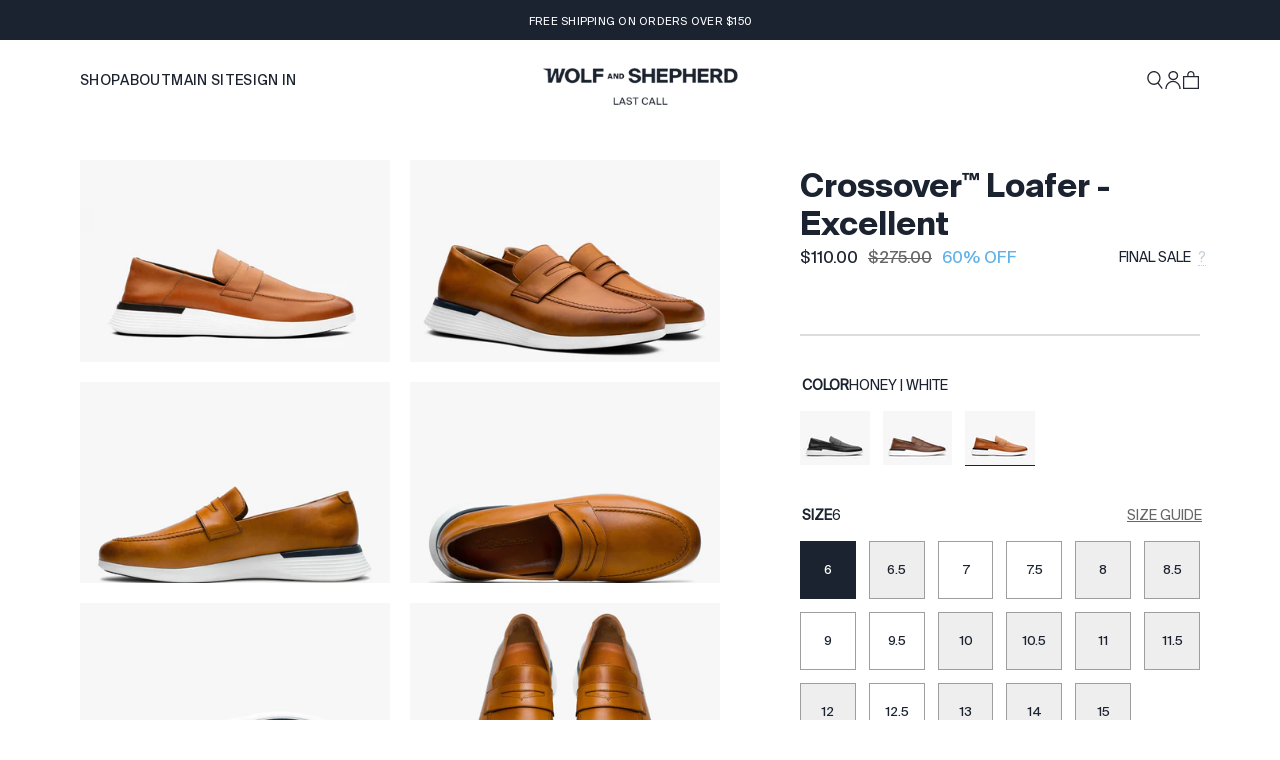

--- FILE ---
content_type: text/html; charset=utf-8
request_url: https://lastcall.wolfandshepherd.com/collections/all/products/crossover%E2%84%A2-loafer?variant=41467100004538
body_size: 44476
content:
<!doctype html>
<html class="no-js" lang="en">

<head>
<link rel='preconnect dns-prefetch' href='https://api.config-security.com/' crossorigin />
<link rel='preconnect dns-prefetch' href='https://conf.config-security.com/' crossorigin />
<link rel='preconnect dns-prefetch' href='https://whale.camera/' crossorigin />
<script>
/* >> TriplePixel :: start*/
window.TriplePixelData={TripleName:"wolf-shepherd.myshopify.com",ver:"2.11",plat:"SHOPIFY",isHeadless:false},function(W,H,A,L,E,_,B,N){function O(U,T,P,H,R){void 0===R&&(R=!1),H=new XMLHttpRequest,P?(H.open("POST",U,!0),H.setRequestHeader("Content-Type","application/json")):H.open("GET",U,!0),H.send(JSON.stringify(P||{})),H.onreadystatechange=function(){4===H.readyState&&200===H.status?(R=H.responseText,U.includes(".txt")?eval(R):P||(N[B]=R)):(299<H.status||H.status<200)&&T&&!R&&(R=!0,O(U,T-1,P))}}if(N=window,!N[H+"sn"]){N[H+"sn"]=1,L=function(){return Date.now().toString(36)+"_"+Math.random().toString(36)};try{A.setItem(H,1+(0|A.getItem(H)||0)),(E=JSON.parse(A.getItem(H+"U")||"[]")).push({u:location.href,r:document.referrer,t:Date.now(),id:L()}),A.setItem(H+"U",JSON.stringify(E))}catch(e){}var i,m,p;A.getItem('"!nC`')||(_=A,A=N,A[H]||(E=A[H]=function(t,e,a){return void 0===a&&(a=[]),"State"==t?E.s:(W=L(),(E._q=E._q||[]).push([W,t,e].concat(a)),W)},E.s="Installed",E._q=[],E.ch=W,B="configSecurityConfModel",N[B]=1,O("https://conf.config-security.com/model",5),i=L(),m=A[atob("c2NyZWVu")],_.setItem("di_pmt_wt",i),p={id:i,action:"profile",avatar:_.getItem("auth-security_rand_salt_"),time:m[atob("d2lkdGg=")]+":"+m[atob("aGVpZ2h0")],host:A.TriplePixelData.TripleName,plat:A.TriplePixelData.plat,url:window.location.href,ref:document.referrer,ver:A.TriplePixelData.ver},O("https://api.config-security.com/event",5,p),O("https://whale.camera/live/dot.txt",5)))}}("","TriplePixel",localStorage);
/* << TriplePixel :: end*/
</script>
    <meta name="google-site-verification" content="x9cZQ6FrJzxskOAY63JNBqK732xEhThln0-5sUpajcA" />
    <meta charset="utf-8">
    <meta http-equiv="X-UA-Compatible" content="IE=edge,chrome=1">
    <meta name="viewport" content="width=device-width,initial-scale=1">
    <meta name="theme-color" content="">
    <meta name="p:domain_verify" content="8ed91db641070a695fa7ebb29861e793"/>
    <link rel="preconnect" href="https://cdn.shopify.com" crossorigin><link rel="preload" href="//lastcall.wolfandshepherd.com/cdn/shop/t/11/assets/theme_mobile.css?v=42027355834171831831723576320" as="style" media="all">
    <link rel="preload" href="//lastcall.wolfandshepherd.com/cdn/shop/t/11/assets/theme_desktop.css?v=34996472320201233041723576322" as="style" media="screen and (min-width: 768px)"><script src="//lastcall.wolfandshepherd.com/cdn/shop/t/11/assets/global.js?v=84881902986601736761723576325" defer="defer"></script>
    <script src="//lastcall.wolfandshepherd.com/cdn/shop/t/11/assets/product-form.js?v=9284161697320168281741210353" defer="defer"></script><link rel="canonical" href="https://lastcall.wolfandshepherd.com/products/crossover%e2%84%a2-loafer"><link rel="shortcut icon" href="//lastcall.wolfandshepherd.com/cdn/shop/files/favicon_storm_669945ae-359c-48b3-b197-d267d9e14eec.jpg?crop=center&height=32&v=1760030133&width=32" type="image/png"><title>Crossover™ Loafer | Last Call | Wolf &amp; Shepherd
&ndash; Wolf &amp; Shepherd Last Call</title><meta name="description" content="FINAL SALE - NO EXCHANGE OR RETURN Meet the ultra-cozy Crossover™ Loafer: A slip-on dress shoe for the modern working man. Retooling what it means to be business casual, these loafers feature Wolf &amp;amp; Shepherd’s proprietary memory foam footbed and full-grain, premium leather finish. Feel boardroom-ready with a dress "><!-- /snippets/social-meta-tags.liquid -->


<meta property="og:site_name" content="Wolf &amp; Shepherd Last Call">
<meta property="og:url" content="https://lastcall.wolfandshepherd.com/products/crossover%e2%84%a2-loafer">
<meta property="og:title" content="Crossover™ Loafer | Last Call | Wolf &amp; Shepherd">
<meta property="og:type" content="product">
<meta property="og:description" content="FINAL SALE - NO EXCHANGE OR RETURN Meet the ultra-cozy Crossover™ Loafer: A slip-on dress shoe for the modern working man. Retooling what it means to be business casual, these loafers feature Wolf &amp;amp; Shepherd’s proprietary memory foam footbed and full-grain, premium leather finish. Feel boardroom-ready with a dress "><meta property="og:image" content="http://lastcall.wolfandshepherd.com/cdn/shop/files/CrossoverLoafer_Black_Lateral_9a5508fb-c698-4b7d-864a-ea4e8fa0cf03.jpg?v=1761585850">
  <meta property="og:image:secure_url" content="https://lastcall.wolfandshepherd.com/cdn/shop/files/CrossoverLoafer_Black_Lateral_9a5508fb-c698-4b7d-864a-ea4e8fa0cf03.jpg?v=1761585850">
  <meta property="og:image:width" content="2000">
  <meta property="og:image:height" content="1500">
  <meta property="og:price:amount" content="110.00">
  <meta property="og:price:currency" content="USD">



<meta name="twitter:card" content="summary_large_image">
<meta name="twitter:title" content="Crossover™ Loafer | Last Call | Wolf &amp; Shepherd">
<meta name="twitter:description" content="FINAL SALE - NO EXCHANGE OR RETURN Meet the ultra-cozy Crossover™ Loafer: A slip-on dress shoe for the modern working man. Retooling what it means to be business casual, these loafers feature Wolf &amp;amp; Shepherd’s proprietary memory foam footbed and full-grain, premium leather finish. Feel boardroom-ready with a dress ">

<script>window.performance && window.performance.mark && window.performance.mark('shopify.content_for_header.start');</script><meta id="shopify-digital-wallet" name="shopify-digital-wallet" content="/56566677690/digital_wallets/dialog">
<meta name="shopify-checkout-api-token" content="20eda1b97babd042c69f617398973d72">
<meta id="in-context-paypal-metadata" data-shop-id="56566677690" data-venmo-supported="true" data-environment="production" data-locale="en_US" data-paypal-v4="true" data-currency="USD">
<link rel="alternate" type="application/json+oembed" href="https://lastcall.wolfandshepherd.com/products/crossover%e2%84%a2-loafer.oembed">
<script async="async" src="/checkouts/internal/preloads.js?locale=en-US"></script>
<link rel="preconnect" href="https://shop.app" crossorigin="anonymous">
<script async="async" src="https://shop.app/checkouts/internal/preloads.js?locale=en-US&shop_id=56566677690" crossorigin="anonymous"></script>
<script id="apple-pay-shop-capabilities" type="application/json">{"shopId":56566677690,"countryCode":"US","currencyCode":"USD","merchantCapabilities":["supports3DS"],"merchantId":"gid:\/\/shopify\/Shop\/56566677690","merchantName":"Wolf \u0026 Shepherd Last Call","requiredBillingContactFields":["postalAddress","email"],"requiredShippingContactFields":["postalAddress","email"],"shippingType":"shipping","supportedNetworks":["visa","masterCard","amex","discover","elo","jcb"],"total":{"type":"pending","label":"Wolf \u0026 Shepherd Last Call","amount":"1.00"},"shopifyPaymentsEnabled":true,"supportsSubscriptions":true}</script>
<script id="shopify-features" type="application/json">{"accessToken":"20eda1b97babd042c69f617398973d72","betas":["rich-media-storefront-analytics"],"domain":"lastcall.wolfandshepherd.com","predictiveSearch":true,"shopId":56566677690,"locale":"en"}</script>
<script>var Shopify = Shopify || {};
Shopify.shop = "wolf-shepherd-seconds.myshopify.com";
Shopify.locale = "en";
Shopify.currency = {"active":"USD","rate":"1.0"};
Shopify.country = "US";
Shopify.theme = {"name":"wolf-shepherd\/last-call","id":139394908346,"schema_name":"FAV Solution","schema_version":"1.5.2","theme_store_id":null,"role":"main"};
Shopify.theme.handle = "null";
Shopify.theme.style = {"id":null,"handle":null};
Shopify.cdnHost = "lastcall.wolfandshepherd.com/cdn";
Shopify.routes = Shopify.routes || {};
Shopify.routes.root = "/";</script>
<script type="module">!function(o){(o.Shopify=o.Shopify||{}).modules=!0}(window);</script>
<script>!function(o){function n(){var o=[];function n(){o.push(Array.prototype.slice.apply(arguments))}return n.q=o,n}var t=o.Shopify=o.Shopify||{};t.loadFeatures=n(),t.autoloadFeatures=n()}(window);</script>
<script>
  window.ShopifyPay = window.ShopifyPay || {};
  window.ShopifyPay.apiHost = "shop.app\/pay";
  window.ShopifyPay.redirectState = null;
</script>
<script id="shop-js-analytics" type="application/json">{"pageType":"product"}</script>
<script defer="defer" async type="module" src="//lastcall.wolfandshepherd.com/cdn/shopifycloud/shop-js/modules/v2/client.init-shop-cart-sync_BT-GjEfc.en.esm.js"></script>
<script defer="defer" async type="module" src="//lastcall.wolfandshepherd.com/cdn/shopifycloud/shop-js/modules/v2/chunk.common_D58fp_Oc.esm.js"></script>
<script defer="defer" async type="module" src="//lastcall.wolfandshepherd.com/cdn/shopifycloud/shop-js/modules/v2/chunk.modal_xMitdFEc.esm.js"></script>
<script type="module">
  await import("//lastcall.wolfandshepherd.com/cdn/shopifycloud/shop-js/modules/v2/client.init-shop-cart-sync_BT-GjEfc.en.esm.js");
await import("//lastcall.wolfandshepherd.com/cdn/shopifycloud/shop-js/modules/v2/chunk.common_D58fp_Oc.esm.js");
await import("//lastcall.wolfandshepherd.com/cdn/shopifycloud/shop-js/modules/v2/chunk.modal_xMitdFEc.esm.js");

  window.Shopify.SignInWithShop?.initShopCartSync?.({"fedCMEnabled":true,"windoidEnabled":true});

</script>
<script>
  window.Shopify = window.Shopify || {};
  if (!window.Shopify.featureAssets) window.Shopify.featureAssets = {};
  window.Shopify.featureAssets['shop-js'] = {"shop-cart-sync":["modules/v2/client.shop-cart-sync_DZOKe7Ll.en.esm.js","modules/v2/chunk.common_D58fp_Oc.esm.js","modules/v2/chunk.modal_xMitdFEc.esm.js"],"init-fed-cm":["modules/v2/client.init-fed-cm_B6oLuCjv.en.esm.js","modules/v2/chunk.common_D58fp_Oc.esm.js","modules/v2/chunk.modal_xMitdFEc.esm.js"],"shop-cash-offers":["modules/v2/client.shop-cash-offers_D2sdYoxE.en.esm.js","modules/v2/chunk.common_D58fp_Oc.esm.js","modules/v2/chunk.modal_xMitdFEc.esm.js"],"shop-login-button":["modules/v2/client.shop-login-button_QeVjl5Y3.en.esm.js","modules/v2/chunk.common_D58fp_Oc.esm.js","modules/v2/chunk.modal_xMitdFEc.esm.js"],"pay-button":["modules/v2/client.pay-button_DXTOsIq6.en.esm.js","modules/v2/chunk.common_D58fp_Oc.esm.js","modules/v2/chunk.modal_xMitdFEc.esm.js"],"shop-button":["modules/v2/client.shop-button_DQZHx9pm.en.esm.js","modules/v2/chunk.common_D58fp_Oc.esm.js","modules/v2/chunk.modal_xMitdFEc.esm.js"],"avatar":["modules/v2/client.avatar_BTnouDA3.en.esm.js"],"init-windoid":["modules/v2/client.init-windoid_CR1B-cfM.en.esm.js","modules/v2/chunk.common_D58fp_Oc.esm.js","modules/v2/chunk.modal_xMitdFEc.esm.js"],"init-shop-for-new-customer-accounts":["modules/v2/client.init-shop-for-new-customer-accounts_C_vY_xzh.en.esm.js","modules/v2/client.shop-login-button_QeVjl5Y3.en.esm.js","modules/v2/chunk.common_D58fp_Oc.esm.js","modules/v2/chunk.modal_xMitdFEc.esm.js"],"init-shop-email-lookup-coordinator":["modules/v2/client.init-shop-email-lookup-coordinator_BI7n9ZSv.en.esm.js","modules/v2/chunk.common_D58fp_Oc.esm.js","modules/v2/chunk.modal_xMitdFEc.esm.js"],"init-shop-cart-sync":["modules/v2/client.init-shop-cart-sync_BT-GjEfc.en.esm.js","modules/v2/chunk.common_D58fp_Oc.esm.js","modules/v2/chunk.modal_xMitdFEc.esm.js"],"shop-toast-manager":["modules/v2/client.shop-toast-manager_DiYdP3xc.en.esm.js","modules/v2/chunk.common_D58fp_Oc.esm.js","modules/v2/chunk.modal_xMitdFEc.esm.js"],"init-customer-accounts":["modules/v2/client.init-customer-accounts_D9ZNqS-Q.en.esm.js","modules/v2/client.shop-login-button_QeVjl5Y3.en.esm.js","modules/v2/chunk.common_D58fp_Oc.esm.js","modules/v2/chunk.modal_xMitdFEc.esm.js"],"init-customer-accounts-sign-up":["modules/v2/client.init-customer-accounts-sign-up_iGw4briv.en.esm.js","modules/v2/client.shop-login-button_QeVjl5Y3.en.esm.js","modules/v2/chunk.common_D58fp_Oc.esm.js","modules/v2/chunk.modal_xMitdFEc.esm.js"],"shop-follow-button":["modules/v2/client.shop-follow-button_CqMgW2wH.en.esm.js","modules/v2/chunk.common_D58fp_Oc.esm.js","modules/v2/chunk.modal_xMitdFEc.esm.js"],"checkout-modal":["modules/v2/client.checkout-modal_xHeaAweL.en.esm.js","modules/v2/chunk.common_D58fp_Oc.esm.js","modules/v2/chunk.modal_xMitdFEc.esm.js"],"shop-login":["modules/v2/client.shop-login_D91U-Q7h.en.esm.js","modules/v2/chunk.common_D58fp_Oc.esm.js","modules/v2/chunk.modal_xMitdFEc.esm.js"],"lead-capture":["modules/v2/client.lead-capture_BJmE1dJe.en.esm.js","modules/v2/chunk.common_D58fp_Oc.esm.js","modules/v2/chunk.modal_xMitdFEc.esm.js"],"payment-terms":["modules/v2/client.payment-terms_Ci9AEqFq.en.esm.js","modules/v2/chunk.common_D58fp_Oc.esm.js","modules/v2/chunk.modal_xMitdFEc.esm.js"]};
</script>
<script>(function() {
  var isLoaded = false;
  function asyncLoad() {
    if (isLoaded) return;
    isLoaded = true;
    var urls = ["\/\/d1liekpayvooaz.cloudfront.net\/apps\/customizery\/customizery.js?shop=wolf-shepherd-seconds.myshopify.com"];
    for (var i = 0; i < urls.length; i++) {
      var s = document.createElement('script');
      s.type = 'text/javascript';
      s.async = true;
      s.src = urls[i];
      var x = document.getElementsByTagName('script')[0];
      x.parentNode.insertBefore(s, x);
    }
  };
  if(window.attachEvent) {
    window.attachEvent('onload', asyncLoad);
  } else {
    window.addEventListener('load', asyncLoad, false);
  }
})();</script>
<script id="__st">var __st={"a":56566677690,"offset":-28800,"reqid":"cf56377f-ab17-4111-aaf3-29b9db409789-1769057668","pageurl":"lastcall.wolfandshepherd.com\/collections\/all\/products\/crossover%E2%84%A2-loafer?variant=41467100004538","u":"59cb3beb83e8","p":"product","rtyp":"product","rid":7100699345082};</script>
<script>window.ShopifyPaypalV4VisibilityTracking = true;</script>
<script id="captcha-bootstrap">!function(){'use strict';const t='contact',e='account',n='new_comment',o=[[t,t],['blogs',n],['comments',n],[t,'customer']],c=[[e,'customer_login'],[e,'guest_login'],[e,'recover_customer_password'],[e,'create_customer']],r=t=>t.map((([t,e])=>`form[action*='/${t}']:not([data-nocaptcha='true']) input[name='form_type'][value='${e}']`)).join(','),a=t=>()=>t?[...document.querySelectorAll(t)].map((t=>t.form)):[];function s(){const t=[...o],e=r(t);return a(e)}const i='password',u='form_key',d=['recaptcha-v3-token','g-recaptcha-response','h-captcha-response',i],f=()=>{try{return window.sessionStorage}catch{return}},m='__shopify_v',_=t=>t.elements[u];function p(t,e,n=!1){try{const o=window.sessionStorage,c=JSON.parse(o.getItem(e)),{data:r}=function(t){const{data:e,action:n}=t;return t[m]||n?{data:e,action:n}:{data:t,action:n}}(c);for(const[e,n]of Object.entries(r))t.elements[e]&&(t.elements[e].value=n);n&&o.removeItem(e)}catch(o){console.error('form repopulation failed',{error:o})}}const l='form_type',E='cptcha';function T(t){t.dataset[E]=!0}const w=window,h=w.document,L='Shopify',v='ce_forms',y='captcha';let A=!1;((t,e)=>{const n=(g='f06e6c50-85a8-45c8-87d0-21a2b65856fe',I='https://cdn.shopify.com/shopifycloud/storefront-forms-hcaptcha/ce_storefront_forms_captcha_hcaptcha.v1.5.2.iife.js',D={infoText:'Protected by hCaptcha',privacyText:'Privacy',termsText:'Terms'},(t,e,n)=>{const o=w[L][v],c=o.bindForm;if(c)return c(t,g,e,D).then(n);var r;o.q.push([[t,g,e,D],n]),r=I,A||(h.body.append(Object.assign(h.createElement('script'),{id:'captcha-provider',async:!0,src:r})),A=!0)});var g,I,D;w[L]=w[L]||{},w[L][v]=w[L][v]||{},w[L][v].q=[],w[L][y]=w[L][y]||{},w[L][y].protect=function(t,e){n(t,void 0,e),T(t)},Object.freeze(w[L][y]),function(t,e,n,w,h,L){const[v,y,A,g]=function(t,e,n){const i=e?o:[],u=t?c:[],d=[...i,...u],f=r(d),m=r(i),_=r(d.filter((([t,e])=>n.includes(e))));return[a(f),a(m),a(_),s()]}(w,h,L),I=t=>{const e=t.target;return e instanceof HTMLFormElement?e:e&&e.form},D=t=>v().includes(t);t.addEventListener('submit',(t=>{const e=I(t);if(!e)return;const n=D(e)&&!e.dataset.hcaptchaBound&&!e.dataset.recaptchaBound,o=_(e),c=g().includes(e)&&(!o||!o.value);(n||c)&&t.preventDefault(),c&&!n&&(function(t){try{if(!f())return;!function(t){const e=f();if(!e)return;const n=_(t);if(!n)return;const o=n.value;o&&e.removeItem(o)}(t);const e=Array.from(Array(32),(()=>Math.random().toString(36)[2])).join('');!function(t,e){_(t)||t.append(Object.assign(document.createElement('input'),{type:'hidden',name:u})),t.elements[u].value=e}(t,e),function(t,e){const n=f();if(!n)return;const o=[...t.querySelectorAll(`input[type='${i}']`)].map((({name:t})=>t)),c=[...d,...o],r={};for(const[a,s]of new FormData(t).entries())c.includes(a)||(r[a]=s);n.setItem(e,JSON.stringify({[m]:1,action:t.action,data:r}))}(t,e)}catch(e){console.error('failed to persist form',e)}}(e),e.submit())}));const S=(t,e)=>{t&&!t.dataset[E]&&(n(t,e.some((e=>e===t))),T(t))};for(const o of['focusin','change'])t.addEventListener(o,(t=>{const e=I(t);D(e)&&S(e,y())}));const B=e.get('form_key'),M=e.get(l),P=B&&M;t.addEventListener('DOMContentLoaded',(()=>{const t=y();if(P)for(const e of t)e.elements[l].value===M&&p(e,B);[...new Set([...A(),...v().filter((t=>'true'===t.dataset.shopifyCaptcha))])].forEach((e=>S(e,t)))}))}(h,new URLSearchParams(w.location.search),n,t,e,['guest_login'])})(!0,!0)}();</script>
<script integrity="sha256-4kQ18oKyAcykRKYeNunJcIwy7WH5gtpwJnB7kiuLZ1E=" data-source-attribution="shopify.loadfeatures" defer="defer" src="//lastcall.wolfandshepherd.com/cdn/shopifycloud/storefront/assets/storefront/load_feature-a0a9edcb.js" crossorigin="anonymous"></script>
<script crossorigin="anonymous" defer="defer" src="//lastcall.wolfandshepherd.com/cdn/shopifycloud/storefront/assets/shopify_pay/storefront-65b4c6d7.js?v=20250812"></script>
<script data-source-attribution="shopify.dynamic_checkout.dynamic.init">var Shopify=Shopify||{};Shopify.PaymentButton=Shopify.PaymentButton||{isStorefrontPortableWallets:!0,init:function(){window.Shopify.PaymentButton.init=function(){};var t=document.createElement("script");t.src="https://lastcall.wolfandshepherd.com/cdn/shopifycloud/portable-wallets/latest/portable-wallets.en.js",t.type="module",document.head.appendChild(t)}};
</script>
<script data-source-attribution="shopify.dynamic_checkout.buyer_consent">
  function portableWalletsHideBuyerConsent(e){var t=document.getElementById("shopify-buyer-consent"),n=document.getElementById("shopify-subscription-policy-button");t&&n&&(t.classList.add("hidden"),t.setAttribute("aria-hidden","true"),n.removeEventListener("click",e))}function portableWalletsShowBuyerConsent(e){var t=document.getElementById("shopify-buyer-consent"),n=document.getElementById("shopify-subscription-policy-button");t&&n&&(t.classList.remove("hidden"),t.removeAttribute("aria-hidden"),n.addEventListener("click",e))}window.Shopify?.PaymentButton&&(window.Shopify.PaymentButton.hideBuyerConsent=portableWalletsHideBuyerConsent,window.Shopify.PaymentButton.showBuyerConsent=portableWalletsShowBuyerConsent);
</script>
<script data-source-attribution="shopify.dynamic_checkout.cart.bootstrap">document.addEventListener("DOMContentLoaded",(function(){function t(){return document.querySelector("shopify-accelerated-checkout-cart, shopify-accelerated-checkout")}if(t())Shopify.PaymentButton.init();else{new MutationObserver((function(e,n){t()&&(Shopify.PaymentButton.init(),n.disconnect())})).observe(document.body,{childList:!0,subtree:!0})}}));
</script>
<link id="shopify-accelerated-checkout-styles" rel="stylesheet" media="screen" href="https://lastcall.wolfandshepherd.com/cdn/shopifycloud/portable-wallets/latest/accelerated-checkout-backwards-compat.css" crossorigin="anonymous">
<style id="shopify-accelerated-checkout-cart">
        #shopify-buyer-consent {
  margin-top: 1em;
  display: inline-block;
  width: 100%;
}

#shopify-buyer-consent.hidden {
  display: none;
}

#shopify-subscription-policy-button {
  background: none;
  border: none;
  padding: 0;
  text-decoration: underline;
  font-size: inherit;
  cursor: pointer;
}

#shopify-subscription-policy-button::before {
  box-shadow: none;
}

      </style>

<script>window.performance && window.performance.mark && window.performance.mark('shopify.content_for_header.end');</script>

    <style data-shopify>
      html{scroll-behavior:smooth;box-sizing:border-box;height:100%}body{overflow-x:hidden;padding:0;margin:0;min-height:100%}a{text-decoration:none;color:inherit}div{box-sizing:border-box}ul[class]{list-style-type:none;padding:0;margin:0}video,svg,img{max-width:100%;height:auto;vertical-align:middle}input,textarea{box-sizing:border-box}input[type=search]::-ms-clear,input[type=search]::-ms-reveal{display:none;width:0;height:0}input[type="search"]::-webkit-search-decoration,input[type="search"]::-webkit-search-cancel-button,input[type="search"]::-webkit-search-results-button,input[type="search"]::-webkit-search-results-decoration{display:none}details,details summary{padding-left:0;background-image:none;-webkit-appearance:none;list-style:none}details::-webkit-details-marker,details summary::-webkit-details-marker{display:none}details summary{cursor:pointer}:root{--swiper-pagination-bullet-horizontal-gap: 7px;--swiper-pagination-bullet-size: 10px;--swiper-pagination-bullet-inactive-color: #BBBBBB;--swiper-pagination-bullet-inactive-opacity: 1;--swiper-pagination-color: #1B2330;--swiper-theme-color: #1B2330;--swiper-navigation-size: 18px;--swiper-navigation-color: #1B2330;--section-padding: 40px}html{min-height:100%}body{font-family:"SuisseIntlBook";font-size:14px;font-weight:normal;line-height:120%;letter-spacing:normal;background-color:#fff;color:#1B2330;display:flex;flex-direction:column}body #main{position:relative}.p,.text{font-family:"SuisseIntlBook";font-size:14px;font-weight:normal;line-height:120%;letter-spacing:normal}small{font-size:0.7em}b,strong{font-weight:normal;font-family:"SuisseIntlBold"}.section{scroll-margin-top:calc(60px + 0px);margin:40px 0}.underlined-link{text-decoration:underline}.hidden{display:none !important}.visually-hidden{position:absolute !important;overflow:hidden;width:1px;height:1px;margin:-1px;padding:0;border:0;clip:rect(0 0 0 0);word-wrap:normal !important}.visually-hidden--inline{margin:0;height:1em}.container{padding:0 20px;box-sizing:border-box;width:100%}.icon{width:16px;height:16px}.text-align-center{text-align:center}.text-align-left{text-align:left}.text-align-right{text-align:right}#MainContent{padding-top:0px;padding-bottom:0px;overflow:hidden;flex-grow:1}.full-width{width:100vw;position:relative;left:50%;right:50%;margin-left:-50vw !important;margin-right:-50vw !important;max-width:none}.full-width>*:not(img):not(video){max-width:none;padding-left:20px;padding-right:20px;box-sizing:border-box}.full-width-background-edge,.full-width-background{width:100vw;position:relative;left:50%;right:50%;margin-left:-50vw !important;margin-right:-50vw !important;max-width:none}.full-width-background-edge>*:not(img):not(video),.full-width-background>*:not(img):not(video){padding-left:20px;padding-right:20px;box-sizing:border-box;margin-left:auto;margin-right:auto;max-width:1440px}.full-width-background-edge *.full-width-background-edge>*:not(img):not(video),.full-width-background *.full-width-background-edge>*:not(img):not(video){padding-left:0;padding-right:0;box-sizing:border-box}.content-edge{margin-left:-20px;margin-right:-20px}.width-narrow{width:100%;max-width:1024px;margin-left:auto;margin-right:auto}.width-narrow.text-align-left{margin-left:0}.width-narrow.text-align-right{margin-right:0}.width-very-narrow{width:100%;max-width:768px;margin-left:auto;margin-right:auto}.width-very-narrow.text-align-left{margin-left:0}.width-very-narrow.text-align-right{margin-right:0}.no-margin{margin-top:0 !important;margin-bottom:0 !important}.title ol:first-child,.title ul:first-child,.title p:first-child,.p ol:first-child,.p ul:first-child,.p p:first-child,.text ol:first-child,.text ul:first-child,.text p:first-child{margin-top:0}.title ol:last-child,.title ul:last-child,.title p:last-child,.p ol:last-child,.p ul:last-child,.p p:last-child,.text ol:last-child,.text ul:last-child,.text p:last-child{margin-bottom:0}.overflow-hidden{overflow:hidden}.image-container{position:relative;display:block}.image-container>video,.image-container>img{position:absolute;top:0;left:0;width:100%;height:100%;object-fit:cover}h1,.h1{font-family:"SuisseIntlBold";color:#1B2330;text-shadow:none;text-transform:uppercase;font-size:32px;font-weight:100;letter-spacing:0em;line-height:120%;margin-top:20px;margin-bottom:20px}h2,.h2{font-family:"SuisseIntlBold";text-transform:uppercase;font-size:24px;font-weight:100;letter-spacing:0em;line-height:120%;margin-top:20px;margin-bottom:20px}h3,.h3{font-family:"SuisseIntlBold";text-transform:none;font-size:16px;font-weight:100;letter-spacing:0em;line-height:120%;margin-top:19px;margin-bottom:19px}h4,.h4{font-family:"SuisseIntlBold";text-transform:uppercase;font-size:16px;font-weight:100;letter-spacing:0em;line-height:120%;margin-top:19px;margin-bottom:19px}h5,.h5{font-family:"SuisseIntlBook";text-transform:none;font-size:16px;font-weight:100;letter-spacing:.25px;line-height:120%;margin-top:16px;margin-bottom:16px}h6,.h6{font-family:"SuisseIntlBold";text-transform:none;font-size:16px;font-weight:100;letter-spacing:0em;line-height:120%;margin-top:12px;margin-bottom:12px}.h7{font-family:"SuisseIntlBold";text-transform:uppercase;font-size:14px;font-weight:100;letter-spacing:0;line-height:120%;margin-top:12px;margin-bottom:12px}.h8{font-family:"SuisseIntlBook";text-transform:none;font-size:14px;font-weight:100;letter-spacing:.25px;line-height:120%;margin-top:12px;margin-bottom:12px}.page-title{margin-top:0}button,button.shopify-payment-button__button,.button{display:inline-block;height:fit-content;white-space:nowrap;background:#1B2330;color:#fff;border:2px solid #1B2330;border-radius:0;padding:0 48px;font-family:"SuisseIntlBook";font-size:14px;line-height:47px;height:47px;font-weight:normal;letter-spacing:.35px;text-transform:uppercase;cursor:pointer;transition:all .4s ease;text-align:center}button.shopify-payment-button__button,button.shopify-payment-button__button.shopify-payment-button__button,.button.shopify-payment-button__button{line-height:inherit}button.shopify-payment-button__button--unbranded:hover:not([disabled]),button:hover,button.shopify-payment-button__button.shopify-payment-button__button--unbranded:hover:not([disabled]),button.shopify-payment-button__button:hover,.button.shopify-payment-button__button--unbranded:hover:not([disabled]),.button:hover{background:transparent;color:#1B2330;border-color:#1B2330}button.shopify-payment-button__button--unbranded:hover:not([disabled]) svg path,button:hover svg path,button.shopify-payment-button__button.shopify-payment-button__button--unbranded:hover:not([disabled]) svg path,button.shopify-payment-button__button:hover svg path,.button.shopify-payment-button__button--unbranded:hover:not([disabled]) svg path,.button:hover svg path{color:#1B2330;fill:#1B2330}button.secondary,button.shopify-payment-button__button.secondary,.button.secondary{background:transparent;color:#1B2330}button.secondary:hover,button.shopify-payment-button__button.secondary:hover,.button.secondary:hover{background:#1B2330;color:#fff}button[disabled],button.shopify-payment-button__button[disabled],.button[disabled]{border-color:#a4a4a4;background-color:#a4a4a4}button[disabled]:hover,button.shopify-payment-button__button[disabled]:hover,.button[disabled]:hover{color:#fff}button[disabled].secondary,button.shopify-payment-button__button[disabled].secondary,.button[disabled].secondary{background-color:transparent;color:#a4a4a4}button.wide,button.shopify-payment-button__button.wide,.button.wide{width:100%;box-sizing:border-box}button.button-icon,button.icon-button,button.shopify-payment-button__button.button-icon,button.shopify-payment-button__button.icon-button,.button.button-icon,.button.icon-button{background:transparent;border:0;padding:0 20px}button .icon-spinner,button.shopify-payment-button__button .icon-spinner,.button .icon-spinner{display:none}button.loading .icon-spinner,button.shopify-payment-button__button.loading .icon-spinner,.button.loading .icon-spinner{display:inline-block}button.loading span,button.shopify-payment-button__button.loading span,.button.loading span{display:none}button.link,button.shopify-payment-button__button.link,.button.link{border:0;padding:0;background:transparent;color:#666;height:auto;line-height:1.2;text-decoration:underline}button.link:hover,button.shopify-payment-button__button.link:hover,.button.link:hover{color:#1B2330}.grecaptcha-badge{display:none !important}.case-a{opacity:0 !important}.case-b{display:none !important}body.ab-case-a .case-a{opacity:1 !important}body.ab-case-a .case-b{display:none !important}body.ab-case-b .case-a{display:none !important}body.ab-case-b .case-b:not(.hidden){display:block !important}@media only screen and (max-width: 768px){.show-desktop,.hide-mobile{display:none !important}}@media only screen and (min-width: 769px){:root{--section-padding: 80px}body{font-size:16px}.p,.text{font-size:16px}#MainContent{padding-top:0px;padding-bottom:0px;overflow:visible}.hide-desktop,.show-mobile{display:none !important}.icon{width:18px;height:18px}.container{max-width:1440px;padding:0 40px;margin:0 auto}.full-width>*:not(img):not(video),.full-width-background>*:not(img):not(video){padding-left:80px;padding-right:80px}.full-width-background-edge>*:not(img):not(video){padding-left:0;padding-right:0}.content-edge{margin-left:-80px;margin-right:-80px}.section{scroll-margin-top:calc(80px + 0px);margin:80px 0}h1,.h1{font-size:48px;font-weight:100;letter-spacing:0em;line-height:120%;margin-top:40px;margin-bottom:40px}h2,.h2{font-size:32px;font-weight:100;letter-spacing:0em;line-height:120%;margin-top:40px;margin-bottom:40px}h3,.h3{font-size:24px;font-weight:100;letter-spacing:0em;line-height:120%;margin-top:13px;margin-bottom:13px}h4,.h4{font-size:16px;font-weight:100;letter-spacing:0em;line-height:120%;margin-top:13px;margin-bottom:13px}h5,.h5{font-size:16px;font-weight:100;letter-spacing:.25px;line-height:120%;margin-top:18px;margin-bottom:18px}h6,.h6{font-size:16px;font-weight:100;letter-spacing:0em;line-height:120%;margin-top:14px;margin-bottom:14px}.h7{font-size:14px;font-weight:100;letter-spacing:0;line-height:120%;margin-top:14px;margin-bottom:14px}.h8{font-size:14px;font-weight:100;letter-spacing:.25px;line-height:120%;margin-top:14px;margin-bottom:14px}.h1-desktop{font-size:48px;font-weight:100;letter-spacing:0em;line-height:120%;margin-top:40px;margin-bottom:40px}.h2-desktop{font-size:32px;font-weight:100;letter-spacing:0em;line-height:120%;margin-top:40px;margin-bottom:40px}.h3-desktop{font-size:24px;font-weight:100;letter-spacing:0em;line-height:120%;margin-top:13px;margin-bottom:13px}.h4-desktop{font-size:16px;font-weight:100;letter-spacing:0em;line-height:120%;margin-top:13px;margin-bottom:13px}.h5-desktop{font-size:16px;font-weight:100;letter-spacing:.25px;line-height:120%;margin-top:18px;margin-bottom:18px}.h6-desktop{font-size:16px;font-weight:100;letter-spacing:0em;line-height:120%;margin-top:14px;margin-bottom:14px}.h7-desktop{font-size:14px;font-weight:100;letter-spacing:0;line-height:120%;margin-top:14px;margin-bottom:14px}.h8-desktop{font-size:14px;font-weight:100;letter-spacing:.25px;line-height:120%;margin-top:14px;margin-bottom:14px}.page-title{margin-top:0}}@media only screen and (min-width: 1024px){.container{padding:0 80px}}body.fav-popup-open,body.cart-drawer-open{overflow:hidden}body.fav-popup-open #shopify-section-announcement-bar,body.fav-popup-open #MainContent,body.fav-popup-open header.header,body.fav-popup-open footer.footer,body.cart-drawer-open #shopify-section-announcement-bar,body.cart-drawer-open #MainContent,body.cart-drawer-open header.header,body.cart-drawer-open footer.footer{filter:blur(18px)}body.search-open,body.mobile-menu-open{overflow:hidden}body.search-open #shopify-section-announcement-bar,body.search-open #MainContent,body.search-open footer.footer,body.mobile-menu-open #shopify-section-announcement-bar,body.mobile-menu-open #MainContent,body.mobile-menu-open footer.footer{filter:blur(18px)}.shopify-section-group-header-group{position:sticky;top:0;z-index:99;transition:top 0.4s ease-in-out}header.header{display:flex;height:60px;background:#fff}header.header>.container{display:flex;align-items:center;gap:20px}header.header .logo{margin:0 auto 0 0;display:flex;width:fit-content;max-width:210px;line-height:0;flex-shrink:10}header.header .header__icon{line-height:0;flex-shrink:0}header.header .menu-drawer-container .header__icon--menu{position:relative;width:22px;height:16px}header.header .menu-drawer-container .header__icon--menu:before,header.header .menu-drawer-container .header__icon--menu:after{content:'';position:absolute;left:0;top:0;width:100%;height:2px;background:#1B2330;transition:all .4s}header.header .menu-drawer-container .header__icon--menu:after{bottom:0;top:auto}header.header .menu-drawer-container .header__icon--menu span{position:relative;top:7px;display:block;height:2px;background:#1B2330;opacity:1;transition:opacity .4s}header.header .menu-drawer-container[open] .header__icon--menu:before{top:7px;transform:rotate(45deg)}header.header .menu-drawer-container[open] .header__icon--menu:after{bottom:7px;transform:rotate(-45deg)}header.header .menu-drawer-container[open] .header__icon--menu span{opacity:0}header.header .menu-drawer-container .menu-drawer{position:absolute;top:100%;left:0;width:100%;height:calc(100vh - 60px);background:rgba(22,25,35,0.43);display:flex;flex-direction:column;overflow-y:auto}header.header .menu-drawer-container .menu-drawer form.search .field{display:flex;position:relative}header.header .menu-drawer-container .menu-drawer form.search .field label{display:none}header.header .menu-drawer-container .menu-drawer form.search .field input{flex-grow:1;border:0;background:transparent;background:#f7f7f7;height:50px;padding:0 20px 0 62px}header.header .menu-drawer-container .menu-drawer form.search .field input:focus-visible{outline:0}header.header .menu-drawer-container .menu-drawer form.search .field button{position:absolute;top:0;left:12px;background:transparent;border:0;padding:0;height:50px;line-height:50px;width:50px}header.header .menu-drawer-container .menu-drawer form.search .field button svg path{fill:#666}header.header .menu-drawer-container .menu-drawer .container{background:#f7f7f7}header.header .menu-drawer-container .menu-drawer .menu-links{padding-top:40px;display:flex;flex-direction:column}header.header .menu-drawer-container .menu-drawer .menu-links .link-list.primary li{margin-bottom:20px}header.header .menu-drawer-container .menu-drawer .menu-links .link-list.primary li .submenu{display:none}header.header .menu-drawer-container .menu-drawer .menu-links .link-list.primary li.parent a{display:flex;flex-direction:row;justify-content:space-between;align-items:center}header.header .menu-drawer-container .menu-drawer .menu-links .link-list.primary li.parent a svg{width:16px;height:16px;transition:all .4s ease-in-out}header.header .menu-drawer-container .menu-drawer .menu-links .link-list.primary li.parent a svg polygon{fill:#666}header.header .menu-drawer-container .menu-drawer .menu-links .link-list.primary li.parent.active a svg{transform:rotate(90deg)}header.header .menu-drawer-container .menu-drawer .menu-links .link-list.primary li.parent.active .submenu{display:block}header.header .menu-drawer-container .menu-drawer .menu-links .link-list.secondary{font-size:18px;margin:60px 0 65px 0}header.header .menu-drawer-container .menu-drawer .menu-links .link-list.secondary li{margin-bottom:15px;font-family:"SuisseIntl"}header.header .menu-drawer-container .menu-drawer .newsletter-form__field-wrapper{background:#f7f7f7;padding:0 20px 40px 20px}header.header .cart-trigger{position:relative}header.header .cart-trigger .cart-count-bubble{background:#62B2E7;color:#fff;position:absolute;top:-7px;right:-7px;width:19px;height:19px;line-height:19px;border-radius:20px;font-size:10px;text-align:center}@media only screen and (min-width: 769px) and (max-width: 870px){header.header .logo{margin-left:-145px !important}}@media only screen and (min-width: 769px){body.desktop-menu-open{overflow:hidden}body.desktop-menu-open #shopify-section-announcement-bar,body.desktop-menu-open #MainContent,body.desktop-menu-open footer.footer{filter:blur(18px)}body.desktop-menu-open header.header>.container .header-menu.active+.header-menu-content{display:block;background:rgba(22,25,35,0.43)}body.desktop-menu-open header.header>.container .header-menu.active+.header-menu-content>.wrapper{opacity:1;top:0}header.header{padding:0;height:80px;display:flex;align-items:center}header.header>.container{justify-content:flex-end;gap:39px}header.header>.container .separator{flex-grow:1}header.header>.container mega-menu{display:inline-flex;gap:20px}header.header>.container mega-menu .header-menu{text-transform:uppercase;position:relative;z-index:10;font-size:14px;line-height:120%;letter-spacing:0.35px}header.header>.container mega-menu .header-menu span{pointer-events:none}header.header>.container mega-menu .header-menu:hover{text-decoration:underline;text-decoration-color:#C4CED6;text-decoration-thickness:2px;text-underline-offset:2px}header.header>.container mega-menu .header-menu-content{display:none;position:absolute;top:100%;left:0;width:100%;height:calc(100vh - 80px);background:transparent;transition:background .4s ease-in-out}header.header>.container mega-menu .header-menu-content:before{content:'';position:absolute;bottom:100%;left:0;width:100%;height:80px;z-index:1}header.header>.container mega-menu .header-menu-content>.wrapper{padding:40px 0;background:#f7f7f7;position:relative;top:-200px;opacity:0;transition:all .4s ease-in-out}header.header .logo{margin:0 auto;max-width:none;position:absolute;left:50%;max-height:22px;margin-left:-195px}header.header .logo.custom{margin-left:0;transform:translateX(-50%)}header.header .header-menu-content .container{display:grid;grid-template-columns:repeat(6, 1fr);gap:40px}header.header .header-menu-content .container.two-images .image.first{grid-column-start:3;grid-column-end:5}header.header .header-menu-content .container.two-images .image.second{grid-column-start:5;grid-column-end:7}header.header .header-menu-content .container.two-images.three-menus{grid-template-columns:repeat(18, 1fr)}header.header .header-menu-content .container.two-images.three-menus .nav1{grid-column-start:1;grid-column-end:3}header.header .header-menu-content .container.two-images.three-menus .nav2{grid-column-start:3;grid-column-end:5}header.header .header-menu-content .container.two-images.three-menus .nav3{grid-column-start:5;grid-column-end:7}header.header .header-menu-content .container.two-images.three-menus .image.first{grid-column-start:7;grid-column-end:13}header.header .header-menu-content .container.two-images.three-menus .image.second{grid-column-start:13;grid-column-end:19}header.header .header-menu-content .container .title{margin:0 0 20px 0}header.header .header-menu-content .container .link-list li{margin:0 0 20px 0;font-size:14px;line-height:18px}header.header .header-menu-content .container .link-list li a:hover{text-decoration:underline;text-decoration-color:#C4CED6;text-decoration-thickness:2px;text-underline-offset:2px}header.header .header-menu-content .container .image.second{grid-column-start:5;grid-column-end:7}header.header .header-menu-content .container .image .h4{text-transform:none;margin:0 0 20px 0;display:inline-block}header.header .header-menu-content .container .image .h4 span{font-family:"SuisseIntl"}header.header .header-menu-content .container .image .image-container{padding-bottom:80%}}@media only screen and (min-width: 1024px){header.header>.container mega-menu{gap:40px}}@media only screen and (min-width: 769px) and (max-width: 1100px){header.header .header-menu-content .container{gap:20px !important}header.header .header-menu-content .container.two-images.three-menus{grid-template-columns:repeat(18, 1fr)}header.header .header-menu-content .container.two-images.three-menus .image.first,header.header .header-menu-content .container.two-images.three-menus .image.second{grid-row-start:1;grid-row-end:3}header.header .header-menu-content .container.two-images.three-menus .nav1{grid-column-start:1;grid-column-end:4}header.header .header-menu-content .container.two-images.three-menus .nav2{grid-column-start:4;grid-column-end:6}header.header .header-menu-content .container.two-images.three-menus .nav3{grid-column-start:4;grid-column-end:6;grid-row-start:2}header.header .header-menu-content .container.two-images.three-menus .image.first{grid-column-start:7;grid-column-end:13}header.header .header-menu-content .container.two-images.three-menus .image.second{grid-column-start:13;grid-column-end:19}}

    </style>
    <style>
      @media only screen and (min-width: 769px) {
  header.header .logo {
    width:220px;
    max-height:none;
  }
      }
      .drawer .drawer__inner .cart-items .cart-item__discounted-prices {
        display:flex;
        flex-direction:column;
      }
      .drawer .drawer__inner .cart-items .cart-item__discounted-prices .cart-item__old-price {
        color:#666;
      }
    </style>

    <link rel="stylesheet" href="//lastcall.wolfandshepherd.com/cdn/shop/t/11/assets/theme_mobile.css?v=42027355834171831831723576320" type="text/css" media="all">
    <link rel="stylesheet" href="//lastcall.wolfandshepherd.com/cdn/shop/t/11/assets/theme_desktop.css?v=34996472320201233041723576322" type="text/css" media="all and (min-width: 768px)"><link rel="stylesheet" href="//lastcall.wolfandshepherd.com/cdn/shop/t/11/assets/component-predictive-search.css?v=146839949355664468431723576325" media="print" onload="this.media='all'"><script type="application/ld+json">
{
  "@context": "http://schema.org",
  "@type": "Organization",
  "name": "Wolf \u0026amp; Shepherd Last Call",
  
  "sameAs": [
    "https:\/\/www.instagram.com\/wolfandshepherd"
  ],
  "url": "https:\/\/lastcall.wolfandshepherd.com"
}
</script><script type="application/ld+json" async>
  {
    "@context": "http://schema.org/",
    "@type": "Product",
    "name": "Crossover™ Loafer - Excellent",
    "url": "https://lastcall.wolfandshepherd.com/products/crossover%E2%84%A2-loafer",
    
    
"image": [
        "https://lastcall.wolfandshepherd.com/cdn/shop/files/CrossoverLoafer_Black_Lateral_9a5508fb-c698-4b7d-864a-ea4e8fa0cf03_2000x.jpg?v=1761585850"
      ],
    
    "description": "FINAL SALE - NO EXCHANGE OR RETURN, Meet the ultra-cozy Crossover™ Loafer: A slip-on dress shoe for the modern working man. Retooling what it means to be business casual, these loafers feature Wolf &amp;amp; Shepherd’s proprietary memory foam footbed and full-grain, premium leather finish. Feel boardroom-ready with a dress shoe that wears like your favorite sneakers., , Premium, full-grain leather upper, Removable memory foam footbed for industry-leading comfort, Foam-injected scuba lining for comfort and moisture wicking, Leather treated with custom-blended formula to improve softness and durability, High-density TPU sole, High-traction, thermal rubber outsole, Designed in collaboration with Steve Nash, Made in Portugal",
    
    "brand": {
      "@type": "Brand",
      "name": "Wolf &amp; Shepherd Last Call"
    },
    
      "offers": [{
                        "@type" : "Offer",
                        "availability" : "http://schema.org/InStock",
                        "price" : "110.0",
                        "priceCurrency" : "USD",
                        "url" : "https://lastcall.wolfandshepherd.com/products/crossover%E2%84%A2-loafer?variant=45217459077306",
                        "itemOffered" :
                        {
                            "@type" : "Product","image": "http://lastcall.wolfandshepherd.com/cdn/shop/files/CrossoverLoafer_Black_Lateral_9a5508fb-c698-4b7d-864a-ea4e8fa0cf03_2000x.jpg?v=1761585850","name" : "Black / White / 6","sku": "WS-S21-SS01-D060","weight": {
                                "@type": "QuantitativeValue","unitCode": "lb","value": "4.0 lb"
                            },"url": "https://lastcall.wolfandshepherd.com/products/crossover%E2%84%A2-loafer?variant=45217459077306"
                        }
                    },{
                        "@type" : "Offer",
                        "availability" : "http://schema.org/OutOfStock",
                        "price" : "110.0",
                        "priceCurrency" : "USD",
                        "url" : "https://lastcall.wolfandshepherd.com/products/crossover%E2%84%A2-loafer?variant=45217492959418",
                        "itemOffered" :
                        {
                            "@type" : "Product","image": "http://lastcall.wolfandshepherd.com/cdn/shop/files/CrossoverLoafer_Black_Lateral_9a5508fb-c698-4b7d-864a-ea4e8fa0cf03_2000x.jpg?v=1761585850","name" : "Black / White / 6.5","weight": {
                                "@type": "QuantitativeValue","unitCode": "lb","value": "4.0 lb"
                            },"url": "https://lastcall.wolfandshepherd.com/products/crossover%E2%84%A2-loafer?variant=45217492959418"
                        }
                    },{
                        "@type" : "Offer",
                        "availability" : "http://schema.org/InStock",
                        "price" : "110.0",
                        "priceCurrency" : "USD",
                        "url" : "https://lastcall.wolfandshepherd.com/products/crossover%E2%84%A2-loafer?variant=45217459110074",
                        "itemOffered" :
                        {
                            "@type" : "Product","image": "http://lastcall.wolfandshepherd.com/cdn/shop/files/CrossoverLoafer_Black_Lateral_9a5508fb-c698-4b7d-864a-ea4e8fa0cf03_2000x.jpg?v=1761585850","name" : "Black / White / 7","sku": "WS-S21-SS01-D070","weight": {
                                "@type": "QuantitativeValue","unitCode": "lb","value": "4.0 lb"
                            },"url": "https://lastcall.wolfandshepherd.com/products/crossover%E2%84%A2-loafer?variant=45217459110074"
                        }
                    },{
                        "@type" : "Offer",
                        "availability" : "http://schema.org/InStock",
                        "price" : "110.0",
                        "priceCurrency" : "USD",
                        "url" : "https://lastcall.wolfandshepherd.com/products/crossover%E2%84%A2-loafer?variant=45217459142842",
                        "itemOffered" :
                        {
                            "@type" : "Product","image": "http://lastcall.wolfandshepherd.com/cdn/shop/files/CrossoverLoafer_Black_Lateral_9a5508fb-c698-4b7d-864a-ea4e8fa0cf03_2000x.jpg?v=1761585850","name" : "Black / White / 7.5","sku": "WS-S21-SS01-D075","weight": {
                                "@type": "QuantitativeValue","unitCode": "lb","value": "4.0 lb"
                            },"url": "https://lastcall.wolfandshepherd.com/products/crossover%E2%84%A2-loafer?variant=45217459142842"
                        }
                    },{
                        "@type" : "Offer",
                        "availability" : "http://schema.org/InStock",
                        "price" : "110.0",
                        "priceCurrency" : "USD",
                        "url" : "https://lastcall.wolfandshepherd.com/products/crossover%E2%84%A2-loafer?variant=45217459175610",
                        "itemOffered" :
                        {
                            "@type" : "Product","image": "http://lastcall.wolfandshepherd.com/cdn/shop/files/CrossoverLoafer_Black_Lateral_9a5508fb-c698-4b7d-864a-ea4e8fa0cf03_2000x.jpg?v=1761585850","name" : "Black / White / 8","sku": "WS-S21-SS01-D080","weight": {
                                "@type": "QuantitativeValue","unitCode": "lb","value": "4.0 lb"
                            },"url": "https://lastcall.wolfandshepherd.com/products/crossover%E2%84%A2-loafer?variant=45217459175610"
                        }
                    },{
                        "@type" : "Offer",
                        "availability" : "http://schema.org/OutOfStock",
                        "price" : "110.0",
                        "priceCurrency" : "USD",
                        "url" : "https://lastcall.wolfandshepherd.com/products/crossover%E2%84%A2-loafer?variant=45217459208378",
                        "itemOffered" :
                        {
                            "@type" : "Product","image": "http://lastcall.wolfandshepherd.com/cdn/shop/files/CrossoverLoafer_Black_Lateral_9a5508fb-c698-4b7d-864a-ea4e8fa0cf03_2000x.jpg?v=1761585850","name" : "Black / White / 8.5","sku": "WS-S21-SS01-D085","weight": {
                                "@type": "QuantitativeValue","unitCode": "lb","value": "4.0 lb"
                            },"url": "https://lastcall.wolfandshepherd.com/products/crossover%E2%84%A2-loafer?variant=45217459208378"
                        }
                    },{
                        "@type" : "Offer",
                        "availability" : "http://schema.org/InStock",
                        "price" : "110.0",
                        "priceCurrency" : "USD",
                        "url" : "https://lastcall.wolfandshepherd.com/products/crossover%E2%84%A2-loafer?variant=45217459241146",
                        "itemOffered" :
                        {
                            "@type" : "Product","image": "http://lastcall.wolfandshepherd.com/cdn/shop/files/CrossoverLoafer_Black_Lateral_9a5508fb-c698-4b7d-864a-ea4e8fa0cf03_2000x.jpg?v=1761585850","name" : "Black / White / 9","sku": "WS-S21-SS01-D090","weight": {
                                "@type": "QuantitativeValue","unitCode": "lb","value": "4.0 lb"
                            },"url": "https://lastcall.wolfandshepherd.com/products/crossover%E2%84%A2-loafer?variant=45217459241146"
                        }
                    },{
                        "@type" : "Offer",
                        "availability" : "http://schema.org/OutOfStock",
                        "price" : "110.0",
                        "priceCurrency" : "USD",
                        "url" : "https://lastcall.wolfandshepherd.com/products/crossover%E2%84%A2-loafer?variant=45217459273914",
                        "itemOffered" :
                        {
                            "@type" : "Product","image": "http://lastcall.wolfandshepherd.com/cdn/shop/files/CrossoverLoafer_Black_Lateral_9a5508fb-c698-4b7d-864a-ea4e8fa0cf03_2000x.jpg?v=1761585850","name" : "Black / White / 9.5","sku": "WS-S21-SS01-D095","weight": {
                                "@type": "QuantitativeValue","unitCode": "lb","value": "4.0 lb"
                            },"url": "https://lastcall.wolfandshepherd.com/products/crossover%E2%84%A2-loafer?variant=45217459273914"
                        }
                    },{
                        "@type" : "Offer",
                        "availability" : "http://schema.org/OutOfStock",
                        "price" : "110.0",
                        "priceCurrency" : "USD",
                        "url" : "https://lastcall.wolfandshepherd.com/products/crossover%E2%84%A2-loafer?variant=45217459306682",
                        "itemOffered" :
                        {
                            "@type" : "Product","image": "http://lastcall.wolfandshepherd.com/cdn/shop/files/CrossoverLoafer_Black_Lateral_9a5508fb-c698-4b7d-864a-ea4e8fa0cf03_2000x.jpg?v=1761585850","name" : "Black / White / 10","sku": "WS-S21-SS01-D0100","weight": {
                                "@type": "QuantitativeValue","unitCode": "lb","value": "4.0 lb"
                            },"url": "https://lastcall.wolfandshepherd.com/products/crossover%E2%84%A2-loafer?variant=45217459306682"
                        }
                    },{
                        "@type" : "Offer",
                        "availability" : "http://schema.org/OutOfStock",
                        "price" : "110.0",
                        "priceCurrency" : "USD",
                        "url" : "https://lastcall.wolfandshepherd.com/products/crossover%E2%84%A2-loafer?variant=45217459339450",
                        "itemOffered" :
                        {
                            "@type" : "Product","image": "http://lastcall.wolfandshepherd.com/cdn/shop/files/CrossoverLoafer_Black_Lateral_9a5508fb-c698-4b7d-864a-ea4e8fa0cf03_2000x.jpg?v=1761585850","name" : "Black / White / 10.5","sku": "WS-S21-SS01-D0105","weight": {
                                "@type": "QuantitativeValue","unitCode": "lb","value": "4.0 lb"
                            },"url": "https://lastcall.wolfandshepherd.com/products/crossover%E2%84%A2-loafer?variant=45217459339450"
                        }
                    },{
                        "@type" : "Offer",
                        "availability" : "http://schema.org/OutOfStock",
                        "price" : "110.0",
                        "priceCurrency" : "USD",
                        "url" : "https://lastcall.wolfandshepherd.com/products/crossover%E2%84%A2-loafer?variant=45217459372218",
                        "itemOffered" :
                        {
                            "@type" : "Product","image": "http://lastcall.wolfandshepherd.com/cdn/shop/files/CrossoverLoafer_Black_Lateral_9a5508fb-c698-4b7d-864a-ea4e8fa0cf03_2000x.jpg?v=1761585850","name" : "Black / White / 11","sku": "WS-S21-SS01-D0110","weight": {
                                "@type": "QuantitativeValue","unitCode": "lb","value": "4.0 lb"
                            },"url": "https://lastcall.wolfandshepherd.com/products/crossover%E2%84%A2-loafer?variant=45217459372218"
                        }
                    },{
                        "@type" : "Offer",
                        "availability" : "http://schema.org/OutOfStock",
                        "price" : "110.0",
                        "priceCurrency" : "USD",
                        "url" : "https://lastcall.wolfandshepherd.com/products/crossover%E2%84%A2-loafer?variant=45217459404986",
                        "itemOffered" :
                        {
                            "@type" : "Product","image": "http://lastcall.wolfandshepherd.com/cdn/shop/files/CrossoverLoafer_Black_Lateral_9a5508fb-c698-4b7d-864a-ea4e8fa0cf03_2000x.jpg?v=1761585850","name" : "Black / White / 11.5","sku": "WS-S21-SS01-D0115","weight": {
                                "@type": "QuantitativeValue","unitCode": "lb","value": "4.0 lb"
                            },"url": "https://lastcall.wolfandshepherd.com/products/crossover%E2%84%A2-loafer?variant=45217459404986"
                        }
                    },{
                        "@type" : "Offer",
                        "availability" : "http://schema.org/OutOfStock",
                        "price" : "110.0",
                        "priceCurrency" : "USD",
                        "url" : "https://lastcall.wolfandshepherd.com/products/crossover%E2%84%A2-loafer?variant=45217459437754",
                        "itemOffered" :
                        {
                            "@type" : "Product","image": "http://lastcall.wolfandshepherd.com/cdn/shop/files/CrossoverLoafer_Black_Lateral_9a5508fb-c698-4b7d-864a-ea4e8fa0cf03_2000x.jpg?v=1761585850","name" : "Black / White / 12","sku": "WS-S21-SS01-D0120","weight": {
                                "@type": "QuantitativeValue","unitCode": "lb","value": "4.0 lb"
                            },"url": "https://lastcall.wolfandshepherd.com/products/crossover%E2%84%A2-loafer?variant=45217459437754"
                        }
                    },{
                        "@type" : "Offer",
                        "availability" : "http://schema.org/OutOfStock",
                        "price" : "110.0",
                        "priceCurrency" : "USD",
                        "url" : "https://lastcall.wolfandshepherd.com/products/crossover%E2%84%A2-loafer?variant=45217459470522",
                        "itemOffered" :
                        {
                            "@type" : "Product","image": "http://lastcall.wolfandshepherd.com/cdn/shop/files/CrossoverLoafer_Black_Lateral_9a5508fb-c698-4b7d-864a-ea4e8fa0cf03_2000x.jpg?v=1761585850","name" : "Black / White / 12.5","sku": "WS-S21-SS01-D0125","weight": {
                                "@type": "QuantitativeValue","unitCode": "lb","value": "4.0 lb"
                            },"url": "https://lastcall.wolfandshepherd.com/products/crossover%E2%84%A2-loafer?variant=45217459470522"
                        }
                    },{
                        "@type" : "Offer",
                        "availability" : "http://schema.org/OutOfStock",
                        "price" : "110.0",
                        "priceCurrency" : "USD",
                        "url" : "https://lastcall.wolfandshepherd.com/products/crossover%E2%84%A2-loafer?variant=45217459503290",
                        "itemOffered" :
                        {
                            "@type" : "Product","image": "http://lastcall.wolfandshepherd.com/cdn/shop/files/CrossoverLoafer_Black_Lateral_9a5508fb-c698-4b7d-864a-ea4e8fa0cf03_2000x.jpg?v=1761585850","name" : "Black / White / 13","sku": "WS-S21-SS01-D0130","weight": {
                                "@type": "QuantitativeValue","unitCode": "lb","value": "4.0 lb"
                            },"url": "https://lastcall.wolfandshepherd.com/products/crossover%E2%84%A2-loafer?variant=45217459503290"
                        }
                    },{
                        "@type" : "Offer",
                        "availability" : "http://schema.org/OutOfStock",
                        "price" : "110.0",
                        "priceCurrency" : "USD",
                        "url" : "https://lastcall.wolfandshepherd.com/products/crossover%E2%84%A2-loafer?variant=45217459536058",
                        "itemOffered" :
                        {
                            "@type" : "Product","image": "http://lastcall.wolfandshepherd.com/cdn/shop/files/CrossoverLoafer_Black_Lateral_9a5508fb-c698-4b7d-864a-ea4e8fa0cf03_2000x.jpg?v=1761585850","name" : "Black / White / 14","sku": "WS-S21-SS01-D0140","weight": {
                                "@type": "QuantitativeValue","unitCode": "lb","value": "4.0 lb"
                            },"url": "https://lastcall.wolfandshepherd.com/products/crossover%E2%84%A2-loafer?variant=45217459536058"
                        }
                    },{
                        "@type" : "Offer",
                        "availability" : "http://schema.org/OutOfStock",
                        "price" : "110.0",
                        "priceCurrency" : "USD",
                        "url" : "https://lastcall.wolfandshepherd.com/products/crossover%E2%84%A2-loafer?variant=45217459568826",
                        "itemOffered" :
                        {
                            "@type" : "Product","image": "http://lastcall.wolfandshepherd.com/cdn/shop/files/CrossoverLoafer_Black_Lateral_9a5508fb-c698-4b7d-864a-ea4e8fa0cf03_2000x.jpg?v=1761585850","name" : "Black / White / 15","sku": "WS-S21-SS01-D0150","weight": {
                                "@type": "QuantitativeValue","unitCode": "lb","value": "4.0 lb"
                            },"url": "https://lastcall.wolfandshepherd.com/products/crossover%E2%84%A2-loafer?variant=45217459568826"
                        }
                    },{
                        "@type" : "Offer",
                        "availability" : "http://schema.org/OutOfStock",
                        "price" : "110.0",
                        "priceCurrency" : "USD",
                        "url" : "https://lastcall.wolfandshepherd.com/products/crossover%E2%84%A2-loafer?variant=45170881036474",
                        "itemOffered" :
                        {
                            "@type" : "Product","image": "http://lastcall.wolfandshepherd.com/cdn/shop/files/LoaferLite_Maple_Lateral_2000x.jpg?v=1761585850","name" : "Brown / White / 6","sku": "WS-S21-SS02-D060","weight": {
                                "@type": "QuantitativeValue","unitCode": "lb","value": "4.0 lb"
                            },"url": "https://lastcall.wolfandshepherd.com/products/crossover%E2%84%A2-loafer?variant=45170881036474"
                        }
                    },{
                        "@type" : "Offer",
                        "availability" : "http://schema.org/OutOfStock",
                        "price" : "110.0",
                        "priceCurrency" : "USD",
                        "url" : "https://lastcall.wolfandshepherd.com/products/crossover%E2%84%A2-loafer?variant=45217492926650",
                        "itemOffered" :
                        {
                            "@type" : "Product","image": "http://lastcall.wolfandshepherd.com/cdn/shop/files/LoaferLite_Maple_Lateral_2000x.jpg?v=1761585850","name" : "Brown / White / 6.5","weight": {
                                "@type": "QuantitativeValue","unitCode": "lb","value": "4.0 lb"
                            },"url": "https://lastcall.wolfandshepherd.com/products/crossover%E2%84%A2-loafer?variant=45217492926650"
                        }
                    },{
                        "@type" : "Offer",
                        "availability" : "http://schema.org/InStock",
                        "price" : "110.0",
                        "priceCurrency" : "USD",
                        "url" : "https://lastcall.wolfandshepherd.com/products/crossover%E2%84%A2-loafer?variant=45170881069242",
                        "itemOffered" :
                        {
                            "@type" : "Product","image": "http://lastcall.wolfandshepherd.com/cdn/shop/files/LoaferLite_Maple_Lateral_2000x.jpg?v=1761585850","name" : "Brown / White / 7","sku": "WS-S21-SS02-D070","weight": {
                                "@type": "QuantitativeValue","unitCode": "lb","value": "4.0 lb"
                            },"url": "https://lastcall.wolfandshepherd.com/products/crossover%E2%84%A2-loafer?variant=45170881069242"
                        }
                    },{
                        "@type" : "Offer",
                        "availability" : "http://schema.org/InStock",
                        "price" : "110.0",
                        "priceCurrency" : "USD",
                        "url" : "https://lastcall.wolfandshepherd.com/products/crossover%E2%84%A2-loafer?variant=45170881102010",
                        "itemOffered" :
                        {
                            "@type" : "Product","image": "http://lastcall.wolfandshepherd.com/cdn/shop/files/LoaferLite_Maple_Lateral_2000x.jpg?v=1761585850","name" : "Brown / White / 7.5","sku": "WS-S21-SS02-D075","weight": {
                                "@type": "QuantitativeValue","unitCode": "lb","value": "4.0 lb"
                            },"url": "https://lastcall.wolfandshepherd.com/products/crossover%E2%84%A2-loafer?variant=45170881102010"
                        }
                    },{
                        "@type" : "Offer",
                        "availability" : "http://schema.org/OutOfStock",
                        "price" : "110.0",
                        "priceCurrency" : "USD",
                        "url" : "https://lastcall.wolfandshepherd.com/products/crossover%E2%84%A2-loafer?variant=45170881134778",
                        "itemOffered" :
                        {
                            "@type" : "Product","image": "http://lastcall.wolfandshepherd.com/cdn/shop/files/LoaferLite_Maple_Lateral_2000x.jpg?v=1761585850","name" : "Brown / White / 8","sku": "WS-S21-SS02-D080","weight": {
                                "@type": "QuantitativeValue","unitCode": "lb","value": "4.0 lb"
                            },"url": "https://lastcall.wolfandshepherd.com/products/crossover%E2%84%A2-loafer?variant=45170881134778"
                        }
                    },{
                        "@type" : "Offer",
                        "availability" : "http://schema.org/OutOfStock",
                        "price" : "110.0",
                        "priceCurrency" : "USD",
                        "url" : "https://lastcall.wolfandshepherd.com/products/crossover%E2%84%A2-loafer?variant=45170881167546",
                        "itemOffered" :
                        {
                            "@type" : "Product","image": "http://lastcall.wolfandshepherd.com/cdn/shop/files/LoaferLite_Maple_Lateral_2000x.jpg?v=1761585850","name" : "Brown / White / 8.5","sku": "WS-S21-SS02-D085","weight": {
                                "@type": "QuantitativeValue","unitCode": "lb","value": "4.0 lb"
                            },"url": "https://lastcall.wolfandshepherd.com/products/crossover%E2%84%A2-loafer?variant=45170881167546"
                        }
                    },{
                        "@type" : "Offer",
                        "availability" : "http://schema.org/OutOfStock",
                        "price" : "110.0",
                        "priceCurrency" : "USD",
                        "url" : "https://lastcall.wolfandshepherd.com/products/crossover%E2%84%A2-loafer?variant=45170881200314",
                        "itemOffered" :
                        {
                            "@type" : "Product","image": "http://lastcall.wolfandshepherd.com/cdn/shop/files/LoaferLite_Maple_Lateral_2000x.jpg?v=1761585850","name" : "Brown / White / 9","sku": "WS-S21-SS02-D090","weight": {
                                "@type": "QuantitativeValue","unitCode": "lb","value": "4.0 lb"
                            },"url": "https://lastcall.wolfandshepherd.com/products/crossover%E2%84%A2-loafer?variant=45170881200314"
                        }
                    },{
                        "@type" : "Offer",
                        "availability" : "http://schema.org/OutOfStock",
                        "price" : "110.0",
                        "priceCurrency" : "USD",
                        "url" : "https://lastcall.wolfandshepherd.com/products/crossover%E2%84%A2-loafer?variant=45170881233082",
                        "itemOffered" :
                        {
                            "@type" : "Product","image": "http://lastcall.wolfandshepherd.com/cdn/shop/files/LoaferLite_Maple_Lateral_2000x.jpg?v=1761585850","name" : "Brown / White / 9.5","sku": "WS-S21-SS02-D095","weight": {
                                "@type": "QuantitativeValue","unitCode": "lb","value": "4.0 lb"
                            },"url": "https://lastcall.wolfandshepherd.com/products/crossover%E2%84%A2-loafer?variant=45170881233082"
                        }
                    },{
                        "@type" : "Offer",
                        "availability" : "http://schema.org/OutOfStock",
                        "price" : "110.0",
                        "priceCurrency" : "USD",
                        "url" : "https://lastcall.wolfandshepherd.com/products/crossover%E2%84%A2-loafer?variant=45170881265850",
                        "itemOffered" :
                        {
                            "@type" : "Product","image": "http://lastcall.wolfandshepherd.com/cdn/shop/files/LoaferLite_Maple_Lateral_2000x.jpg?v=1761585850","name" : "Brown / White / 10","sku": "WS-S21-SS02-D0100","weight": {
                                "@type": "QuantitativeValue","unitCode": "lb","value": "4.0 lb"
                            },"url": "https://lastcall.wolfandshepherd.com/products/crossover%E2%84%A2-loafer?variant=45170881265850"
                        }
                    },{
                        "@type" : "Offer",
                        "availability" : "http://schema.org/OutOfStock",
                        "price" : "110.0",
                        "priceCurrency" : "USD",
                        "url" : "https://lastcall.wolfandshepherd.com/products/crossover%E2%84%A2-loafer?variant=45170881298618",
                        "itemOffered" :
                        {
                            "@type" : "Product","image": "http://lastcall.wolfandshepherd.com/cdn/shop/files/LoaferLite_Maple_Lateral_2000x.jpg?v=1761585850","name" : "Brown / White / 10.5","sku": "WS-S21-SS02-D0105","weight": {
                                "@type": "QuantitativeValue","unitCode": "lb","value": "4.0 lb"
                            },"url": "https://lastcall.wolfandshepherd.com/products/crossover%E2%84%A2-loafer?variant=45170881298618"
                        }
                    },{
                        "@type" : "Offer",
                        "availability" : "http://schema.org/OutOfStock",
                        "price" : "110.0",
                        "priceCurrency" : "USD",
                        "url" : "https://lastcall.wolfandshepherd.com/products/crossover%E2%84%A2-loafer?variant=45170881331386",
                        "itemOffered" :
                        {
                            "@type" : "Product","image": "http://lastcall.wolfandshepherd.com/cdn/shop/files/LoaferLite_Maple_Lateral_2000x.jpg?v=1761585850","name" : "Brown / White / 11","sku": "WS-S21-SS02-D0110","weight": {
                                "@type": "QuantitativeValue","unitCode": "lb","value": "4.0 lb"
                            },"url": "https://lastcall.wolfandshepherd.com/products/crossover%E2%84%A2-loafer?variant=45170881331386"
                        }
                    },{
                        "@type" : "Offer",
                        "availability" : "http://schema.org/OutOfStock",
                        "price" : "110.0",
                        "priceCurrency" : "USD",
                        "url" : "https://lastcall.wolfandshepherd.com/products/crossover%E2%84%A2-loafer?variant=45170881364154",
                        "itemOffered" :
                        {
                            "@type" : "Product","image": "http://lastcall.wolfandshepherd.com/cdn/shop/files/LoaferLite_Maple_Lateral_2000x.jpg?v=1761585850","name" : "Brown / White / 11.5","sku": "WS-S21-SS02-D0115","weight": {
                                "@type": "QuantitativeValue","unitCode": "lb","value": "4.0 lb"
                            },"url": "https://lastcall.wolfandshepherd.com/products/crossover%E2%84%A2-loafer?variant=45170881364154"
                        }
                    },{
                        "@type" : "Offer",
                        "availability" : "http://schema.org/OutOfStock",
                        "price" : "110.0",
                        "priceCurrency" : "USD",
                        "url" : "https://lastcall.wolfandshepherd.com/products/crossover%E2%84%A2-loafer?variant=45170881396922",
                        "itemOffered" :
                        {
                            "@type" : "Product","image": "http://lastcall.wolfandshepherd.com/cdn/shop/files/LoaferLite_Maple_Lateral_2000x.jpg?v=1761585850","name" : "Brown / White / 12","sku": "WS-S21-SS02-D0120","weight": {
                                "@type": "QuantitativeValue","unitCode": "lb","value": "4.0 lb"
                            },"url": "https://lastcall.wolfandshepherd.com/products/crossover%E2%84%A2-loafer?variant=45170881396922"
                        }
                    },{
                        "@type" : "Offer",
                        "availability" : "http://schema.org/OutOfStock",
                        "price" : "110.0",
                        "priceCurrency" : "USD",
                        "url" : "https://lastcall.wolfandshepherd.com/products/crossover%E2%84%A2-loafer?variant=45170881429690",
                        "itemOffered" :
                        {
                            "@type" : "Product","image": "http://lastcall.wolfandshepherd.com/cdn/shop/files/LoaferLite_Maple_Lateral_2000x.jpg?v=1761585850","name" : "Brown / White / 12.5","sku": "WS-S21-SS02-D0125","weight": {
                                "@type": "QuantitativeValue","unitCode": "lb","value": "4.0 lb"
                            },"url": "https://lastcall.wolfandshepherd.com/products/crossover%E2%84%A2-loafer?variant=45170881429690"
                        }
                    },{
                        "@type" : "Offer",
                        "availability" : "http://schema.org/OutOfStock",
                        "price" : "110.0",
                        "priceCurrency" : "USD",
                        "url" : "https://lastcall.wolfandshepherd.com/products/crossover%E2%84%A2-loafer?variant=45170881462458",
                        "itemOffered" :
                        {
                            "@type" : "Product","image": "http://lastcall.wolfandshepherd.com/cdn/shop/files/LoaferLite_Maple_Lateral_2000x.jpg?v=1761585850","name" : "Brown / White / 13","sku": "WS-S21-SS02-D0130","weight": {
                                "@type": "QuantitativeValue","unitCode": "lb","value": "4.0 lb"
                            },"url": "https://lastcall.wolfandshepherd.com/products/crossover%E2%84%A2-loafer?variant=45170881462458"
                        }
                    },{
                        "@type" : "Offer",
                        "availability" : "http://schema.org/OutOfStock",
                        "price" : "110.0",
                        "priceCurrency" : "USD",
                        "url" : "https://lastcall.wolfandshepherd.com/products/crossover%E2%84%A2-loafer?variant=45170881495226",
                        "itemOffered" :
                        {
                            "@type" : "Product","image": "http://lastcall.wolfandshepherd.com/cdn/shop/files/LoaferLite_Maple_Lateral_2000x.jpg?v=1761585850","name" : "Brown / White / 14","sku": "WS-S21-SS02-D0140","weight": {
                                "@type": "QuantitativeValue","unitCode": "lb","value": "4.0 lb"
                            },"url": "https://lastcall.wolfandshepherd.com/products/crossover%E2%84%A2-loafer?variant=45170881495226"
                        }
                    },{
                        "@type" : "Offer",
                        "availability" : "http://schema.org/OutOfStock",
                        "price" : "110.0",
                        "priceCurrency" : "USD",
                        "url" : "https://lastcall.wolfandshepherd.com/products/crossover%E2%84%A2-loafer?variant=45170881527994",
                        "itemOffered" :
                        {
                            "@type" : "Product","image": "http://lastcall.wolfandshepherd.com/cdn/shop/files/LoaferLite_Maple_Lateral_2000x.jpg?v=1761585850","name" : "Brown / White / 15","sku": "WS-S21-SS02-D0150","weight": {
                                "@type": "QuantitativeValue","unitCode": "lb","value": "4.0 lb"
                            },"url": "https://lastcall.wolfandshepherd.com/products/crossover%E2%84%A2-loafer?variant=45170881527994"
                        }
                    },{
                        "@type" : "Offer",
                        "availability" : "http://schema.org/InStock",
                        "price" : "110.0",
                        "priceCurrency" : "USD",
                        "url" : "https://lastcall.wolfandshepherd.com/products/crossover%E2%84%A2-loafer?variant=41467100004538",
                        "itemOffered" :
                        {
                            "@type" : "Product","image": "http://lastcall.wolfandshepherd.com/cdn/shop/files/LoaferLite_Honey_Lateral_2000x.jpg?v=1761585850","name" : "Honey / White / 6","sku": "TR-MFT-0210-215-D060","weight": {
                                "@type": "QuantitativeValue","unitCode": "lb","value": "4.0 lb"
                            },"url": "https://lastcall.wolfandshepherd.com/products/crossover%E2%84%A2-loafer?variant=41467100004538"
                        }
                    },{
                        "@type" : "Offer",
                        "availability" : "http://schema.org/OutOfStock",
                        "price" : "110.0",
                        "priceCurrency" : "USD",
                        "url" : "https://lastcall.wolfandshepherd.com/products/crossover%E2%84%A2-loafer?variant=45217492795578",
                        "itemOffered" :
                        {
                            "@type" : "Product","image": "http://lastcall.wolfandshepherd.com/cdn/shop/files/LoaferLite_Honey_Lateral_2000x.jpg?v=1761585850","name" : "Honey / White / 6.5","weight": {
                                "@type": "QuantitativeValue","unitCode": "lb","value": "4.0 lb"
                            },"url": "https://lastcall.wolfandshepherd.com/products/crossover%E2%84%A2-loafer?variant=45217492795578"
                        }
                    },{
                        "@type" : "Offer",
                        "availability" : "http://schema.org/InStock",
                        "price" : "110.0",
                        "priceCurrency" : "USD",
                        "url" : "https://lastcall.wolfandshepherd.com/products/crossover%E2%84%A2-loafer?variant=41467100037306",
                        "itemOffered" :
                        {
                            "@type" : "Product","image": "http://lastcall.wolfandshepherd.com/cdn/shop/files/LoaferLite_Honey_Lateral_2000x.jpg?v=1761585850","name" : "Honey / White / 7","sku": "TR-MFT-0210-215-D070","weight": {
                                "@type": "QuantitativeValue","unitCode": "lb","value": "4.0 lb"
                            },"url": "https://lastcall.wolfandshepherd.com/products/crossover%E2%84%A2-loafer?variant=41467100037306"
                        }
                    },{
                        "@type" : "Offer",
                        "availability" : "http://schema.org/InStock",
                        "price" : "110.0",
                        "priceCurrency" : "USD",
                        "url" : "https://lastcall.wolfandshepherd.com/products/crossover%E2%84%A2-loafer?variant=41467100070074",
                        "itemOffered" :
                        {
                            "@type" : "Product","image": "http://lastcall.wolfandshepherd.com/cdn/shop/files/LoaferLite_Honey_Lateral_2000x.jpg?v=1761585850","name" : "Honey / White / 7.5","sku": "TR-MFT-0210-215-D075","weight": {
                                "@type": "QuantitativeValue","unitCode": "lb","value": "4.0 lb"
                            },"url": "https://lastcall.wolfandshepherd.com/products/crossover%E2%84%A2-loafer?variant=41467100070074"
                        }
                    },{
                        "@type" : "Offer",
                        "availability" : "http://schema.org/OutOfStock",
                        "price" : "110.0",
                        "priceCurrency" : "USD",
                        "url" : "https://lastcall.wolfandshepherd.com/products/crossover%E2%84%A2-loafer?variant=41467100102842",
                        "itemOffered" :
                        {
                            "@type" : "Product","image": "http://lastcall.wolfandshepherd.com/cdn/shop/files/LoaferLite_Honey_Lateral_2000x.jpg?v=1761585850","name" : "Honey / White / 8","sku": "TR-MFT-0210-215-D080","weight": {
                                "@type": "QuantitativeValue","unitCode": "lb","value": "4.0 lb"
                            },"url": "https://lastcall.wolfandshepherd.com/products/crossover%E2%84%A2-loafer?variant=41467100102842"
                        }
                    },{
                        "@type" : "Offer",
                        "availability" : "http://schema.org/OutOfStock",
                        "price" : "110.0",
                        "priceCurrency" : "USD",
                        "url" : "https://lastcall.wolfandshepherd.com/products/crossover%E2%84%A2-loafer?variant=41467100135610",
                        "itemOffered" :
                        {
                            "@type" : "Product","image": "http://lastcall.wolfandshepherd.com/cdn/shop/files/LoaferLite_Honey_Lateral_2000x.jpg?v=1761585850","name" : "Honey / White / 8.5","sku": "TR-MFT-0210-215-D085","weight": {
                                "@type": "QuantitativeValue","unitCode": "lb","value": "4.0 lb"
                            },"url": "https://lastcall.wolfandshepherd.com/products/crossover%E2%84%A2-loafer?variant=41467100135610"
                        }
                    },{
                        "@type" : "Offer",
                        "availability" : "http://schema.org/InStock",
                        "price" : "110.0",
                        "priceCurrency" : "USD",
                        "url" : "https://lastcall.wolfandshepherd.com/products/crossover%E2%84%A2-loafer?variant=41467100168378",
                        "itemOffered" :
                        {
                            "@type" : "Product","image": "http://lastcall.wolfandshepherd.com/cdn/shop/files/LoaferLite_Honey_Lateral_2000x.jpg?v=1761585850","name" : "Honey / White / 9","sku": "TR-MFT-0210-215-D090","weight": {
                                "@type": "QuantitativeValue","unitCode": "lb","value": "4.0 lb"
                            },"url": "https://lastcall.wolfandshepherd.com/products/crossover%E2%84%A2-loafer?variant=41467100168378"
                        }
                    },{
                        "@type" : "Offer",
                        "availability" : "http://schema.org/InStock",
                        "price" : "110.0",
                        "priceCurrency" : "USD",
                        "url" : "https://lastcall.wolfandshepherd.com/products/crossover%E2%84%A2-loafer?variant=41467100201146",
                        "itemOffered" :
                        {
                            "@type" : "Product","image": "http://lastcall.wolfandshepherd.com/cdn/shop/files/LoaferLite_Honey_Lateral_2000x.jpg?v=1761585850","name" : "Honey / White / 9.5","sku": "TR-MFT-0210-215-D095","weight": {
                                "@type": "QuantitativeValue","unitCode": "lb","value": "4.0 lb"
                            },"url": "https://lastcall.wolfandshepherd.com/products/crossover%E2%84%A2-loafer?variant=41467100201146"
                        }
                    },{
                        "@type" : "Offer",
                        "availability" : "http://schema.org/OutOfStock",
                        "price" : "110.0",
                        "priceCurrency" : "USD",
                        "url" : "https://lastcall.wolfandshepherd.com/products/crossover%E2%84%A2-loafer?variant=41467100233914",
                        "itemOffered" :
                        {
                            "@type" : "Product","image": "http://lastcall.wolfandshepherd.com/cdn/shop/files/LoaferLite_Honey_Lateral_2000x.jpg?v=1761585850","name" : "Honey / White / 10","sku": "TR-MFT-0210-215-D100","weight": {
                                "@type": "QuantitativeValue","unitCode": "lb","value": "4.0 lb"
                            },"url": "https://lastcall.wolfandshepherd.com/products/crossover%E2%84%A2-loafer?variant=41467100233914"
                        }
                    },{
                        "@type" : "Offer",
                        "availability" : "http://schema.org/OutOfStock",
                        "price" : "110.0",
                        "priceCurrency" : "USD",
                        "url" : "https://lastcall.wolfandshepherd.com/products/crossover%E2%84%A2-loafer?variant=41467100266682",
                        "itemOffered" :
                        {
                            "@type" : "Product","image": "http://lastcall.wolfandshepherd.com/cdn/shop/files/LoaferLite_Honey_Lateral_2000x.jpg?v=1761585850","name" : "Honey / White / 10.5","sku": "TR-MFT-0210-215-D105","weight": {
                                "@type": "QuantitativeValue","unitCode": "lb","value": "4.0 lb"
                            },"url": "https://lastcall.wolfandshepherd.com/products/crossover%E2%84%A2-loafer?variant=41467100266682"
                        }
                    },{
                        "@type" : "Offer",
                        "availability" : "http://schema.org/OutOfStock",
                        "price" : "110.0",
                        "priceCurrency" : "USD",
                        "url" : "https://lastcall.wolfandshepherd.com/products/crossover%E2%84%A2-loafer?variant=41467100299450",
                        "itemOffered" :
                        {
                            "@type" : "Product","image": "http://lastcall.wolfandshepherd.com/cdn/shop/files/LoaferLite_Honey_Lateral_2000x.jpg?v=1761585850","name" : "Honey / White / 11","sku": "TR-MFT-0210-215-D110","weight": {
                                "@type": "QuantitativeValue","unitCode": "lb","value": "4.0 lb"
                            },"url": "https://lastcall.wolfandshepherd.com/products/crossover%E2%84%A2-loafer?variant=41467100299450"
                        }
                    },{
                        "@type" : "Offer",
                        "availability" : "http://schema.org/OutOfStock",
                        "price" : "110.0",
                        "priceCurrency" : "USD",
                        "url" : "https://lastcall.wolfandshepherd.com/products/crossover%E2%84%A2-loafer?variant=41467100332218",
                        "itemOffered" :
                        {
                            "@type" : "Product","image": "http://lastcall.wolfandshepherd.com/cdn/shop/files/LoaferLite_Honey_Lateral_2000x.jpg?v=1761585850","name" : "Honey / White / 11.5","sku": "TR-MFT-0210-215-D115","weight": {
                                "@type": "QuantitativeValue","unitCode": "lb","value": "4.0 lb"
                            },"url": "https://lastcall.wolfandshepherd.com/products/crossover%E2%84%A2-loafer?variant=41467100332218"
                        }
                    },{
                        "@type" : "Offer",
                        "availability" : "http://schema.org/OutOfStock",
                        "price" : "110.0",
                        "priceCurrency" : "USD",
                        "url" : "https://lastcall.wolfandshepherd.com/products/crossover%E2%84%A2-loafer?variant=41467100364986",
                        "itemOffered" :
                        {
                            "@type" : "Product","image": "http://lastcall.wolfandshepherd.com/cdn/shop/files/LoaferLite_Honey_Lateral_2000x.jpg?v=1761585850","name" : "Honey / White / 12","sku": "TR-MFT-0210-215-D120","weight": {
                                "@type": "QuantitativeValue","unitCode": "lb","value": "4.0 lb"
                            },"url": "https://lastcall.wolfandshepherd.com/products/crossover%E2%84%A2-loafer?variant=41467100364986"
                        }
                    },{
                        "@type" : "Offer",
                        "availability" : "http://schema.org/InStock",
                        "price" : "110.0",
                        "priceCurrency" : "USD",
                        "url" : "https://lastcall.wolfandshepherd.com/products/crossover%E2%84%A2-loafer?variant=41467100430522",
                        "itemOffered" :
                        {
                            "@type" : "Product","image": "http://lastcall.wolfandshepherd.com/cdn/shop/files/LoaferLite_Honey_Lateral_2000x.jpg?v=1761585850","name" : "Honey / White / 12.5","sku": "TR-MFT-0210-215-D125","weight": {
                                "@type": "QuantitativeValue","unitCode": "lb","value": "4.0 lb"
                            },"url": "https://lastcall.wolfandshepherd.com/products/crossover%E2%84%A2-loafer?variant=41467100430522"
                        }
                    },{
                        "@type" : "Offer",
                        "availability" : "http://schema.org/OutOfStock",
                        "price" : "110.0",
                        "priceCurrency" : "USD",
                        "url" : "https://lastcall.wolfandshepherd.com/products/crossover%E2%84%A2-loafer?variant=41467100463290",
                        "itemOffered" :
                        {
                            "@type" : "Product","image": "http://lastcall.wolfandshepherd.com/cdn/shop/files/LoaferLite_Honey_Lateral_2000x.jpg?v=1761585850","name" : "Honey / White / 13","sku": "TR-MFT-0210-215-D130","weight": {
                                "@type": "QuantitativeValue","unitCode": "lb","value": "4.0 lb"
                            },"url": "https://lastcall.wolfandshepherd.com/products/crossover%E2%84%A2-loafer?variant=41467100463290"
                        }
                    },{
                        "@type" : "Offer",
                        "availability" : "http://schema.org/OutOfStock",
                        "price" : "110.0",
                        "priceCurrency" : "USD",
                        "url" : "https://lastcall.wolfandshepherd.com/products/crossover%E2%84%A2-loafer?variant=41467100496058",
                        "itemOffered" :
                        {
                            "@type" : "Product","image": "http://lastcall.wolfandshepherd.com/cdn/shop/files/LoaferLite_Honey_Lateral_2000x.jpg?v=1761585850","name" : "Honey / White / 14","sku": "TR-MFT-0210-215-D140","weight": {
                                "@type": "QuantitativeValue","unitCode": "lb","value": "4.0 lb"
                            },"url": "https://lastcall.wolfandshepherd.com/products/crossover%E2%84%A2-loafer?variant=41467100496058"
                        }
                    },{
                        "@type" : "Offer",
                        "availability" : "http://schema.org/OutOfStock",
                        "price" : "110.0",
                        "priceCurrency" : "USD",
                        "url" : "https://lastcall.wolfandshepherd.com/products/crossover%E2%84%A2-loafer?variant=41467100528826",
                        "itemOffered" :
                        {
                            "@type" : "Product","image": "http://lastcall.wolfandshepherd.com/cdn/shop/files/LoaferLite_Honey_Lateral_2000x.jpg?v=1761585850","name" : "Honey / White / 15","sku": "TR-MFT-0210-215-D150","weight": {
                                "@type": "QuantitativeValue","unitCode": "lb","value": "4.0 lb"
                            },"url": "https://lastcall.wolfandshepherd.com/products/crossover%E2%84%A2-loafer?variant=41467100528826"
                        }
                    }
      ]
    
  }
</script>
    
    <script>
/*
===================================
| DATALAYER ARCHITECTURE: SHOPIFY |
-----------------------------------

DEFINITION:
A data layer helps you collect more accurate analytics data, that in turn allows you to better understand what potential buyers are doing on your website and where you can make improvements. It also reduces the time to implement marketing tags on a website, and reduces the need for IT involvement, leaving them to get on with implementing new features and fixing bugs.

RESOURCES:
http://www.datalayerdoctor.com/a-gentle-introduction-to-the-data-layer-for-digital-marketers/
http://www.simoahava.com/analytics/data-layer/

AUTHORS:
Mechelle Warneke = [{
Email: mechellewarneke@gmail.com,
Website: mechellewarneke.com,
BVACCEL: [{
  Email: mechelle@bvaccel.com,
  Position: XO Strategist | Technical Web Analyst
}]
}];

Tyler Shambora = [{
Website: tylershambora.com,
BVACCEL: [{
  Email: tyler@bvaccel.com,
  Position: Lead Web Developer
}]
}];

EXTERNAL DEPENDENCIES:
* jQuery
* jQuery Cookie Plugin v1.4.1 - https://github.com/carhartl/jquery-cookie
* cartjs - https://github.com/discolabs/cartjs

DataLayer Architecture: Shopify v1.3.1
COPYRIGHT 2016
LICENSES: MIT ( https://opensource.org/licenses/MIT )
*/

/* PRELOADS */ 
// load jquery if it doesn't exist
if(!window.jQuery){var jqueryScript=document.createElement('script');jqueryScript.setAttribute('src','https://ajax.googleapis.com/ajax/libs/jquery/3.1.1/jquery.min.js');document.head.appendChild(jqueryScript);}

__bva__jQueryinterval = setInterval(function(){
// --------------------------------------------- wait for jQuery to load
if(window.jQuery){
// --------------- run script after jQuery has loaded

// search parameters
getURLParams = function(name, url){
    if (!url) url = window.location.href;
    name = name.replace(/[\[\]]/g, "\\$&");
    var regex = new RegExp("[?&]" + name + "(=([^&#]*)|&|#|$)"),
    results = regex.exec(url);
    if (!results) return null;
    if (!results[2]) return '';
    return decodeURIComponent(results[2].replace(/\+/g, " "));
  };

/* =====================
| DYNAMIC DEPENDENCIES |
--------------------- */

__bva__ = {
  dynamicCart: true,  // if cart is dynamic (meaning no refresh on cart add) set to true
  debug: false, // if true, console messages will be displayed
  cart: null,
  wishlist: null,
  removeCart: null
};

customBindings = {
  cartTriggers: [],
  viewCart: [],
  removeCartTrigger: [],
  cartVisableSelector: [],
  promoSubscriptionsSelectors: [],
  promoSuccess: [],
  ctaSelectors: [],
  newsletterSelectors: [],
  newsletterSuccess: [],
  searchPage: [],
  wishlistSelector: [],
  removeWishlist: [],
  wishlistPage: [],
  searchTermQuery: [getURLParams('q')], // replace var with correct query
};

/* DO NOT EDIT */
defaultBindings = {
  cartTriggers: ['form[action="/cart/add"] [type="submit"],.add-to-cart,.cart-btn'],
  viewCart: ['form[action="/cart"],.my-cart,.trigger-cart,#mobileCart'],
  removeCartTrigger: ['[href*="/cart/change"]'],
  cartVisableSelector: ['.inlinecart.is-active,.inline-cart.is-active'],
  promoSubscriptionsSelectors: [],
  promoSuccess: [],
  ctaSelectors: [],
  newsletterSelectors: ['input.contact_email'],
  newsletterSuccess: ['.success_message'],
  searchPage: ['search'],
  wishlistSelector: [],
  removeWishlist: [],
  wishlistPage: []
};

// stitch bindings
objectArray = customBindings;
outputObject = __bva__;

applyBindings = function(objectArray, outputObject){
  for (var x in objectArray) {  
    var key = x;
    var objs = objectArray[x]; 
    values = [];    
    if(objs.length > 0){    
      values.push(objs);
      if(key in outputObject){              
        values.push(outputObject[key]); 
        outputObject[key] = values.join(", "); 
      }else{        
        outputObject[key] = values.join(", ");
      }   
    }  
  }
};

applyBindings(customBindings, __bva__);
applyBindings(defaultBindings, __bva__);

/* =======================
| PREREQUISITE LIBRARIES |
----------------------- */
  
  clearInterval(__bva__jQueryinterval);

    // jquery-cookies.js
    if(typeof $.cookie!==undefined){(function(a){if(typeof define==='function'&&define.amd){define(['jquery'],a)}else if(typeof exports==='object'){module.exports=a(require('jquery'))}else{a(jQuery)}}(function($){var g=/\+/g;function encode(s){return h.raw?s:encodeURIComponent(s)}function decode(s){return h.raw?s:decodeURIComponent(s)}function stringifyCookieValue(a){return encode(h.json?JSON.stringify(a):String(a))}function parseCookieValue(s){if(s.indexOf('"')===0){s=s.slice(1,-1).replace(/\\"/g,'"').replace(/\\\\/g,'\\')}try{s=decodeURIComponent(s.replace(g,' '));return h.json?JSON.parse(s):s}catch(e){}}function read(s,a){var b=h.raw?s:parseCookieValue(s);return $.isFunction(a)?a(b):b}var h=$.cookie=function(a,b,c){if(arguments.length>1&&!$.isFunction(b)){c=$.extend({},h.defaults,c);if(typeof c.expires==='number'){var d=c.expires,t=c.expires=new Date();t.setMilliseconds(t.getMilliseconds()+d*864e+5)}return(document.cookie=[encode(a),'=',stringifyCookieValue(b),c.expires?'; expires='+c.expires.toUTCString():'',c.path?'; path='+c.path:'',c.domain?'; domain='+c.domain:'',c.secure?'; secure':''].join(''))}var e=a?undefined:{},cookies=document.cookie?document.cookie.split('; '):[],i=0,l=cookies.length;for(;i<l;i++){var f=cookies[i].split('='),name=decode(f.shift()),cookie=f.join('=');if(a===name){e=read(cookie,b);break}if(!a&&(cookie=read(cookie))!==undefined){e[name]=cookie}}return e};h.defaults={};$.removeCookie=function(a,b){$.cookie(a,'',$.extend({},b,{expires:-1}));return!$.cookie(a)}}))}

    /* ======================
    | Begin dataLayer Build |
    ---------------------- */

    // if debug
    if(__bva__.debug){
      console.log('=====================\n| DATALAYER SHOPIFY |\n---------------------');
      console.log('Page Template: product');
    }
    
    window.dataLayer = window.dataLayer || [];  // init data layer if doesn't already exist
    dataLayer.push({'event': 'Begin DataLayer'}); // begin datalayer

    var template = "product"; 

    /* Landing Page Cookie
    -----------------------
    1. Detect if user just landed on the site
    2. Only fires if Page Title matches website */

    $.cookie.raw = true;
    if ($.cookie('landingPage') === undefined || $.cookie('landingPage').length === 0) {
      var landingPage = true;
      $.cookie('landingPage', unescape);
      $.removeCookie('landingPage', {path: '/'});
      $.cookie('landingPage', 'landed', {path: '/'});
    } else {
      var landingPage = false;
      $.cookie('landingPage', unescape);
      $.removeCookie('landingPage', {path: '/'});
      $.cookie('landingPage', 'refresh', {path: '/'});
    }
    if (__bva__.debug) {
      console.log('Landing Page: ' + landingPage);
    }

    /* Log State Cookie
    ------------------- */
    
    var isLoggedIn = false;
    
    if (!isLoggedIn) {
      $.cookie('logState', unescape);
      $.removeCookie('logState', {path: '/'});
      $.cookie('logState', 'loggedOut', {path: '/'});
    } else {
      if ($.cookie('logState') === 'loggedOut' || $.cookie('logState') === undefined) {
        $.cookie('logState', unescape);
        $.removeCookie('logState', {path: '/'});
        $.cookie('logState', 'firstLog', {path: '/'});
      } else if ($.cookie('logState') === 'firstLog') {
        $.cookie('logState', unescape);
        $.removeCookie('logState', {path: '/'});
        $.cookie('logState', 'refresh', {path: '/'});
      }
    }

    if ($.cookie('logState') === 'firstLog') {
      var firstLog = true;
    } else {
      var firstLog = false;
    }

    /* ==========
    | DATALAYERS |
    ----------- */

    /* DATALAYER: Landing Page
    --------------------------
    Fires any time a user first lands on the site. */

    if ($.cookie('landingPage') === 'landed') {
      dataLayer.push({
        'pageType': 'Landing',
        'event': 'Landing'
      });

      if (__bva__.debug) {
        console.log('DATALAYER: Landing Page fired.');
      }
    }

    /* DATALAYER: Log State
    -----------------------
    1. Determine if user is logged in or not.
    2. Return User specific data. */

    var logState = {
      
      
      'logState' : "Logged Out",
      
      
      'firstLog'      : firstLog,
      'customerEmail' : '',
      'timestamp'     : Date.now(),  
      
      'customerType'       : 'New',
      'customerTypeNumber' :'1', 
      
      'shippingInfo' : {
        'fullName'  : '',
        'firstName' : '',
        'lastName'  : '',
        'address1'  : '',
        'address2'  : '',
        'street'    : '',
        'city'      : '',
        'province'  : '',
        'zip'       : '',
        'country'   : '',
        'phone'     : '',
      },
      'billingInfo' : {
        'fullName'  : '',
        'firstName' : '',
        'lastName'  : '',
        'address1'  : '',
        'address2'  : '',
        'street'    : '',
        'city'      : '',
        'province'  : '',
        'zip'       : '',
        'country'   : '',
        'phone'     : '',
      },
      'checkoutEmail' : '',
      'currency'      : 'USD',
      'pageType'      : 'Log State',
      'event'         : 'Log State'
    }

    dataLayer.push(logState);
    if(__bva__.debug){
      console.log("Log State"+" :"+JSON.stringify(logState, null, " "));
    }

    /*DATALAYER: Homepage
    --------------------------- */

    if(document.location.pathname == "/"){
      var homepage = {
        'pageType' : 'Homepage',
        'event'    : 'Homepage'
      };
      dataLayer.push(homepage);
      if(__bva__.debug){
        console.log("Homepage"+" :"+JSON.stringify(homepage, null, " "));
      }
    }

    /* DATALAYER: Blog Articles
    ---------------------------
    Fire on Blog Article Pages */

    

    /* DATALAYER: Product List Page (Collections, Category)
    -------------------------------------------------------
    Fire on all product listing pages. */

    

    /* DATALAYER: Product Page
    --------------------------
    Fire on all Product View pages. */

    if (template.match(/.*product.*/gi) && !template.match(/.*collection.*/gi)) {

      sku = '';
      var product = {
        'products': [{
          'id'              : '7100699345082',
          'sku'             : 'TR-MFT-0210-215-D060',
          'variantId'       : '',
          'productType'     : "Seconds",
          'name'            : 'Crossover™ Loafer - Excellent',
          'price'           : '110.00',
          'description'     : 'FINAL SALE - NO EXCHANGE OR RETURNMeet the ultra-cozy Crossover™ Loafer: A slip-on dress shoe for the modern working man. Retooling what it means to be business casual, these loafers feature Wolf &amp;amp; Shepherd’s proprietary memory foam footbed and full-grain, premium leather finish. Feel boardroom-ready with a dress shoe that wears like your favorite sneakers.Premium, full-grain leather upperRemovable memory foam footbed for industry-leading comfortFoam-injected scuba lining for comfort and moisture wickingLeather treated with custom-blended formula to improve softness and durabilityHigh-density TPU soleHigh-traction, thermal rubber outsoleDesigned in collaboration with Steve NashMade in Portugal',
          'imageURL'        : "https://lastcall.wolfandshepherd.com/cdn/shop/files/LoaferLite_Honey_Lateral_grande.jpg?v=1761585850", 
          'productURL'      : 'https://lastcall.wolfandshepherd.com/products/crossover%E2%84%A2-loafer',
          'brand'           : 'Wolf &amp; Shepherd Last Call',              
          'comparePrice'    : '275.00',
          'categories'      : ["12.5","6","7","7.5","8","9","9.5","All","Black \/ White","Blue","Excellent","Honey \/ White","Just Added","Loafers","M10 \/ W12","M10.5 \/ W12.5","M11 \/ W13","M11.5 \/ W13.5","M12 \/ W14","M12.5 \/ W14.5","M13 \/ W15","M14 \/ W16","M15 \/ W17","M6 \/ W8","M7 \/ W9","M7.5 \/ W9.5","M8 \/ W10","M8.5 \/ W10.5","M9 \/ W11","M9.5 \/ W11.5","New Arrivals","Past Season (Discontinued)","Seconds","Slip-ons","The Crossover™"],
          'currentCategory' : "All",
          'productOptions'  : {
            
            
            
            
            
            
            
            "Color" : "Honey / White",
            
            
            
            
            
            "Size" : "6",
            
            
            
            
            
            
            
            
            
            
            
            
            
            
            
            
            
            
            
            
            
            
            
            
            
            
            
            
            
            
            
            
            
            
            
          }
        }]
      };

      function productView(){
        var sku = 'TR-MFT-0210-215-D060';
        if(itemFav) {
            product.products[0].imageURL = itemFav.ImageURL
            product.products[0].productURL = itemFav.URL
        }
        dataLayer.push(product, {
          'pageType' : 'Product',
          'event'    : 'Product'});
        if(__bva__.debug){
          console.log("Product"+" :"+JSON.stringify(product, null, " "));
        }
      }
      productView();

      $(__bva__.cartTriggers).click(function(){
        var skumatch = 'TR-MFT-0210-215-D060';
        if(sku != skumatch){
          productView();
        }
      });
    }

    /* DATALAYER: Cart View
    -----------------------
    1. Fire anytime a user views their cart (non-dynamic) */

    

    /* DATALAYER Variable: Checkout & Transaction Data */

    __bva__products = [];

    
    transactionData = {
      'transactionNumber'      : '',
      'transactionId'          : '',
      'transactionAffiliation' : 'Wolf &amp; Shepherd Last Call',
      'transactionTotal'       : '',
      'transactionTax'         : '',
      'transactionShipping'    : '',
      'transactionSubtotal'    : '',
      

      'products': __bva__products
    };

    if(__bva__.debug == true){
      /* DATALAYER: Transaction
      -------------------------- */
      if(document.location.pathname.match(/.*order.*/g)){
        dataLayer.push(transactionData,{
          'pageType' :'Transaction',
          'event'    :'Transaction'
        });       
        console.log("Transaction Data"+" :"+JSON.stringify(transactionData, null, " "));
      }
    }

    /* DATALAYER: Checkout
    -------------------------- */
    if(Shopify.Checkout){
      if(Shopify.Checkout.step){ 
        if(Shopify.Checkout.step.length > 0){
          if (Shopify.Checkout.step === 'contact_information'){
            dataLayer.push(transactionData,{
              'event'    :'Customer Information',
              'pageType' :'Customer Information'});
              console.log("Customer Information - Transaction Data"+" :"+JSON.stringify(transactionData, null, " "));
          }else if (Shopify.Checkout.step === 'shipping_method'){
            dataLayer.push(transactionData,{
              'event'    :'Shipping Information',
              'pageType' :'Shipping Information'});
              console.log("Shipping - Transaction Data"+" :"+JSON.stringify(transactionData, null, " "));
          }else if( Shopify.Checkout.step === "payment_method" ){
            dataLayer.push(transactionData,{
              'event'    :'Add Payment Info',
              'pageType' :'Add Payment Info'});
              console.log("Payment - Transaction Data"+" :"+JSON.stringify(transactionData, null, " "));
          }
        }

        if(__bva__.debug == true){
          /* DATALAYER: Transaction
          -------------------------- */
            if(Shopify.Checkout.page == "thank_you"){
              dataLayer.push(transactionData,{
                'pageType' :'Transaction',
                'event'    :'Transaction'
              });       
              console.log("Transaction Data"+" :"+JSON.stringify(transactionData, null, " "));  
            }
        }else{
          /* DATALAYER: Transaction
          -------------------------- */
          if(Shopify.Checkout.page == "thank_you"){
            dataLayer.push(transactionData,{
              'pageType' :'Transaction',
              'event'    :'Transaction'
            });
          }
        }
      }
    }

    /* DATALAYER: All Pages
    -----------------------
    Fire all pages trigger after all additional dataLayers have loaded. */

    dataLayer.push({
      'event': 'DataLayer Loaded'
    });

    console.log('DATALAYER: DataLayer Loaded.');

    /*==========================
    | dataLayer Event Bindings |
    --------------------------*/

    /* DATALAYER: Add to Cart / Dynamic Cart View
    ---------------------------------------------
    Fire all pages trigger after all additional dataLayers have loaded. */

    $(document).ready(function() {

      /* DATALAYER: Search Results
      --------------------------- */

      var searchPage = new RegExp(__bva__.searchPage, "g");
      if(document.location.pathname.match(searchPage)){
        var search = {
          'searchTerm' : __bva__.searchTermQuery,
          'pageType'   : "Search",
          'event'      : "Search"
        };

        dataLayer.push(search);
        if(__bva__.debug){
          console.log("Search"+" :"+JSON.stringify(search, null, " "));
        }
      }

      /* DATALAYER: Cart
      ------------------- */

      /* STAGE CART DATA */
      function mapJSONcartData(){
        jQuery.getJSON('/cart.js', function (response) {
        // --------------------------------------------- get Json response 
          __bva__.cart = response;
          var cart = {
            'products': __bva__.cart.items.map(function (line_item) {
              return {
                'id'       : line_item.id,
                'sku'      : line_item.sku,
                'variant'  : line_item.variant_id,
                'name'     : line_item.title,
                'price'    : (line_item.price/100),
                'quantity' : line_item.quantity
              }
              }),
            'pageType' : 'Cart',
            'event'    : 'Cart'     
          };
          if(cart.products.length > 0){
            dataLayer.push(cart);
            if (__bva__.debug) {
              console.log("Cart"+" :"+JSON.stringify(cart, null, " "));
            }
          }
        // --------------------------------------------- get Json response 
        });
      }

      viewcartfire = 0;

      /* VIEW CART */
      $(__bva__.viewCart).on('click', function (event) {
      // ------------------------------------------------------------------------- view cart
      
        if(viewcartfire !== 1){ 

        viewcartfire = 1;
        // IF DYNAMIC CART IS TRUE
        if (__bva__.dynamicCart) {
        // ---------------------------------- if dynamic cart is true
        cartCheck = setInterval(function () {
        // -------------------------------------- begin check interval
          if ($(__bva__.cartVisableSelector).length > 0) {
          // ------------------------------------------------------------------ check visible selectors
            clearInterval(cartCheck);
            mapJSONcartData();
            // ------------------------------------------------------------------ check visible selectors
            $(__bva__.removeCartTrigger).on('click', function (event) {
            // ------------------------------------------------------------------- remove from cart
              var link = $(this).attr("href");
              jQuery.getJSON(link, function (response) {
              // --------------------------------------------- get Json response 
                __bva__.removeCart = response;
                var removeFromCart = {
                  'products': __bva__.removeCart.items.map(function (line_item) {
                    return {
                      'id'       : line_item.id,
                      'sku'      : line_item.sku,
                      'variant'  : line_item.variant_id,
                      'name'     : line_item.title,
                      'price'    : (line_item.price/100),
                      'quantity' : line_item.quantity
                    }
                  }),
                    'pageType' : 'Remove from Cart',
                    'event'    : 'Remove from Cart'         
                  };
                dataLayer.push(removeFromCart);
                if (__bva__.debug) {
                  console.log("Cart"+" :"+JSON.stringify(removeFromCart, null, " "));
                }
              // --------------------------------------------- get Json response 
              });
            // ------------------------------------------------------------------- remove from cart
            });
            }
          // -------------------------------------- begin check interval
          }, 500);
        // ---------------------------------- if dynamic cart is true
        }       
      }
      // ------------------------------------------------------------------------- view cart
      });
      
      /* ADD TO CART */
      jQuery.getJSON('/cart.js', function (response) {
      // --------------------------------------------- get Json response 
        __bva__.cart = response;
        var cart = {
          'products': __bva__.cart.items.map(function (line_item) {
            return {
              'id'       : line_item.id,
              'sku'      : line_item.sku,
              'variant'  : line_item.variant_id,
              'name'     : line_item.title,
              'price'    : (line_item.price/100),
              'quantity' : line_item.quantity
            }
          })
        }
      // --------------------------------------------- get Json response 
      __bva__.cart = cart;
      collection_cartIDs = [];
      collection_matchIDs = [];
      collection_addtocart = [];
      for (var i = __bva__.cart.products.length - 1; i >= 0; i--) {
          var x = parseFloat(__bva__.cart.products[i].variant);
          collection_cartIDs.push(x);
      }
      });

      function __bva__addtocart(){
        

        dataLayer.push(product, {
          'pageType' : 'Add to Cart',
          'event'    : 'Add to Cart'
        });

        if (__bva__.debug) {
          console.log("Add to Cart"+" :"+JSON.stringify(product, null, " "));
        }

        

          // IF DYNAMIC CART IS TRUE
          if (__bva__.dynamicCart) {
            console.log("dynamic");
            // ---------------------------------- if dynamic cart is true
            var cartCheck = setInterval(function () {
            // -------------------------------------- begin check interval
            if ($(__bva__.cartVisableSelector).length > 0) {
              // ------------------------------------------------------------------ check visible selectors
              clearInterval(cartCheck);
              mapJSONcartData();
              // ------------------------------------------------------------------ check visible selectors
              $(__bva__.removeCartTrigger).on('click', function (event) {
              // ------------------------------------------------------------------- remove from cart
              var link = $(this).attr("href");
              jQuery.getJSON(link, function (response) {
                // --------------------------------------------- get Json response 
                __bva__.removeCart = response;
                var removeFromCart = {
                  'products': __bva__.removeCart.items.map(function (line_item) {
                    return {
                      'id'       : line_item.id,
                      'sku'      : line_item.sku,
                      'variant'  : line_item.variant_id,
                      'name'     : line_item.title,
                      'price'    : (line_item.price/100),
                      'quantity' : line_item.quantity
                    }
                  }),
                  'pageType' : 'Remove from Cart',
                  'event'    : 'Remove from Cart'         
                };
                dataLayer.push(removeFromCart);
                if (__bva__.debug) {
                  console.log("Cart"+" :"+JSON.stringify(removeFromCart, null, " "));
                }
                // --------------------------------------------- get Json response 
              });
              // ------------------------------------------------------------------- remove from cart
            });
            }
            // -------------------------------------- begin check interval
          }, 500);
          // ---------------------------------- if dynamic cart is true
        }       
      }

      $(document).on('click', __bva__.cartTriggers, function() {
        __bva__addtocart();
      });

      /* DATALAYER: Newsletter Subscription
      ------------------------------------- */
      __bva__newsletter_fire = 0;
      $(document).on('click', __bva__.newsletterSelectors, function () {
        if(__bva__newsletter_fire !== 1){
        __bva__newsletter_fire = 1;
        var newsletterCheck = setInterval(function () {
        // -------------------------------------- begin check interval
          if ($(__bva__.newsletterSuccess).length > 0) {
          // ------------------------------------------------------------------ check visible selectors
            clearInterval(newsletterCheck);
            dataLayer.push({'event': 'Newsletter Subscription'});
          // ------------------------------------------------------------------ check visible selectors
          }
        // -------------------------------------- begin check interval
        },500);
      }
      });

      /* DATALAYER: Wishlist
      ------------------------------------- */
      setTimeout( function(){

        $(__bva__.wishlistSelector).on('click', function () {
          dataLayer.push(product,
            {'event': 'Add to Wishlist'});
          if(__bva__.debug){
            console.log("Wishlist"+" :"+JSON.stringify(product, null, " "));
          }
        });

        if(document.location.pathname == __bva__.wishlistPage){
          var __bva__productLinks = $('[href*="product"]');
          var __bva__prods        = [];
          var __bva__links        = [];
          var __bva__count        = 1;

          $(__bva__productLinks).each(function(){
            var href = $(this).attr("href");
            if(!__bva__links.includes(href)){
              __bva__links.push(href);
              $(this).attr("dataLayer-wishlist-item",__bva__count++);
              jQuery.getJSON(href, function (response) {
              // --------------------------------------------- get Json response 
                __bva__.wishlist = response;
                var wishlistproducts = {
                'id'   : __bva__.wishlist.product.id,
                'name' : __bva__.wishlist.product.title,
                };
                __bva__prods.push(wishlistproducts);
              // --------------------------------------------- get Json response 
              });
            }
          });

          dataLayer.push({'products': __bva__prods, 
            'pageType' : 'Wishlist',
            'event'    : 'Wishlist'});
          }

        var __bva__count = 1;
        var wishlistDel  = $(__bva__.removeWishlist);
        wishlistDel.each(function(){
          $(this).attr("dataLayer-wishlist-item-del",__bva__count++);
        });

        $(__bva__.removeWishlist).on('click', function(){
          console.log('click')
          var index = $(this).attr("dataLayer-wishlist-item-del");
          var link  = $("[dataLayer-wishlist-item="+index+"]").attr("href");
          console.log(index)
          console.log(link)
          jQuery.getJSON(link, function (response) {
          // --------------------------------------------- get Json response 
            __bva__.wishlist     = response;
            var wishlistproducts = {
              'id'   : __bva__.wishlist.product.id,
              'name' : __bva__.wishlist.product.title,
            };

            dataLayer.push({'products': wishlistproducts,
            'pageType' : 'Wishlist',
            'event'    : 'Wishlist Delete Product'});
          // --------------------------------------------- get Json response 
          });
        })
      }, 3000);

      /* DATALAYER: CTAs
      ------------------ */
      $(__bva__.ctaSelectors).on('click', function () {
        var ctaCheck = setInterval(function () {
        // -------------------------------------- begin check interval
          if ($(__bva__.ctaSuccess).length > 0) {
          // ------------------------------------------------------------------ check visible selectors
            clearInterval(ctaCheck);
            dataLayer.push({'event': 'CTA'});
          // ------------------------------------------------------------------ check visible selectors
          }
        // -------------------------------------- begin check interval
        },500);
      });

      /* DATALAYER: Promo Subscriptions
      --------------------------------- */
      $(__bva__.promoSubscriptionsSelectors).on('click', function () {
        var ctaCheck = setInterval(function () {
        // -------------------------------------- begin check interval
          if ($(__bva__.promoSuccess).length > 0) {
          // ------------------------------------------------------------------ check visible selectors
            clearInterval(ctaCheck);
            dataLayer.push({'event': 'Promo Subscription'});
          // ------------------------------------------------------------------ check visible selectors
          }
        // -------------------------------------- begin check interval
        },500);
      });

    }); // document ready

  // --------------- run script after jQuery has loaded
  }
// --------------------------------------------- wait for jQuery to load
}, 500);
</script>


  <!--  Start: Google Optimize  -->
  <script src="https://www.googleoptimize.com/optimize.js?id=GTM-KM5XS5C" defer></script>
  <!--  End: Google Optimize  -->

  <!--  Start: Microsoft Clarity Script  -->
  <script type="text/javascript">
    (function(c,l,a,r,i,t,y){
        c[a]=c[a]||function(){(c[a].q=c[a].q||[]).push(arguments)};
        t=l.createElement(r);t.async=1;t.src="https://www.clarity.ms/tag/"+i;
        y=l.getElementsByTagName(r)[0];y.parentNode.insertBefore(t,y);
    })(window, document, "clarity", "script", "cq9piho72t");
  </script>
  <!--  End: Microsoft Clarity Script  -->
  
    <script id="viewed_product">
        var itemFav = {
            Name: "Crossover™ Loafer - Excellent",
            ProductID: 7100699345082,
            Categories: ["12.5","6","7","7.5","8","9","9.5","All","Black \/ White","Blue","Excellent","Honey \/ White","Just Added","Loafers","M10 \/ W12","M10.5 \/ W12.5","M11 \/ W13","M11.5 \/ W13.5","M12 \/ W14","M12.5 \/ W14.5","M13 \/ W15","M14 \/ W16","M15 \/ W17","M6 \/ W8","M7 \/ W9","M7.5 \/ W9.5","M8 \/ W10","M8.5 \/ W10.5","M9 \/ W11","M9.5 \/ W11.5","New Arrivals","Past Season (Discontinued)","Seconds","Slip-ons","The Crossover™"],
            ImageURL: "//lastcall.wolfandshepherd.com/cdn/shop/files/LoaferLite_Honey_Lateral.jpg?v=1761585850&width=2000",
            URL: "https://lastcall.wolfandshepherd.com/products/crossover%E2%84%A2-loafer?variant=41467100004538",
            Brand: "Wolf &amp; Shepherd Last Call",
            Price: "110.0",
            CompareAtPrice: "275.0"
        };
//         window.addEventListener('load', () => {
//             if(window.ElevarGtmSuite){
//                 ElevarGtmSuite.utils.pushToDataLayer({
//                     "event": "ws_image_fix",
//                     "ecommerce": {
//                         "add": {
//                             "products": [
//                                 {
//                                     "image": itemFav.ImageURL,
//                                 }
//                             ]
//                         }
//                     }
//                 })
//             }
//         });
    </script>
  

  

<link href="https://monorail-edge.shopifysvc.com" rel="dns-prefetch">
<script>(function(){if ("sendBeacon" in navigator && "performance" in window) {try {var session_token_from_headers = performance.getEntriesByType('navigation')[0].serverTiming.find(x => x.name == '_s').description;} catch {var session_token_from_headers = undefined;}var session_cookie_matches = document.cookie.match(/_shopify_s=([^;]*)/);var session_token_from_cookie = session_cookie_matches && session_cookie_matches.length === 2 ? session_cookie_matches[1] : "";var session_token = session_token_from_headers || session_token_from_cookie || "";function handle_abandonment_event(e) {var entries = performance.getEntries().filter(function(entry) {return /monorail-edge.shopifysvc.com/.test(entry.name);});if (!window.abandonment_tracked && entries.length === 0) {window.abandonment_tracked = true;var currentMs = Date.now();var navigation_start = performance.timing.navigationStart;var payload = {shop_id: 56566677690,url: window.location.href,navigation_start,duration: currentMs - navigation_start,session_token,page_type: "product"};window.navigator.sendBeacon("https://monorail-edge.shopifysvc.com/v1/produce", JSON.stringify({schema_id: "online_store_buyer_site_abandonment/1.1",payload: payload,metadata: {event_created_at_ms: currentMs,event_sent_at_ms: currentMs}}));}}window.addEventListener('pagehide', handle_abandonment_event);}}());</script>
<script id="web-pixels-manager-setup">(function e(e,d,r,n,o){if(void 0===o&&(o={}),!Boolean(null===(a=null===(i=window.Shopify)||void 0===i?void 0:i.analytics)||void 0===a?void 0:a.replayQueue)){var i,a;window.Shopify=window.Shopify||{};var t=window.Shopify;t.analytics=t.analytics||{};var s=t.analytics;s.replayQueue=[],s.publish=function(e,d,r){return s.replayQueue.push([e,d,r]),!0};try{self.performance.mark("wpm:start")}catch(e){}var l=function(){var e={modern:/Edge?\/(1{2}[4-9]|1[2-9]\d|[2-9]\d{2}|\d{4,})\.\d+(\.\d+|)|Firefox\/(1{2}[4-9]|1[2-9]\d|[2-9]\d{2}|\d{4,})\.\d+(\.\d+|)|Chrom(ium|e)\/(9{2}|\d{3,})\.\d+(\.\d+|)|(Maci|X1{2}).+ Version\/(15\.\d+|(1[6-9]|[2-9]\d|\d{3,})\.\d+)([,.]\d+|)( \(\w+\)|)( Mobile\/\w+|) Safari\/|Chrome.+OPR\/(9{2}|\d{3,})\.\d+\.\d+|(CPU[ +]OS|iPhone[ +]OS|CPU[ +]iPhone|CPU IPhone OS|CPU iPad OS)[ +]+(15[._]\d+|(1[6-9]|[2-9]\d|\d{3,})[._]\d+)([._]\d+|)|Android:?[ /-](13[3-9]|1[4-9]\d|[2-9]\d{2}|\d{4,})(\.\d+|)(\.\d+|)|Android.+Firefox\/(13[5-9]|1[4-9]\d|[2-9]\d{2}|\d{4,})\.\d+(\.\d+|)|Android.+Chrom(ium|e)\/(13[3-9]|1[4-9]\d|[2-9]\d{2}|\d{4,})\.\d+(\.\d+|)|SamsungBrowser\/([2-9]\d|\d{3,})\.\d+/,legacy:/Edge?\/(1[6-9]|[2-9]\d|\d{3,})\.\d+(\.\d+|)|Firefox\/(5[4-9]|[6-9]\d|\d{3,})\.\d+(\.\d+|)|Chrom(ium|e)\/(5[1-9]|[6-9]\d|\d{3,})\.\d+(\.\d+|)([\d.]+$|.*Safari\/(?![\d.]+ Edge\/[\d.]+$))|(Maci|X1{2}).+ Version\/(10\.\d+|(1[1-9]|[2-9]\d|\d{3,})\.\d+)([,.]\d+|)( \(\w+\)|)( Mobile\/\w+|) Safari\/|Chrome.+OPR\/(3[89]|[4-9]\d|\d{3,})\.\d+\.\d+|(CPU[ +]OS|iPhone[ +]OS|CPU[ +]iPhone|CPU IPhone OS|CPU iPad OS)[ +]+(10[._]\d+|(1[1-9]|[2-9]\d|\d{3,})[._]\d+)([._]\d+|)|Android:?[ /-](13[3-9]|1[4-9]\d|[2-9]\d{2}|\d{4,})(\.\d+|)(\.\d+|)|Mobile Safari.+OPR\/([89]\d|\d{3,})\.\d+\.\d+|Android.+Firefox\/(13[5-9]|1[4-9]\d|[2-9]\d{2}|\d{4,})\.\d+(\.\d+|)|Android.+Chrom(ium|e)\/(13[3-9]|1[4-9]\d|[2-9]\d{2}|\d{4,})\.\d+(\.\d+|)|Android.+(UC? ?Browser|UCWEB|U3)[ /]?(15\.([5-9]|\d{2,})|(1[6-9]|[2-9]\d|\d{3,})\.\d+)\.\d+|SamsungBrowser\/(5\.\d+|([6-9]|\d{2,})\.\d+)|Android.+MQ{2}Browser\/(14(\.(9|\d{2,})|)|(1[5-9]|[2-9]\d|\d{3,})(\.\d+|))(\.\d+|)|K[Aa][Ii]OS\/(3\.\d+|([4-9]|\d{2,})\.\d+)(\.\d+|)/},d=e.modern,r=e.legacy,n=navigator.userAgent;return n.match(d)?"modern":n.match(r)?"legacy":"unknown"}(),u="modern"===l?"modern":"legacy",c=(null!=n?n:{modern:"",legacy:""})[u],f=function(e){return[e.baseUrl,"/wpm","/b",e.hashVersion,"modern"===e.buildTarget?"m":"l",".js"].join("")}({baseUrl:d,hashVersion:r,buildTarget:u}),m=function(e){var d=e.version,r=e.bundleTarget,n=e.surface,o=e.pageUrl,i=e.monorailEndpoint;return{emit:function(e){var a=e.status,t=e.errorMsg,s=(new Date).getTime(),l=JSON.stringify({metadata:{event_sent_at_ms:s},events:[{schema_id:"web_pixels_manager_load/3.1",payload:{version:d,bundle_target:r,page_url:o,status:a,surface:n,error_msg:t},metadata:{event_created_at_ms:s}}]});if(!i)return console&&console.warn&&console.warn("[Web Pixels Manager] No Monorail endpoint provided, skipping logging."),!1;try{return self.navigator.sendBeacon.bind(self.navigator)(i,l)}catch(e){}var u=new XMLHttpRequest;try{return u.open("POST",i,!0),u.setRequestHeader("Content-Type","text/plain"),u.send(l),!0}catch(e){return console&&console.warn&&console.warn("[Web Pixels Manager] Got an unhandled error while logging to Monorail."),!1}}}}({version:r,bundleTarget:l,surface:e.surface,pageUrl:self.location.href,monorailEndpoint:e.monorailEndpoint});try{o.browserTarget=l,function(e){var d=e.src,r=e.async,n=void 0===r||r,o=e.onload,i=e.onerror,a=e.sri,t=e.scriptDataAttributes,s=void 0===t?{}:t,l=document.createElement("script"),u=document.querySelector("head"),c=document.querySelector("body");if(l.async=n,l.src=d,a&&(l.integrity=a,l.crossOrigin="anonymous"),s)for(var f in s)if(Object.prototype.hasOwnProperty.call(s,f))try{l.dataset[f]=s[f]}catch(e){}if(o&&l.addEventListener("load",o),i&&l.addEventListener("error",i),u)u.appendChild(l);else{if(!c)throw new Error("Did not find a head or body element to append the script");c.appendChild(l)}}({src:f,async:!0,onload:function(){if(!function(){var e,d;return Boolean(null===(d=null===(e=window.Shopify)||void 0===e?void 0:e.analytics)||void 0===d?void 0:d.initialized)}()){var d=window.webPixelsManager.init(e)||void 0;if(d){var r=window.Shopify.analytics;r.replayQueue.forEach((function(e){var r=e[0],n=e[1],o=e[2];d.publishCustomEvent(r,n,o)})),r.replayQueue=[],r.publish=d.publishCustomEvent,r.visitor=d.visitor,r.initialized=!0}}},onerror:function(){return m.emit({status:"failed",errorMsg:"".concat(f," has failed to load")})},sri:function(e){var d=/^sha384-[A-Za-z0-9+/=]+$/;return"string"==typeof e&&d.test(e)}(c)?c:"",scriptDataAttributes:o}),m.emit({status:"loading"})}catch(e){m.emit({status:"failed",errorMsg:(null==e?void 0:e.message)||"Unknown error"})}}})({shopId: 56566677690,storefrontBaseUrl: "https://lastcall.wolfandshepherd.com",extensionsBaseUrl: "https://extensions.shopifycdn.com/cdn/shopifycloud/web-pixels-manager",monorailEndpoint: "https://monorail-edge.shopifysvc.com/unstable/produce_batch",surface: "storefront-renderer",enabledBetaFlags: ["2dca8a86"],webPixelsConfigList: [{"id":"81330362","eventPayloadVersion":"v1","runtimeContext":"LAX","scriptVersion":"1","type":"CUSTOM","privacyPurposes":["ANALYTICS"],"name":"Google Analytics tag (migrated)"},{"id":"shopify-app-pixel","configuration":"{}","eventPayloadVersion":"v1","runtimeContext":"STRICT","scriptVersion":"0450","apiClientId":"shopify-pixel","type":"APP","privacyPurposes":["ANALYTICS","MARKETING"]},{"id":"shopify-custom-pixel","eventPayloadVersion":"v1","runtimeContext":"LAX","scriptVersion":"0450","apiClientId":"shopify-pixel","type":"CUSTOM","privacyPurposes":["ANALYTICS","MARKETING"]}],isMerchantRequest: false,initData: {"shop":{"name":"Wolf \u0026 Shepherd Last Call","paymentSettings":{"currencyCode":"USD"},"myshopifyDomain":"wolf-shepherd-seconds.myshopify.com","countryCode":"US","storefrontUrl":"https:\/\/lastcall.wolfandshepherd.com"},"customer":null,"cart":null,"checkout":null,"productVariants":[{"price":{"amount":110.0,"currencyCode":"USD"},"product":{"title":"Crossover™ Loafer - Excellent","vendor":"Wolf \u0026 Shepherd Last Call","id":"7100699345082","untranslatedTitle":"Crossover™ Loafer - Excellent","url":"\/products\/crossover%E2%84%A2-loafer","type":"Seconds"},"id":"45217459077306","image":{"src":"\/\/lastcall.wolfandshepherd.com\/cdn\/shop\/files\/CrossoverLoafer_Black_Lateral_9a5508fb-c698-4b7d-864a-ea4e8fa0cf03.jpg?v=1761585850"},"sku":"WS-S21-SS01-D060","title":"Black \/ White \/ 6","untranslatedTitle":"Black \/ White \/ 6"},{"price":{"amount":110.0,"currencyCode":"USD"},"product":{"title":"Crossover™ Loafer - Excellent","vendor":"Wolf \u0026 Shepherd Last Call","id":"7100699345082","untranslatedTitle":"Crossover™ Loafer - Excellent","url":"\/products\/crossover%E2%84%A2-loafer","type":"Seconds"},"id":"45217492959418","image":{"src":"\/\/lastcall.wolfandshepherd.com\/cdn\/shop\/files\/CrossoverLoafer_Black_Lateral_9a5508fb-c698-4b7d-864a-ea4e8fa0cf03.jpg?v=1761585850"},"sku":null,"title":"Black \/ White \/ 6.5","untranslatedTitle":"Black \/ White \/ 6.5"},{"price":{"amount":110.0,"currencyCode":"USD"},"product":{"title":"Crossover™ Loafer - Excellent","vendor":"Wolf \u0026 Shepherd Last Call","id":"7100699345082","untranslatedTitle":"Crossover™ Loafer - Excellent","url":"\/products\/crossover%E2%84%A2-loafer","type":"Seconds"},"id":"45217459110074","image":{"src":"\/\/lastcall.wolfandshepherd.com\/cdn\/shop\/files\/CrossoverLoafer_Black_Lateral_9a5508fb-c698-4b7d-864a-ea4e8fa0cf03.jpg?v=1761585850"},"sku":"WS-S21-SS01-D070","title":"Black \/ White \/ 7","untranslatedTitle":"Black \/ White \/ 7"},{"price":{"amount":110.0,"currencyCode":"USD"},"product":{"title":"Crossover™ Loafer - Excellent","vendor":"Wolf \u0026 Shepherd Last Call","id":"7100699345082","untranslatedTitle":"Crossover™ Loafer - Excellent","url":"\/products\/crossover%E2%84%A2-loafer","type":"Seconds"},"id":"45217459142842","image":{"src":"\/\/lastcall.wolfandshepherd.com\/cdn\/shop\/files\/CrossoverLoafer_Black_Lateral_9a5508fb-c698-4b7d-864a-ea4e8fa0cf03.jpg?v=1761585850"},"sku":"WS-S21-SS01-D075","title":"Black \/ White \/ 7.5","untranslatedTitle":"Black \/ White \/ 7.5"},{"price":{"amount":110.0,"currencyCode":"USD"},"product":{"title":"Crossover™ Loafer - Excellent","vendor":"Wolf \u0026 Shepherd Last Call","id":"7100699345082","untranslatedTitle":"Crossover™ Loafer - Excellent","url":"\/products\/crossover%E2%84%A2-loafer","type":"Seconds"},"id":"45217459175610","image":{"src":"\/\/lastcall.wolfandshepherd.com\/cdn\/shop\/files\/CrossoverLoafer_Black_Lateral_9a5508fb-c698-4b7d-864a-ea4e8fa0cf03.jpg?v=1761585850"},"sku":"WS-S21-SS01-D080","title":"Black \/ White \/ 8","untranslatedTitle":"Black \/ White \/ 8"},{"price":{"amount":110.0,"currencyCode":"USD"},"product":{"title":"Crossover™ Loafer - Excellent","vendor":"Wolf \u0026 Shepherd Last Call","id":"7100699345082","untranslatedTitle":"Crossover™ Loafer - Excellent","url":"\/products\/crossover%E2%84%A2-loafer","type":"Seconds"},"id":"45217459208378","image":{"src":"\/\/lastcall.wolfandshepherd.com\/cdn\/shop\/files\/CrossoverLoafer_Black_Lateral_9a5508fb-c698-4b7d-864a-ea4e8fa0cf03.jpg?v=1761585850"},"sku":"WS-S21-SS01-D085","title":"Black \/ White \/ 8.5","untranslatedTitle":"Black \/ White \/ 8.5"},{"price":{"amount":110.0,"currencyCode":"USD"},"product":{"title":"Crossover™ Loafer - Excellent","vendor":"Wolf \u0026 Shepherd Last Call","id":"7100699345082","untranslatedTitle":"Crossover™ Loafer - Excellent","url":"\/products\/crossover%E2%84%A2-loafer","type":"Seconds"},"id":"45217459241146","image":{"src":"\/\/lastcall.wolfandshepherd.com\/cdn\/shop\/files\/CrossoverLoafer_Black_Lateral_9a5508fb-c698-4b7d-864a-ea4e8fa0cf03.jpg?v=1761585850"},"sku":"WS-S21-SS01-D090","title":"Black \/ White \/ 9","untranslatedTitle":"Black \/ White \/ 9"},{"price":{"amount":110.0,"currencyCode":"USD"},"product":{"title":"Crossover™ Loafer - Excellent","vendor":"Wolf \u0026 Shepherd Last Call","id":"7100699345082","untranslatedTitle":"Crossover™ Loafer - Excellent","url":"\/products\/crossover%E2%84%A2-loafer","type":"Seconds"},"id":"45217459273914","image":{"src":"\/\/lastcall.wolfandshepherd.com\/cdn\/shop\/files\/CrossoverLoafer_Black_Lateral_9a5508fb-c698-4b7d-864a-ea4e8fa0cf03.jpg?v=1761585850"},"sku":"WS-S21-SS01-D095","title":"Black \/ White \/ 9.5","untranslatedTitle":"Black \/ White \/ 9.5"},{"price":{"amount":110.0,"currencyCode":"USD"},"product":{"title":"Crossover™ Loafer - Excellent","vendor":"Wolf \u0026 Shepherd Last Call","id":"7100699345082","untranslatedTitle":"Crossover™ Loafer - Excellent","url":"\/products\/crossover%E2%84%A2-loafer","type":"Seconds"},"id":"45217459306682","image":{"src":"\/\/lastcall.wolfandshepherd.com\/cdn\/shop\/files\/CrossoverLoafer_Black_Lateral_9a5508fb-c698-4b7d-864a-ea4e8fa0cf03.jpg?v=1761585850"},"sku":"WS-S21-SS01-D0100","title":"Black \/ White \/ 10","untranslatedTitle":"Black \/ White \/ 10"},{"price":{"amount":110.0,"currencyCode":"USD"},"product":{"title":"Crossover™ Loafer - Excellent","vendor":"Wolf \u0026 Shepherd Last Call","id":"7100699345082","untranslatedTitle":"Crossover™ Loafer - Excellent","url":"\/products\/crossover%E2%84%A2-loafer","type":"Seconds"},"id":"45217459339450","image":{"src":"\/\/lastcall.wolfandshepherd.com\/cdn\/shop\/files\/CrossoverLoafer_Black_Lateral_9a5508fb-c698-4b7d-864a-ea4e8fa0cf03.jpg?v=1761585850"},"sku":"WS-S21-SS01-D0105","title":"Black \/ White \/ 10.5","untranslatedTitle":"Black \/ White \/ 10.5"},{"price":{"amount":110.0,"currencyCode":"USD"},"product":{"title":"Crossover™ Loafer - Excellent","vendor":"Wolf \u0026 Shepherd Last Call","id":"7100699345082","untranslatedTitle":"Crossover™ Loafer - Excellent","url":"\/products\/crossover%E2%84%A2-loafer","type":"Seconds"},"id":"45217459372218","image":{"src":"\/\/lastcall.wolfandshepherd.com\/cdn\/shop\/files\/CrossoverLoafer_Black_Lateral_9a5508fb-c698-4b7d-864a-ea4e8fa0cf03.jpg?v=1761585850"},"sku":"WS-S21-SS01-D0110","title":"Black \/ White \/ 11","untranslatedTitle":"Black \/ White \/ 11"},{"price":{"amount":110.0,"currencyCode":"USD"},"product":{"title":"Crossover™ Loafer - Excellent","vendor":"Wolf \u0026 Shepherd Last Call","id":"7100699345082","untranslatedTitle":"Crossover™ Loafer - Excellent","url":"\/products\/crossover%E2%84%A2-loafer","type":"Seconds"},"id":"45217459404986","image":{"src":"\/\/lastcall.wolfandshepherd.com\/cdn\/shop\/files\/CrossoverLoafer_Black_Lateral_9a5508fb-c698-4b7d-864a-ea4e8fa0cf03.jpg?v=1761585850"},"sku":"WS-S21-SS01-D0115","title":"Black \/ White \/ 11.5","untranslatedTitle":"Black \/ White \/ 11.5"},{"price":{"amount":110.0,"currencyCode":"USD"},"product":{"title":"Crossover™ Loafer - Excellent","vendor":"Wolf \u0026 Shepherd Last Call","id":"7100699345082","untranslatedTitle":"Crossover™ Loafer - Excellent","url":"\/products\/crossover%E2%84%A2-loafer","type":"Seconds"},"id":"45217459437754","image":{"src":"\/\/lastcall.wolfandshepherd.com\/cdn\/shop\/files\/CrossoverLoafer_Black_Lateral_9a5508fb-c698-4b7d-864a-ea4e8fa0cf03.jpg?v=1761585850"},"sku":"WS-S21-SS01-D0120","title":"Black \/ White \/ 12","untranslatedTitle":"Black \/ White \/ 12"},{"price":{"amount":110.0,"currencyCode":"USD"},"product":{"title":"Crossover™ Loafer - Excellent","vendor":"Wolf \u0026 Shepherd Last Call","id":"7100699345082","untranslatedTitle":"Crossover™ Loafer - Excellent","url":"\/products\/crossover%E2%84%A2-loafer","type":"Seconds"},"id":"45217459470522","image":{"src":"\/\/lastcall.wolfandshepherd.com\/cdn\/shop\/files\/CrossoverLoafer_Black_Lateral_9a5508fb-c698-4b7d-864a-ea4e8fa0cf03.jpg?v=1761585850"},"sku":"WS-S21-SS01-D0125","title":"Black \/ White \/ 12.5","untranslatedTitle":"Black \/ White \/ 12.5"},{"price":{"amount":110.0,"currencyCode":"USD"},"product":{"title":"Crossover™ Loafer - Excellent","vendor":"Wolf \u0026 Shepherd Last Call","id":"7100699345082","untranslatedTitle":"Crossover™ Loafer - Excellent","url":"\/products\/crossover%E2%84%A2-loafer","type":"Seconds"},"id":"45217459503290","image":{"src":"\/\/lastcall.wolfandshepherd.com\/cdn\/shop\/files\/CrossoverLoafer_Black_Lateral_9a5508fb-c698-4b7d-864a-ea4e8fa0cf03.jpg?v=1761585850"},"sku":"WS-S21-SS01-D0130","title":"Black \/ White \/ 13","untranslatedTitle":"Black \/ White \/ 13"},{"price":{"amount":110.0,"currencyCode":"USD"},"product":{"title":"Crossover™ Loafer - Excellent","vendor":"Wolf \u0026 Shepherd Last Call","id":"7100699345082","untranslatedTitle":"Crossover™ Loafer - Excellent","url":"\/products\/crossover%E2%84%A2-loafer","type":"Seconds"},"id":"45217459536058","image":{"src":"\/\/lastcall.wolfandshepherd.com\/cdn\/shop\/files\/CrossoverLoafer_Black_Lateral_9a5508fb-c698-4b7d-864a-ea4e8fa0cf03.jpg?v=1761585850"},"sku":"WS-S21-SS01-D0140","title":"Black \/ White \/ 14","untranslatedTitle":"Black \/ White \/ 14"},{"price":{"amount":110.0,"currencyCode":"USD"},"product":{"title":"Crossover™ Loafer - Excellent","vendor":"Wolf \u0026 Shepherd Last Call","id":"7100699345082","untranslatedTitle":"Crossover™ Loafer - Excellent","url":"\/products\/crossover%E2%84%A2-loafer","type":"Seconds"},"id":"45217459568826","image":{"src":"\/\/lastcall.wolfandshepherd.com\/cdn\/shop\/files\/CrossoverLoafer_Black_Lateral_9a5508fb-c698-4b7d-864a-ea4e8fa0cf03.jpg?v=1761585850"},"sku":"WS-S21-SS01-D0150","title":"Black \/ White \/ 15","untranslatedTitle":"Black \/ White \/ 15"},{"price":{"amount":110.0,"currencyCode":"USD"},"product":{"title":"Crossover™ Loafer - Excellent","vendor":"Wolf \u0026 Shepherd Last Call","id":"7100699345082","untranslatedTitle":"Crossover™ Loafer - Excellent","url":"\/products\/crossover%E2%84%A2-loafer","type":"Seconds"},"id":"45170881036474","image":{"src":"\/\/lastcall.wolfandshepherd.com\/cdn\/shop\/files\/LoaferLite_Maple_Lateral.jpg?v=1761585850"},"sku":"WS-S21-SS02-D060","title":"Brown \/ White \/ 6","untranslatedTitle":"Brown \/ White \/ 6"},{"price":{"amount":110.0,"currencyCode":"USD"},"product":{"title":"Crossover™ Loafer - Excellent","vendor":"Wolf \u0026 Shepherd Last Call","id":"7100699345082","untranslatedTitle":"Crossover™ Loafer - Excellent","url":"\/products\/crossover%E2%84%A2-loafer","type":"Seconds"},"id":"45217492926650","image":{"src":"\/\/lastcall.wolfandshepherd.com\/cdn\/shop\/files\/LoaferLite_Maple_Lateral.jpg?v=1761585850"},"sku":null,"title":"Brown \/ White \/ 6.5","untranslatedTitle":"Brown \/ White \/ 6.5"},{"price":{"amount":110.0,"currencyCode":"USD"},"product":{"title":"Crossover™ Loafer - Excellent","vendor":"Wolf \u0026 Shepherd Last Call","id":"7100699345082","untranslatedTitle":"Crossover™ Loafer - Excellent","url":"\/products\/crossover%E2%84%A2-loafer","type":"Seconds"},"id":"45170881069242","image":{"src":"\/\/lastcall.wolfandshepherd.com\/cdn\/shop\/files\/LoaferLite_Maple_Lateral.jpg?v=1761585850"},"sku":"WS-S21-SS02-D070","title":"Brown \/ White \/ 7","untranslatedTitle":"Brown \/ White \/ 7"},{"price":{"amount":110.0,"currencyCode":"USD"},"product":{"title":"Crossover™ Loafer - Excellent","vendor":"Wolf \u0026 Shepherd Last Call","id":"7100699345082","untranslatedTitle":"Crossover™ Loafer - Excellent","url":"\/products\/crossover%E2%84%A2-loafer","type":"Seconds"},"id":"45170881102010","image":{"src":"\/\/lastcall.wolfandshepherd.com\/cdn\/shop\/files\/LoaferLite_Maple_Lateral.jpg?v=1761585850"},"sku":"WS-S21-SS02-D075","title":"Brown \/ White \/ 7.5","untranslatedTitle":"Brown \/ White \/ 7.5"},{"price":{"amount":110.0,"currencyCode":"USD"},"product":{"title":"Crossover™ Loafer - Excellent","vendor":"Wolf \u0026 Shepherd Last Call","id":"7100699345082","untranslatedTitle":"Crossover™ Loafer - Excellent","url":"\/products\/crossover%E2%84%A2-loafer","type":"Seconds"},"id":"45170881134778","image":{"src":"\/\/lastcall.wolfandshepherd.com\/cdn\/shop\/files\/LoaferLite_Maple_Lateral.jpg?v=1761585850"},"sku":"WS-S21-SS02-D080","title":"Brown \/ White \/ 8","untranslatedTitle":"Brown \/ White \/ 8"},{"price":{"amount":110.0,"currencyCode":"USD"},"product":{"title":"Crossover™ Loafer - Excellent","vendor":"Wolf \u0026 Shepherd Last Call","id":"7100699345082","untranslatedTitle":"Crossover™ Loafer - Excellent","url":"\/products\/crossover%E2%84%A2-loafer","type":"Seconds"},"id":"45170881167546","image":{"src":"\/\/lastcall.wolfandshepherd.com\/cdn\/shop\/files\/LoaferLite_Maple_Lateral.jpg?v=1761585850"},"sku":"WS-S21-SS02-D085","title":"Brown \/ White \/ 8.5","untranslatedTitle":"Brown \/ White \/ 8.5"},{"price":{"amount":110.0,"currencyCode":"USD"},"product":{"title":"Crossover™ Loafer - Excellent","vendor":"Wolf \u0026 Shepherd Last Call","id":"7100699345082","untranslatedTitle":"Crossover™ Loafer - Excellent","url":"\/products\/crossover%E2%84%A2-loafer","type":"Seconds"},"id":"45170881200314","image":{"src":"\/\/lastcall.wolfandshepherd.com\/cdn\/shop\/files\/LoaferLite_Maple_Lateral.jpg?v=1761585850"},"sku":"WS-S21-SS02-D090","title":"Brown \/ White \/ 9","untranslatedTitle":"Brown \/ White \/ 9"},{"price":{"amount":110.0,"currencyCode":"USD"},"product":{"title":"Crossover™ Loafer - Excellent","vendor":"Wolf \u0026 Shepherd Last Call","id":"7100699345082","untranslatedTitle":"Crossover™ Loafer - Excellent","url":"\/products\/crossover%E2%84%A2-loafer","type":"Seconds"},"id":"45170881233082","image":{"src":"\/\/lastcall.wolfandshepherd.com\/cdn\/shop\/files\/LoaferLite_Maple_Lateral.jpg?v=1761585850"},"sku":"WS-S21-SS02-D095","title":"Brown \/ White \/ 9.5","untranslatedTitle":"Brown \/ White \/ 9.5"},{"price":{"amount":110.0,"currencyCode":"USD"},"product":{"title":"Crossover™ Loafer - Excellent","vendor":"Wolf \u0026 Shepherd Last Call","id":"7100699345082","untranslatedTitle":"Crossover™ Loafer - Excellent","url":"\/products\/crossover%E2%84%A2-loafer","type":"Seconds"},"id":"45170881265850","image":{"src":"\/\/lastcall.wolfandshepherd.com\/cdn\/shop\/files\/LoaferLite_Maple_Lateral.jpg?v=1761585850"},"sku":"WS-S21-SS02-D0100","title":"Brown \/ White \/ 10","untranslatedTitle":"Brown \/ White \/ 10"},{"price":{"amount":110.0,"currencyCode":"USD"},"product":{"title":"Crossover™ Loafer - Excellent","vendor":"Wolf \u0026 Shepherd Last Call","id":"7100699345082","untranslatedTitle":"Crossover™ Loafer - Excellent","url":"\/products\/crossover%E2%84%A2-loafer","type":"Seconds"},"id":"45170881298618","image":{"src":"\/\/lastcall.wolfandshepherd.com\/cdn\/shop\/files\/LoaferLite_Maple_Lateral.jpg?v=1761585850"},"sku":"WS-S21-SS02-D0105","title":"Brown \/ White \/ 10.5","untranslatedTitle":"Brown \/ White \/ 10.5"},{"price":{"amount":110.0,"currencyCode":"USD"},"product":{"title":"Crossover™ Loafer - Excellent","vendor":"Wolf \u0026 Shepherd Last Call","id":"7100699345082","untranslatedTitle":"Crossover™ Loafer - Excellent","url":"\/products\/crossover%E2%84%A2-loafer","type":"Seconds"},"id":"45170881331386","image":{"src":"\/\/lastcall.wolfandshepherd.com\/cdn\/shop\/files\/LoaferLite_Maple_Lateral.jpg?v=1761585850"},"sku":"WS-S21-SS02-D0110","title":"Brown \/ White \/ 11","untranslatedTitle":"Brown \/ White \/ 11"},{"price":{"amount":110.0,"currencyCode":"USD"},"product":{"title":"Crossover™ Loafer - Excellent","vendor":"Wolf \u0026 Shepherd Last Call","id":"7100699345082","untranslatedTitle":"Crossover™ Loafer - Excellent","url":"\/products\/crossover%E2%84%A2-loafer","type":"Seconds"},"id":"45170881364154","image":{"src":"\/\/lastcall.wolfandshepherd.com\/cdn\/shop\/files\/LoaferLite_Maple_Lateral.jpg?v=1761585850"},"sku":"WS-S21-SS02-D0115","title":"Brown \/ White \/ 11.5","untranslatedTitle":"Brown \/ White \/ 11.5"},{"price":{"amount":110.0,"currencyCode":"USD"},"product":{"title":"Crossover™ Loafer - Excellent","vendor":"Wolf \u0026 Shepherd Last Call","id":"7100699345082","untranslatedTitle":"Crossover™ Loafer - Excellent","url":"\/products\/crossover%E2%84%A2-loafer","type":"Seconds"},"id":"45170881396922","image":{"src":"\/\/lastcall.wolfandshepherd.com\/cdn\/shop\/files\/LoaferLite_Maple_Lateral.jpg?v=1761585850"},"sku":"WS-S21-SS02-D0120","title":"Brown \/ White \/ 12","untranslatedTitle":"Brown \/ White \/ 12"},{"price":{"amount":110.0,"currencyCode":"USD"},"product":{"title":"Crossover™ Loafer - Excellent","vendor":"Wolf \u0026 Shepherd Last Call","id":"7100699345082","untranslatedTitle":"Crossover™ Loafer - Excellent","url":"\/products\/crossover%E2%84%A2-loafer","type":"Seconds"},"id":"45170881429690","image":{"src":"\/\/lastcall.wolfandshepherd.com\/cdn\/shop\/files\/LoaferLite_Maple_Lateral.jpg?v=1761585850"},"sku":"WS-S21-SS02-D0125","title":"Brown \/ White \/ 12.5","untranslatedTitle":"Brown \/ White \/ 12.5"},{"price":{"amount":110.0,"currencyCode":"USD"},"product":{"title":"Crossover™ Loafer - Excellent","vendor":"Wolf \u0026 Shepherd Last Call","id":"7100699345082","untranslatedTitle":"Crossover™ Loafer - Excellent","url":"\/products\/crossover%E2%84%A2-loafer","type":"Seconds"},"id":"45170881462458","image":{"src":"\/\/lastcall.wolfandshepherd.com\/cdn\/shop\/files\/LoaferLite_Maple_Lateral.jpg?v=1761585850"},"sku":"WS-S21-SS02-D0130","title":"Brown \/ White \/ 13","untranslatedTitle":"Brown \/ White \/ 13"},{"price":{"amount":110.0,"currencyCode":"USD"},"product":{"title":"Crossover™ Loafer - Excellent","vendor":"Wolf \u0026 Shepherd Last Call","id":"7100699345082","untranslatedTitle":"Crossover™ Loafer - Excellent","url":"\/products\/crossover%E2%84%A2-loafer","type":"Seconds"},"id":"45170881495226","image":{"src":"\/\/lastcall.wolfandshepherd.com\/cdn\/shop\/files\/LoaferLite_Maple_Lateral.jpg?v=1761585850"},"sku":"WS-S21-SS02-D0140","title":"Brown \/ White \/ 14","untranslatedTitle":"Brown \/ White \/ 14"},{"price":{"amount":110.0,"currencyCode":"USD"},"product":{"title":"Crossover™ Loafer - Excellent","vendor":"Wolf \u0026 Shepherd Last Call","id":"7100699345082","untranslatedTitle":"Crossover™ Loafer - Excellent","url":"\/products\/crossover%E2%84%A2-loafer","type":"Seconds"},"id":"45170881527994","image":{"src":"\/\/lastcall.wolfandshepherd.com\/cdn\/shop\/files\/LoaferLite_Maple_Lateral.jpg?v=1761585850"},"sku":"WS-S21-SS02-D0150","title":"Brown \/ White \/ 15","untranslatedTitle":"Brown \/ White \/ 15"},{"price":{"amount":110.0,"currencyCode":"USD"},"product":{"title":"Crossover™ Loafer - Excellent","vendor":"Wolf \u0026 Shepherd Last Call","id":"7100699345082","untranslatedTitle":"Crossover™ Loafer - Excellent","url":"\/products\/crossover%E2%84%A2-loafer","type":"Seconds"},"id":"41467100004538","image":{"src":"\/\/lastcall.wolfandshepherd.com\/cdn\/shop\/files\/LoaferLite_Honey_Lateral.jpg?v=1761585850"},"sku":"TR-MFT-0210-215-D060","title":"Honey \/ White \/ 6","untranslatedTitle":"Honey \/ White \/ 6"},{"price":{"amount":110.0,"currencyCode":"USD"},"product":{"title":"Crossover™ Loafer - Excellent","vendor":"Wolf \u0026 Shepherd Last Call","id":"7100699345082","untranslatedTitle":"Crossover™ Loafer - Excellent","url":"\/products\/crossover%E2%84%A2-loafer","type":"Seconds"},"id":"45217492795578","image":{"src":"\/\/lastcall.wolfandshepherd.com\/cdn\/shop\/files\/LoaferLite_Honey_Lateral.jpg?v=1761585850"},"sku":null,"title":"Honey \/ White \/ 6.5","untranslatedTitle":"Honey \/ White \/ 6.5"},{"price":{"amount":110.0,"currencyCode":"USD"},"product":{"title":"Crossover™ Loafer - Excellent","vendor":"Wolf \u0026 Shepherd Last Call","id":"7100699345082","untranslatedTitle":"Crossover™ Loafer - Excellent","url":"\/products\/crossover%E2%84%A2-loafer","type":"Seconds"},"id":"41467100037306","image":{"src":"\/\/lastcall.wolfandshepherd.com\/cdn\/shop\/files\/LoaferLite_Honey_Lateral.jpg?v=1761585850"},"sku":"TR-MFT-0210-215-D070","title":"Honey \/ White \/ 7","untranslatedTitle":"Honey \/ White \/ 7"},{"price":{"amount":110.0,"currencyCode":"USD"},"product":{"title":"Crossover™ Loafer - Excellent","vendor":"Wolf \u0026 Shepherd Last Call","id":"7100699345082","untranslatedTitle":"Crossover™ Loafer - Excellent","url":"\/products\/crossover%E2%84%A2-loafer","type":"Seconds"},"id":"41467100070074","image":{"src":"\/\/lastcall.wolfandshepherd.com\/cdn\/shop\/files\/LoaferLite_Honey_Lateral.jpg?v=1761585850"},"sku":"TR-MFT-0210-215-D075","title":"Honey \/ White \/ 7.5","untranslatedTitle":"Honey \/ White \/ 7.5"},{"price":{"amount":110.0,"currencyCode":"USD"},"product":{"title":"Crossover™ Loafer - Excellent","vendor":"Wolf \u0026 Shepherd Last Call","id":"7100699345082","untranslatedTitle":"Crossover™ Loafer - Excellent","url":"\/products\/crossover%E2%84%A2-loafer","type":"Seconds"},"id":"41467100102842","image":{"src":"\/\/lastcall.wolfandshepherd.com\/cdn\/shop\/files\/LoaferLite_Honey_Lateral.jpg?v=1761585850"},"sku":"TR-MFT-0210-215-D080","title":"Honey \/ White \/ 8","untranslatedTitle":"Honey \/ White \/ 8"},{"price":{"amount":110.0,"currencyCode":"USD"},"product":{"title":"Crossover™ Loafer - Excellent","vendor":"Wolf \u0026 Shepherd Last Call","id":"7100699345082","untranslatedTitle":"Crossover™ Loafer - Excellent","url":"\/products\/crossover%E2%84%A2-loafer","type":"Seconds"},"id":"41467100135610","image":{"src":"\/\/lastcall.wolfandshepherd.com\/cdn\/shop\/files\/LoaferLite_Honey_Lateral.jpg?v=1761585850"},"sku":"TR-MFT-0210-215-D085","title":"Honey \/ White \/ 8.5","untranslatedTitle":"Honey \/ White \/ 8.5"},{"price":{"amount":110.0,"currencyCode":"USD"},"product":{"title":"Crossover™ Loafer - Excellent","vendor":"Wolf \u0026 Shepherd Last Call","id":"7100699345082","untranslatedTitle":"Crossover™ Loafer - Excellent","url":"\/products\/crossover%E2%84%A2-loafer","type":"Seconds"},"id":"41467100168378","image":{"src":"\/\/lastcall.wolfandshepherd.com\/cdn\/shop\/files\/LoaferLite_Honey_Lateral.jpg?v=1761585850"},"sku":"TR-MFT-0210-215-D090","title":"Honey \/ White \/ 9","untranslatedTitle":"Honey \/ White \/ 9"},{"price":{"amount":110.0,"currencyCode":"USD"},"product":{"title":"Crossover™ Loafer - Excellent","vendor":"Wolf \u0026 Shepherd Last Call","id":"7100699345082","untranslatedTitle":"Crossover™ Loafer - Excellent","url":"\/products\/crossover%E2%84%A2-loafer","type":"Seconds"},"id":"41467100201146","image":{"src":"\/\/lastcall.wolfandshepherd.com\/cdn\/shop\/files\/LoaferLite_Honey_Lateral.jpg?v=1761585850"},"sku":"TR-MFT-0210-215-D095","title":"Honey \/ White \/ 9.5","untranslatedTitle":"Honey \/ White \/ 9.5"},{"price":{"amount":110.0,"currencyCode":"USD"},"product":{"title":"Crossover™ Loafer - Excellent","vendor":"Wolf \u0026 Shepherd Last Call","id":"7100699345082","untranslatedTitle":"Crossover™ Loafer - Excellent","url":"\/products\/crossover%E2%84%A2-loafer","type":"Seconds"},"id":"41467100233914","image":{"src":"\/\/lastcall.wolfandshepherd.com\/cdn\/shop\/files\/LoaferLite_Honey_Lateral.jpg?v=1761585850"},"sku":"TR-MFT-0210-215-D100","title":"Honey \/ White \/ 10","untranslatedTitle":"Honey \/ White \/ 10"},{"price":{"amount":110.0,"currencyCode":"USD"},"product":{"title":"Crossover™ Loafer - Excellent","vendor":"Wolf \u0026 Shepherd Last Call","id":"7100699345082","untranslatedTitle":"Crossover™ Loafer - Excellent","url":"\/products\/crossover%E2%84%A2-loafer","type":"Seconds"},"id":"41467100266682","image":{"src":"\/\/lastcall.wolfandshepherd.com\/cdn\/shop\/files\/LoaferLite_Honey_Lateral.jpg?v=1761585850"},"sku":"TR-MFT-0210-215-D105","title":"Honey \/ White \/ 10.5","untranslatedTitle":"Honey \/ White \/ 10.5"},{"price":{"amount":110.0,"currencyCode":"USD"},"product":{"title":"Crossover™ Loafer - Excellent","vendor":"Wolf \u0026 Shepherd Last Call","id":"7100699345082","untranslatedTitle":"Crossover™ Loafer - Excellent","url":"\/products\/crossover%E2%84%A2-loafer","type":"Seconds"},"id":"41467100299450","image":{"src":"\/\/lastcall.wolfandshepherd.com\/cdn\/shop\/files\/LoaferLite_Honey_Lateral.jpg?v=1761585850"},"sku":"TR-MFT-0210-215-D110","title":"Honey \/ White \/ 11","untranslatedTitle":"Honey \/ White \/ 11"},{"price":{"amount":110.0,"currencyCode":"USD"},"product":{"title":"Crossover™ Loafer - Excellent","vendor":"Wolf \u0026 Shepherd Last Call","id":"7100699345082","untranslatedTitle":"Crossover™ Loafer - Excellent","url":"\/products\/crossover%E2%84%A2-loafer","type":"Seconds"},"id":"41467100332218","image":{"src":"\/\/lastcall.wolfandshepherd.com\/cdn\/shop\/files\/LoaferLite_Honey_Lateral.jpg?v=1761585850"},"sku":"TR-MFT-0210-215-D115","title":"Honey \/ White \/ 11.5","untranslatedTitle":"Honey \/ White \/ 11.5"},{"price":{"amount":110.0,"currencyCode":"USD"},"product":{"title":"Crossover™ Loafer - Excellent","vendor":"Wolf \u0026 Shepherd Last Call","id":"7100699345082","untranslatedTitle":"Crossover™ Loafer - Excellent","url":"\/products\/crossover%E2%84%A2-loafer","type":"Seconds"},"id":"41467100364986","image":{"src":"\/\/lastcall.wolfandshepherd.com\/cdn\/shop\/files\/LoaferLite_Honey_Lateral.jpg?v=1761585850"},"sku":"TR-MFT-0210-215-D120","title":"Honey \/ White \/ 12","untranslatedTitle":"Honey \/ White \/ 12"},{"price":{"amount":110.0,"currencyCode":"USD"},"product":{"title":"Crossover™ Loafer - Excellent","vendor":"Wolf \u0026 Shepherd Last Call","id":"7100699345082","untranslatedTitle":"Crossover™ Loafer - Excellent","url":"\/products\/crossover%E2%84%A2-loafer","type":"Seconds"},"id":"41467100430522","image":{"src":"\/\/lastcall.wolfandshepherd.com\/cdn\/shop\/files\/LoaferLite_Honey_Lateral.jpg?v=1761585850"},"sku":"TR-MFT-0210-215-D125","title":"Honey \/ White \/ 12.5","untranslatedTitle":"Honey \/ White \/ 12.5"},{"price":{"amount":110.0,"currencyCode":"USD"},"product":{"title":"Crossover™ Loafer - Excellent","vendor":"Wolf \u0026 Shepherd Last Call","id":"7100699345082","untranslatedTitle":"Crossover™ Loafer - Excellent","url":"\/products\/crossover%E2%84%A2-loafer","type":"Seconds"},"id":"41467100463290","image":{"src":"\/\/lastcall.wolfandshepherd.com\/cdn\/shop\/files\/LoaferLite_Honey_Lateral.jpg?v=1761585850"},"sku":"TR-MFT-0210-215-D130","title":"Honey \/ White \/ 13","untranslatedTitle":"Honey \/ White \/ 13"},{"price":{"amount":110.0,"currencyCode":"USD"},"product":{"title":"Crossover™ Loafer - Excellent","vendor":"Wolf \u0026 Shepherd Last Call","id":"7100699345082","untranslatedTitle":"Crossover™ Loafer - Excellent","url":"\/products\/crossover%E2%84%A2-loafer","type":"Seconds"},"id":"41467100496058","image":{"src":"\/\/lastcall.wolfandshepherd.com\/cdn\/shop\/files\/LoaferLite_Honey_Lateral.jpg?v=1761585850"},"sku":"TR-MFT-0210-215-D140","title":"Honey \/ White \/ 14","untranslatedTitle":"Honey \/ White \/ 14"},{"price":{"amount":110.0,"currencyCode":"USD"},"product":{"title":"Crossover™ Loafer - Excellent","vendor":"Wolf \u0026 Shepherd Last Call","id":"7100699345082","untranslatedTitle":"Crossover™ Loafer - Excellent","url":"\/products\/crossover%E2%84%A2-loafer","type":"Seconds"},"id":"41467100528826","image":{"src":"\/\/lastcall.wolfandshepherd.com\/cdn\/shop\/files\/LoaferLite_Honey_Lateral.jpg?v=1761585850"},"sku":"TR-MFT-0210-215-D150","title":"Honey \/ White \/ 15","untranslatedTitle":"Honey \/ White \/ 15"}],"purchasingCompany":null},},"https://lastcall.wolfandshepherd.com/cdn","fcfee988w5aeb613cpc8e4bc33m6693e112",{"modern":"","legacy":""},{"shopId":"56566677690","storefrontBaseUrl":"https:\/\/lastcall.wolfandshepherd.com","extensionBaseUrl":"https:\/\/extensions.shopifycdn.com\/cdn\/shopifycloud\/web-pixels-manager","surface":"storefront-renderer","enabledBetaFlags":"[\"2dca8a86\"]","isMerchantRequest":"false","hashVersion":"fcfee988w5aeb613cpc8e4bc33m6693e112","publish":"custom","events":"[[\"page_viewed\",{}],[\"product_viewed\",{\"productVariant\":{\"price\":{\"amount\":110.0,\"currencyCode\":\"USD\"},\"product\":{\"title\":\"Crossover™ Loafer - Excellent\",\"vendor\":\"Wolf \u0026 Shepherd Last Call\",\"id\":\"7100699345082\",\"untranslatedTitle\":\"Crossover™ Loafer - Excellent\",\"url\":\"\/products\/crossover%E2%84%A2-loafer\",\"type\":\"Seconds\"},\"id\":\"41467100004538\",\"image\":{\"src\":\"\/\/lastcall.wolfandshepherd.com\/cdn\/shop\/files\/LoaferLite_Honey_Lateral.jpg?v=1761585850\"},\"sku\":\"TR-MFT-0210-215-D060\",\"title\":\"Honey \/ White \/ 6\",\"untranslatedTitle\":\"Honey \/ White \/ 6\"}}]]"});</script><script>
  window.ShopifyAnalytics = window.ShopifyAnalytics || {};
  window.ShopifyAnalytics.meta = window.ShopifyAnalytics.meta || {};
  window.ShopifyAnalytics.meta.currency = 'USD';
  var meta = {"product":{"id":7100699345082,"gid":"gid:\/\/shopify\/Product\/7100699345082","vendor":"Wolf \u0026 Shepherd Last Call","type":"Seconds","handle":"crossover™-loafer","variants":[{"id":45217459077306,"price":11000,"name":"Crossover™ Loafer - Excellent - Black \/ White \/ 6","public_title":"Black \/ White \/ 6","sku":"WS-S21-SS01-D060"},{"id":45217492959418,"price":11000,"name":"Crossover™ Loafer - Excellent - Black \/ White \/ 6.5","public_title":"Black \/ White \/ 6.5","sku":null},{"id":45217459110074,"price":11000,"name":"Crossover™ Loafer - Excellent - Black \/ White \/ 7","public_title":"Black \/ White \/ 7","sku":"WS-S21-SS01-D070"},{"id":45217459142842,"price":11000,"name":"Crossover™ Loafer - Excellent - Black \/ White \/ 7.5","public_title":"Black \/ White \/ 7.5","sku":"WS-S21-SS01-D075"},{"id":45217459175610,"price":11000,"name":"Crossover™ Loafer - Excellent - Black \/ White \/ 8","public_title":"Black \/ White \/ 8","sku":"WS-S21-SS01-D080"},{"id":45217459208378,"price":11000,"name":"Crossover™ Loafer - Excellent - Black \/ White \/ 8.5","public_title":"Black \/ White \/ 8.5","sku":"WS-S21-SS01-D085"},{"id":45217459241146,"price":11000,"name":"Crossover™ Loafer - Excellent - Black \/ White \/ 9","public_title":"Black \/ White \/ 9","sku":"WS-S21-SS01-D090"},{"id":45217459273914,"price":11000,"name":"Crossover™ Loafer - Excellent - Black \/ White \/ 9.5","public_title":"Black \/ White \/ 9.5","sku":"WS-S21-SS01-D095"},{"id":45217459306682,"price":11000,"name":"Crossover™ Loafer - Excellent - Black \/ White \/ 10","public_title":"Black \/ White \/ 10","sku":"WS-S21-SS01-D0100"},{"id":45217459339450,"price":11000,"name":"Crossover™ Loafer - Excellent - Black \/ White \/ 10.5","public_title":"Black \/ White \/ 10.5","sku":"WS-S21-SS01-D0105"},{"id":45217459372218,"price":11000,"name":"Crossover™ Loafer - Excellent - Black \/ White \/ 11","public_title":"Black \/ White \/ 11","sku":"WS-S21-SS01-D0110"},{"id":45217459404986,"price":11000,"name":"Crossover™ Loafer - Excellent - Black \/ White \/ 11.5","public_title":"Black \/ White \/ 11.5","sku":"WS-S21-SS01-D0115"},{"id":45217459437754,"price":11000,"name":"Crossover™ Loafer - Excellent - Black \/ White \/ 12","public_title":"Black \/ White \/ 12","sku":"WS-S21-SS01-D0120"},{"id":45217459470522,"price":11000,"name":"Crossover™ Loafer - Excellent - Black \/ White \/ 12.5","public_title":"Black \/ White \/ 12.5","sku":"WS-S21-SS01-D0125"},{"id":45217459503290,"price":11000,"name":"Crossover™ Loafer - Excellent - Black \/ White \/ 13","public_title":"Black \/ White \/ 13","sku":"WS-S21-SS01-D0130"},{"id":45217459536058,"price":11000,"name":"Crossover™ Loafer - Excellent - Black \/ White \/ 14","public_title":"Black \/ White \/ 14","sku":"WS-S21-SS01-D0140"},{"id":45217459568826,"price":11000,"name":"Crossover™ Loafer - Excellent - Black \/ White \/ 15","public_title":"Black \/ White \/ 15","sku":"WS-S21-SS01-D0150"},{"id":45170881036474,"price":11000,"name":"Crossover™ Loafer - Excellent - Brown \/ White \/ 6","public_title":"Brown \/ White \/ 6","sku":"WS-S21-SS02-D060"},{"id":45217492926650,"price":11000,"name":"Crossover™ Loafer - Excellent - Brown \/ White \/ 6.5","public_title":"Brown \/ White \/ 6.5","sku":null},{"id":45170881069242,"price":11000,"name":"Crossover™ Loafer - Excellent - Brown \/ White \/ 7","public_title":"Brown \/ White \/ 7","sku":"WS-S21-SS02-D070"},{"id":45170881102010,"price":11000,"name":"Crossover™ Loafer - Excellent - Brown \/ White \/ 7.5","public_title":"Brown \/ White \/ 7.5","sku":"WS-S21-SS02-D075"},{"id":45170881134778,"price":11000,"name":"Crossover™ Loafer - Excellent - Brown \/ White \/ 8","public_title":"Brown \/ White \/ 8","sku":"WS-S21-SS02-D080"},{"id":45170881167546,"price":11000,"name":"Crossover™ Loafer - Excellent - Brown \/ White \/ 8.5","public_title":"Brown \/ White \/ 8.5","sku":"WS-S21-SS02-D085"},{"id":45170881200314,"price":11000,"name":"Crossover™ Loafer - Excellent - Brown \/ White \/ 9","public_title":"Brown \/ White \/ 9","sku":"WS-S21-SS02-D090"},{"id":45170881233082,"price":11000,"name":"Crossover™ Loafer - Excellent - Brown \/ White \/ 9.5","public_title":"Brown \/ White \/ 9.5","sku":"WS-S21-SS02-D095"},{"id":45170881265850,"price":11000,"name":"Crossover™ Loafer - Excellent - Brown \/ White \/ 10","public_title":"Brown \/ White \/ 10","sku":"WS-S21-SS02-D0100"},{"id":45170881298618,"price":11000,"name":"Crossover™ Loafer - Excellent - Brown \/ White \/ 10.5","public_title":"Brown \/ White \/ 10.5","sku":"WS-S21-SS02-D0105"},{"id":45170881331386,"price":11000,"name":"Crossover™ Loafer - Excellent - Brown \/ White \/ 11","public_title":"Brown \/ White \/ 11","sku":"WS-S21-SS02-D0110"},{"id":45170881364154,"price":11000,"name":"Crossover™ Loafer - Excellent - Brown \/ White \/ 11.5","public_title":"Brown \/ White \/ 11.5","sku":"WS-S21-SS02-D0115"},{"id":45170881396922,"price":11000,"name":"Crossover™ Loafer - Excellent - Brown \/ White \/ 12","public_title":"Brown \/ White \/ 12","sku":"WS-S21-SS02-D0120"},{"id":45170881429690,"price":11000,"name":"Crossover™ Loafer - Excellent - Brown \/ White \/ 12.5","public_title":"Brown \/ White \/ 12.5","sku":"WS-S21-SS02-D0125"},{"id":45170881462458,"price":11000,"name":"Crossover™ Loafer - Excellent - Brown \/ White \/ 13","public_title":"Brown \/ White \/ 13","sku":"WS-S21-SS02-D0130"},{"id":45170881495226,"price":11000,"name":"Crossover™ Loafer - Excellent - Brown \/ White \/ 14","public_title":"Brown \/ White \/ 14","sku":"WS-S21-SS02-D0140"},{"id":45170881527994,"price":11000,"name":"Crossover™ Loafer - Excellent - Brown \/ White \/ 15","public_title":"Brown \/ White \/ 15","sku":"WS-S21-SS02-D0150"},{"id":41467100004538,"price":11000,"name":"Crossover™ Loafer - Excellent - Honey \/ White \/ 6","public_title":"Honey \/ White \/ 6","sku":"TR-MFT-0210-215-D060"},{"id":45217492795578,"price":11000,"name":"Crossover™ Loafer - Excellent - Honey \/ White \/ 6.5","public_title":"Honey \/ White \/ 6.5","sku":null},{"id":41467100037306,"price":11000,"name":"Crossover™ Loafer - Excellent - Honey \/ White \/ 7","public_title":"Honey \/ White \/ 7","sku":"TR-MFT-0210-215-D070"},{"id":41467100070074,"price":11000,"name":"Crossover™ Loafer - Excellent - Honey \/ White \/ 7.5","public_title":"Honey \/ White \/ 7.5","sku":"TR-MFT-0210-215-D075"},{"id":41467100102842,"price":11000,"name":"Crossover™ Loafer - Excellent - Honey \/ White \/ 8","public_title":"Honey \/ White \/ 8","sku":"TR-MFT-0210-215-D080"},{"id":41467100135610,"price":11000,"name":"Crossover™ Loafer - Excellent - Honey \/ White \/ 8.5","public_title":"Honey \/ White \/ 8.5","sku":"TR-MFT-0210-215-D085"},{"id":41467100168378,"price":11000,"name":"Crossover™ Loafer - Excellent - Honey \/ White \/ 9","public_title":"Honey \/ White \/ 9","sku":"TR-MFT-0210-215-D090"},{"id":41467100201146,"price":11000,"name":"Crossover™ Loafer - Excellent - Honey \/ White \/ 9.5","public_title":"Honey \/ White \/ 9.5","sku":"TR-MFT-0210-215-D095"},{"id":41467100233914,"price":11000,"name":"Crossover™ Loafer - Excellent - Honey \/ White \/ 10","public_title":"Honey \/ White \/ 10","sku":"TR-MFT-0210-215-D100"},{"id":41467100266682,"price":11000,"name":"Crossover™ Loafer - Excellent - Honey \/ White \/ 10.5","public_title":"Honey \/ White \/ 10.5","sku":"TR-MFT-0210-215-D105"},{"id":41467100299450,"price":11000,"name":"Crossover™ Loafer - Excellent - Honey \/ White \/ 11","public_title":"Honey \/ White \/ 11","sku":"TR-MFT-0210-215-D110"},{"id":41467100332218,"price":11000,"name":"Crossover™ Loafer - Excellent - Honey \/ White \/ 11.5","public_title":"Honey \/ White \/ 11.5","sku":"TR-MFT-0210-215-D115"},{"id":41467100364986,"price":11000,"name":"Crossover™ Loafer - Excellent - Honey \/ White \/ 12","public_title":"Honey \/ White \/ 12","sku":"TR-MFT-0210-215-D120"},{"id":41467100430522,"price":11000,"name":"Crossover™ Loafer - Excellent - Honey \/ White \/ 12.5","public_title":"Honey \/ White \/ 12.5","sku":"TR-MFT-0210-215-D125"},{"id":41467100463290,"price":11000,"name":"Crossover™ Loafer - Excellent - Honey \/ White \/ 13","public_title":"Honey \/ White \/ 13","sku":"TR-MFT-0210-215-D130"},{"id":41467100496058,"price":11000,"name":"Crossover™ Loafer - Excellent - Honey \/ White \/ 14","public_title":"Honey \/ White \/ 14","sku":"TR-MFT-0210-215-D140"},{"id":41467100528826,"price":11000,"name":"Crossover™ Loafer - Excellent - Honey \/ White \/ 15","public_title":"Honey \/ White \/ 15","sku":"TR-MFT-0210-215-D150"}],"remote":false},"page":{"pageType":"product","resourceType":"product","resourceId":7100699345082,"requestId":"cf56377f-ab17-4111-aaf3-29b9db409789-1769057668"}};
  for (var attr in meta) {
    window.ShopifyAnalytics.meta[attr] = meta[attr];
  }
</script>
<script class="analytics">
  (function () {
    var customDocumentWrite = function(content) {
      var jquery = null;

      if (window.jQuery) {
        jquery = window.jQuery;
      } else if (window.Checkout && window.Checkout.$) {
        jquery = window.Checkout.$;
      }

      if (jquery) {
        jquery('body').append(content);
      }
    };

    var hasLoggedConversion = function(token) {
      if (token) {
        return document.cookie.indexOf('loggedConversion=' + token) !== -1;
      }
      return false;
    }

    var setCookieIfConversion = function(token) {
      if (token) {
        var twoMonthsFromNow = new Date(Date.now());
        twoMonthsFromNow.setMonth(twoMonthsFromNow.getMonth() + 2);

        document.cookie = 'loggedConversion=' + token + '; expires=' + twoMonthsFromNow;
      }
    }

    var trekkie = window.ShopifyAnalytics.lib = window.trekkie = window.trekkie || [];
    if (trekkie.integrations) {
      return;
    }
    trekkie.methods = [
      'identify',
      'page',
      'ready',
      'track',
      'trackForm',
      'trackLink'
    ];
    trekkie.factory = function(method) {
      return function() {
        var args = Array.prototype.slice.call(arguments);
        args.unshift(method);
        trekkie.push(args);
        return trekkie;
      };
    };
    for (var i = 0; i < trekkie.methods.length; i++) {
      var key = trekkie.methods[i];
      trekkie[key] = trekkie.factory(key);
    }
    trekkie.load = function(config) {
      trekkie.config = config || {};
      trekkie.config.initialDocumentCookie = document.cookie;
      var first = document.getElementsByTagName('script')[0];
      var script = document.createElement('script');
      script.type = 'text/javascript';
      script.onerror = function(e) {
        var scriptFallback = document.createElement('script');
        scriptFallback.type = 'text/javascript';
        scriptFallback.onerror = function(error) {
                var Monorail = {
      produce: function produce(monorailDomain, schemaId, payload) {
        var currentMs = new Date().getTime();
        var event = {
          schema_id: schemaId,
          payload: payload,
          metadata: {
            event_created_at_ms: currentMs,
            event_sent_at_ms: currentMs
          }
        };
        return Monorail.sendRequest("https://" + monorailDomain + "/v1/produce", JSON.stringify(event));
      },
      sendRequest: function sendRequest(endpointUrl, payload) {
        // Try the sendBeacon API
        if (window && window.navigator && typeof window.navigator.sendBeacon === 'function' && typeof window.Blob === 'function' && !Monorail.isIos12()) {
          var blobData = new window.Blob([payload], {
            type: 'text/plain'
          });

          if (window.navigator.sendBeacon(endpointUrl, blobData)) {
            return true;
          } // sendBeacon was not successful

        } // XHR beacon

        var xhr = new XMLHttpRequest();

        try {
          xhr.open('POST', endpointUrl);
          xhr.setRequestHeader('Content-Type', 'text/plain');
          xhr.send(payload);
        } catch (e) {
          console.log(e);
        }

        return false;
      },
      isIos12: function isIos12() {
        return window.navigator.userAgent.lastIndexOf('iPhone; CPU iPhone OS 12_') !== -1 || window.navigator.userAgent.lastIndexOf('iPad; CPU OS 12_') !== -1;
      }
    };
    Monorail.produce('monorail-edge.shopifysvc.com',
      'trekkie_storefront_load_errors/1.1',
      {shop_id: 56566677690,
      theme_id: 139394908346,
      app_name: "storefront",
      context_url: window.location.href,
      source_url: "//lastcall.wolfandshepherd.com/cdn/s/trekkie.storefront.1bbfab421998800ff09850b62e84b8915387986d.min.js"});

        };
        scriptFallback.async = true;
        scriptFallback.src = '//lastcall.wolfandshepherd.com/cdn/s/trekkie.storefront.1bbfab421998800ff09850b62e84b8915387986d.min.js';
        first.parentNode.insertBefore(scriptFallback, first);
      };
      script.async = true;
      script.src = '//lastcall.wolfandshepherd.com/cdn/s/trekkie.storefront.1bbfab421998800ff09850b62e84b8915387986d.min.js';
      first.parentNode.insertBefore(script, first);
    };
    trekkie.load(
      {"Trekkie":{"appName":"storefront","development":false,"defaultAttributes":{"shopId":56566677690,"isMerchantRequest":null,"themeId":139394908346,"themeCityHash":"4136088572274686261","contentLanguage":"en","currency":"USD"},"isServerSideCookieWritingEnabled":true,"monorailRegion":"shop_domain","enabledBetaFlags":["65f19447"]},"Session Attribution":{},"S2S":{"facebookCapiEnabled":false,"source":"trekkie-storefront-renderer","apiClientId":580111}}
    );

    var loaded = false;
    trekkie.ready(function() {
      if (loaded) return;
      loaded = true;

      window.ShopifyAnalytics.lib = window.trekkie;

      var originalDocumentWrite = document.write;
      document.write = customDocumentWrite;
      try { window.ShopifyAnalytics.merchantGoogleAnalytics.call(this); } catch(error) {};
      document.write = originalDocumentWrite;

      window.ShopifyAnalytics.lib.page(null,{"pageType":"product","resourceType":"product","resourceId":7100699345082,"requestId":"cf56377f-ab17-4111-aaf3-29b9db409789-1769057668","shopifyEmitted":true});

      var match = window.location.pathname.match(/checkouts\/(.+)\/(thank_you|post_purchase)/)
      var token = match? match[1]: undefined;
      if (!hasLoggedConversion(token)) {
        setCookieIfConversion(token);
        window.ShopifyAnalytics.lib.track("Viewed Product",{"currency":"USD","variantId":41467100004538,"productId":7100699345082,"productGid":"gid:\/\/shopify\/Product\/7100699345082","name":"Crossover™ Loafer - Excellent - Honey \/ White \/ 6","price":"110.00","sku":"TR-MFT-0210-215-D060","brand":"Wolf \u0026 Shepherd Last Call","variant":"Honey \/ White \/ 6","category":"Seconds","nonInteraction":true,"remote":false},undefined,undefined,{"shopifyEmitted":true});
      window.ShopifyAnalytics.lib.track("monorail:\/\/trekkie_storefront_viewed_product\/1.1",{"currency":"USD","variantId":41467100004538,"productId":7100699345082,"productGid":"gid:\/\/shopify\/Product\/7100699345082","name":"Crossover™ Loafer - Excellent - Honey \/ White \/ 6","price":"110.00","sku":"TR-MFT-0210-215-D060","brand":"Wolf \u0026 Shepherd Last Call","variant":"Honey \/ White \/ 6","category":"Seconds","nonInteraction":true,"remote":false,"referer":"https:\/\/lastcall.wolfandshepherd.com\/collections\/all\/products\/crossover%E2%84%A2-loafer?variant=41467100004538"});
      }
    });


        var eventsListenerScript = document.createElement('script');
        eventsListenerScript.async = true;
        eventsListenerScript.src = "//lastcall.wolfandshepherd.com/cdn/shopifycloud/storefront/assets/shop_events_listener-3da45d37.js";
        document.getElementsByTagName('head')[0].appendChild(eventsListenerScript);

})();</script>
  <script>
  if (!window.ga || (window.ga && typeof window.ga !== 'function')) {
    window.ga = function ga() {
      (window.ga.q = window.ga.q || []).push(arguments);
      if (window.Shopify && window.Shopify.analytics && typeof window.Shopify.analytics.publish === 'function') {
        window.Shopify.analytics.publish("ga_stub_called", {}, {sendTo: "google_osp_migration"});
      }
      console.error("Shopify's Google Analytics stub called with:", Array.from(arguments), "\nSee https://help.shopify.com/manual/promoting-marketing/pixels/pixel-migration#google for more information.");
    };
    if (window.Shopify && window.Shopify.analytics && typeof window.Shopify.analytics.publish === 'function') {
      window.Shopify.analytics.publish("ga_stub_initialized", {}, {sendTo: "google_osp_migration"});
    }
  }
</script>
<script
  defer
  src="https://lastcall.wolfandshepherd.com/cdn/shopifycloud/perf-kit/shopify-perf-kit-3.0.4.min.js"
  data-application="storefront-renderer"
  data-shop-id="56566677690"
  data-render-region="gcp-us-central1"
  data-page-type="product"
  data-theme-instance-id="139394908346"
  data-theme-name="FAV Solution"
  data-theme-version="1.5.2"
  data-monorail-region="shop_domain"
  data-resource-timing-sampling-rate="10"
  data-shs="true"
  data-shs-beacon="true"
  data-shs-export-with-fetch="true"
  data-shs-logs-sample-rate="1"
  data-shs-beacon-endpoint="https://lastcall.wolfandshepherd.com/api/collect"
></script>
</head>

<body id="crossover™-loafer-last-call-wolf-amp-shepherd" class="template-product">

    <a class="in-page-link visually-hidden skip-link" href="#MainContent">Skip to content</a>

<link href="//lastcall.wolfandshepherd.com/cdn/shop/t/11/assets/component-price.css?v=63376203325478272631723576321" rel="stylesheet" type="text/css" media="all" />

<script src="//lastcall.wolfandshepherd.com/cdn/shop/t/11/assets/cart.js?v=96086170332371358461723576325" defer="defer"></script>

<style>
  .drawer {
    visibility: hidden;
  }
</style>

<cart-drawer class="drawer is-empty">
  <div id="CartDrawer" class="cart-drawer">
    <div id="CartDrawer-Overlay"class="cart-drawer__overlay"></div>
    <div class="drawer__inner" role="dialog" aria-modal="true" aria-label="Shopping bag" tabindex="-1">
      <div class="drawer__header">
        <h2 class="drawer__heading">Shopping bag</h2>
        <button class="drawer__close icon-button" type="button" onclick="this.closest('cart-drawer').close()" aria-label="TODO"><svg class="icon icon-close" version="1.1" id="Layer_1" xmlns="http://www.w3.org/2000/svg" xmlns:xlink="http://www.w3.org/1999/xlink" x="0px" y="0px"
	 viewBox="0 0 26.16 26.16" style="enable-background:new 0 0 26.16 26.16;" xml:space="preserve">
<style type="text/css">
	.st0{fill:#262934;}
</style>
<rect x="12.08" y="-4.42" transform="matrix(0.7071 -0.7071 0.7071 0.7071 -5.4194 13.0793)" class="st0" width="2" height="35"/>
<rect x="-4.42" y="12.08" transform="matrix(0.7071 -0.7071 0.7071 0.7071 -5.4192 13.0798)" class="st0" width="35" height="2"/>
</svg>
</button>
      </div>
      
<div class="drawer__inner-empty">
          <div class="cart-drawer__warnings center">
            <div class="cart-drawer__empty-content">
              <h2 class="cart__empty-text h4">Your bag is empty</h2><p class="cart__login-title h4">Have an account?</p>
                    <p class="cart__login-paragraph">
                    <a href="https://lastcall.wolfandshepherd.com/customer_authentication/redirect?locale=en&region_country=US" class="link underlined-link">Log in</a> to check out faster.
                    </p></div>
          </div>
        </div><cart-drawer-items class=" is-empty">
        <form action="/cart" id="CartDrawer-Form" class="cart__contents cart-drawer__form" method="post">
          <div id="CartDrawer-CartItems" class="drawer__contents js-contents"><p id="CartDrawer-LiveRegionText" class="visually-hidden" role="status"></p>
            <p id="CartDrawer-LineItemStatus" class="visually-hidden" aria-hidden="true" role="status">TODO</p>
          </div>
          <div id="CartDrawer-CartErrors" role="alert"></div>
        </form>
      </cart-drawer-items>
      <div class="drawer__footer"><!-- Start blocks-->
        <!-- Subtotals-->

        <div class="cart-drawer__footer" >
          <div class="totals" role="status"><div class="total subtotal"><span>Subtotal</span> <span class="value">$0.00</span></div>
          </div><small class="tax-note caption-large rte">Taxes and shipping calculated at checkout
</small></div>

        <!-- CTAs -->

        <div class="cart__ctas" >
          <noscript>
            <button type="submit" class="cart__update-button button button--secondary" form="CartDrawer-Form">
              Update
            </button>
          </noscript>

          <button type="submit" id="CartDrawer-Checkout" class="cart__checkout-button button wide" name="checkout" form="CartDrawer-Form" disabled>
            Checkout
          </button>
        </div><div id="select-ruler" style="height:0;visibility:hidden;width:fit-content;font-size:14px;"></div>

      </div>
    </div>
  </div>
</cart-drawer>

<script>
  document.addEventListener('DOMContentLoaded', function() {
    function isIE() {
      const ua = window.navigator.userAgent;
      const msie = ua.indexOf('MSIE ');
      const trident = ua.indexOf('Trident/');

      return (msie > 0 || trident > 0);
    }

    if (!isIE()) return;
    const cartSubmitInput = document.createElement('input');
    cartSubmitInput.setAttribute('name', 'checkout');
    cartSubmitInput.setAttribute('type', 'hidden');
    document.querySelector('#cart').appendChild(cartSubmitInput);
    document.querySelector('#checkout').addEventListener('click', function(event) {
      document.querySelector('#cart').submit();
    });
  });
</script>

<!-- BEGIN sections: header-group -->
<div id="shopify-section-sections--17503175966906__announcement-bar" class="shopify-section shopify-section-group-header-group fav-announcement-bar"><link href="//lastcall.wolfandshepherd.com/cdn/shop/t/11/assets/section-announcement-bar.css?v=97173901475108472821723576328" rel="stylesheet" type="text/css" media="all" />

<style>
:root {
    --section-announcement-bar: 1;
}.shopify-section#shopify-section-sections--17503175966906__announcement-bar.fav-announcement-bar {
    color:#ffffff;
}.shopify-section#shopify-section-sections--17503175966906__announcement-bar.fav-announcement-bar a:hover {
    color:#cccccc;
}.shopify-section#shopify-section-sections--17503175966906__announcement-bar.fav-announcement-bar {
    background-color:#1b2330;
}</style>

<div id="sections--17503175966906__announcement-bar" class="content-width" role="region" aria-label="TODO" data-interval="20000">
  <div class="container">
    <div class="items"><div class="item  active " ><div class="announcement-bar__message text-align-center"><a href="/collections/new-arrivals" class="announcement-bar__link link link--text focus-inset">Free Shipping on Orders Over $150
</a></div></div></div></div>
</div><script>
  
  var announcement = document.getElementById('sections--17503175966906__announcement-bar');
  var announcementInterval = null
  if(announcement) {
    var interval = parseInt(announcement.dataset.interval);
    var count = announcement.querySelectorAll('.item').length;
    let prev = announcement.querySelector('.prev')
    let next = announcement.querySelector('.next')
    if(count > 1 && interval > 0) {
        announcementInterval = setInterval(function () {
            rotateAnnouncemetNext()
        }, interval);
    }
    if(next) {
        next.addEventListener('click',function(){
            clearInterval(announcementInterval)
            rotateAnnouncemetNext()
            announcementInterval = setInterval(function () {
                rotateAnnouncemetNext()
            }, interval);
        })
    }
    if(prev) {
        prev.addEventListener('click',function(){
            clearInterval(announcementInterval)
            rotateAnnouncemetPrev()
            announcementInterval = setInterval(function () {
                rotateAnnouncemetNext()
            }, interval);
        })
    }
  }

  function rotateAnnouncemetNext() {
    var activeItem = announcement.querySelector('.item.active');
    var nextItem = activeItem.nextElementSibling;
    if(nextItem == null) {
      nextItem = announcement.querySelector('.item:first-of-type');
    }
    activeItem.classList.remove('active');
    nextItem.classList.add('active');
  }

  function rotateAnnouncemetPrev() {
    var activeItem = announcement.querySelector('.item.active');
    var nextItem = activeItem.previousElementSibling;
    if(nextItem == null) {
      nextItem = announcement.querySelector('.item:last-of-type');
    }
    activeItem.classList.remove('active');
    nextItem.classList.add('active');
  }

</script>



<style> #shopify-section-sections--17503175966906__announcement-bar.fav-announcement-bar .container {line-height: 43px;} </style></div><div id="shopify-section-sections--17503175966906__header" class="shopify-section shopify-section-group-header-group section-header"><script src="//lastcall.wolfandshepherd.com/cdn/shop/t/11/assets/cart-drawer.js?v=11270157442855181601723576322" defer="defer"></script><header class="header " id="shopify-section-header">
    <div class="container">
    
        <mega-menu class="show-desktop"><a href="/collections/all" id="header-menu-9a074b98-216c-4a05-9041-e894873546f4" class="item-shop header-menu mega show-desktop focus-inset" aria-label="SHOP">
                            <span>SHOP</span>
                        </a>
                        <div id="header-menu-9a074b98-216c-4a05-9041-e894873546f4-content" class="header-menu-content" tabindex="-1" data-label="SHOP">
                            <div class="wrapper">
                                <div class="container three-menus"><nav class="menu-links nav1"><h4 class="h7 title">FEATURED</h4><ul class="link-list"><li>
                                                        <a href="/collections/new-arrivals" class="mega-menu__link ">
                                                            Newly Added
                                                        </a>
                                                    </li><li>
                                                        <a href="/collections/excellent-condition" class="mega-menu__link ">
                                                            Shop Run Out Styles
                                                        </a>
                                                    </li><li>
                                                        <a href="/collections/fair-condition" class="mega-menu__link ">
                                                            Shop Fair
                                                        </a>
                                                    </li></ul>
                                        </nav><nav class="menu-links nav2"><h4 class="h7 title">SHOP BY TYPE</h4><ul class="link-list"><li>
                                                        <a href="/collections/all" class="mega-menu__link ">
                                                            Shop All
                                                        </a>
                                                    </li><li>
                                                        <a href="/collections/formal-dress" class="mega-menu__link ">
                                                            Formal Dress
                                                        </a>
                                                    </li><li>
                                                        <a href="/collections/hybrid-dress" class="mega-menu__link ">
                                                            Hybrid Dress
                                                        </a>
                                                    </li><li>
                                                        <a href="/collections/trainers" class="mega-menu__link ">
                                                            Trainers
                                                        </a>
                                                    </li><li>
                                                        <a href="/collections/lace-ups-1" class="mega-menu__link ">
                                                            Lace Ups
                                                        </a>
                                                    </li><li>
                                                        <a href="/collections/loafers-1" class="mega-menu__link ">
                                                            Loafers
                                                        </a>
                                                    </li><li>
                                                        <a href="/collections/boots" class="mega-menu__link ">
                                                            Boots
                                                        </a>
                                                    </li></ul>
                                        </nav><nav class="menu-links nav3"><h4 class="h7 title">SHOP BY STYLE</h4><ul class="link-list"><li>
                                                        <a href="/collections/the-crossover" class="mega-menu__link ">
                                                            Crossover™
                                                        </a>
                                                    </li><li>
                                                        <a href="/collections/supremeknit-1" class="mega-menu__link ">
                                                            Supremeknit™
                                                        </a>
                                                    </li><li>
                                                        <a href="/collections/last-call-swiftknits" class="mega-menu__link ">
                                                            SwiftKnit™
                                                        </a>
                                                    </li><li>
                                                        <a href="/collections/closer" class="mega-menu__link ">
                                                            Closer™
                                                        </a>
                                                    </li><li>
                                                        <a href="/collections/cruise" class="mega-menu__link ">
                                                            Cruise™
                                                        </a>
                                                    </li></ul>
                                        </nav><nav class="menu-links nav4"><h4 class="h7 title">ACCESSORIES</h4><ul class="link-list"><li>
                                                        <a href="/collections/filter_style_accessories" class="mega-menu__link ">
                                                            Shop All
                                                        </a>
                                                    </li><li>
                                                        <a href="/collections/shoe-care-1" class="mega-menu__link ">
                                                            Shoe Care
                                                        </a>
                                                    </li></ul>
                                        </nav></div>
                            </div>
                        </div><a href="/pages/about" id="header-menu-fe2be886-7bd3-4bbc-b9da-a894cb6c6819" class="item-about header-menu mega show-desktop focus-inset" aria-label="About">
                            <span>About</span>
                        </a>
                        <div id="header-menu-fe2be886-7bd3-4bbc-b9da-a894cb6c6819-content" class="header-menu-content" tabindex="-1" data-label="About">
                            <div class="wrapper">
                                <div class="container"><nav class="menu-links nav1"><ul class="link-list"><li>
                                                        <a href="/pages/faq" class="mega-menu__link ">
                                                            FAQ
                                                        </a>
                                                    </li><li>
                                                        <a href="/pages/about" class="mega-menu__link ">
                                                            LAST CALL
                                                        </a>
                                                    </li></ul>
                                        </nav></div>
                            </div>
                        </div><a href="https://wolfandshepherd.com/" id="header-menu-fd92052a-5d2c-44d6-a620-50093c6ec89d" class="item-main-site header-menu mega show-desktop focus-inset" aria-label="MAIN SITE">
                            <span>MAIN SITE</span>
                        </a>
                        <div id="header-menu-fd92052a-5d2c-44d6-a620-50093c6ec89d-content" class="header-menu-content" tabindex="-1" data-label="MAIN SITE">
                            <div class="wrapper">
                                <div class="container"></div>
                            </div>
                        </div><a href="https://shopify.com/56566677690/account" id="header-menu-link_BDj36i" class="item-sign-in header-menu show-desktop link focus-inset" aria-label="SIGN IN">
                            <span>SIGN IN</span>
                        </a></mega-menu>
        <span class="separator show-desktop"></span><a href="/" class="logo custom" aria-label="Wolf &amp; Shepherd Last Call"><img src="//lastcall.wolfandshepherd.com/cdn/shop/files/last-call-logo_4012296c-5c24-4d88-a8be-1df962f8d102.png?v=1724704298&amp;width=300" alt="" srcset="//lastcall.wolfandshepherd.com/cdn/shop/files/last-call-logo_4012296c-5c24-4d88-a8be-1df962f8d102.png?v=1724704298&amp;width=300 300w" width="300" height="113"></a>
        
        <details-modal class="search-trigger">
    <details>
        <summary class="header__icon header__icon--search header__icon--summary focus-inset modal__toggle" aria-haspopup="dialog" aria-label="Search" tabindex="0">
            <span class="modal__toggle-open" aria-hidden="true" focusable="false" role="presentation">
                <svg class="icon icon-search" version="1.1" id="Layer_1" xmlns="http://www.w3.org/2000/svg" xmlns:xlink="http://www.w3.org/1999/xlink" x="0px" y="0px"
	 viewBox="0 0 23.3 27.1" style="enable-background:new 0 0 23.3 27.1;" xml:space="preserve">
<style type="text/css">
	.st0{fill:#262934;}
</style>
<path class="st0" d="M23.3,25.9l-6.09-8.15C18.94,15.86,20,13.31,20,10.5C20,4.71,15.51,0,10,0S0,4.71,0,10.5S4.49,21,10,21
	c2.13,0,4.1-0.71,5.72-1.9l5.97,8L23.3,25.9z M2,10.5C2,5.81,5.59,2,10,2s8,3.81,8,8.5S14.41,19,10,19S2,15.19,2,10.5z"/>
</svg>

            </span>
            <span class="modal__toggle-close" aria-hidden="true" focusable="false" role="presentation">
                <svg class="icon icon-close" version="1.1" id="Layer_1" xmlns="http://www.w3.org/2000/svg" xmlns:xlink="http://www.w3.org/1999/xlink" x="0px" y="0px"
	 viewBox="0 0 26.16 26.16" style="enable-background:new 0 0 26.16 26.16;" xml:space="preserve">
<style type="text/css">
	.st0{fill:#262934;}
</style>
<rect x="12.08" y="-4.42" transform="matrix(0.7071 -0.7071 0.7071 0.7071 -5.4194 13.0793)" class="st0" width="2" height="35"/>
<rect x="-4.42" y="12.08" transform="matrix(0.7071 -0.7071 0.7071 0.7071 -5.4192 13.0798)" class="st0" width="35" height="2"/>
</svg>

            </span>
            <span class="visually-hidden">Search</span>
        </summary>
        <div class="search-modal modal__content" role="dialog" aria-modal="true" aria-label="Search">
            <div class="modal-overlay"></div>
            <div class="search-modal__content container  search-modal__content-bottom" tabindex="-1"><predictive-search class="search-modal__form" data-loading-text="TODO"><form action="/search" method="get" role="search" class="search search-modal__form">
                    <div class="field">
                        <button class="search__button field__button button-icon" aria-label="Search">
                            <svg class="icon icon-search" version="1.1" id="Layer_1" xmlns="http://www.w3.org/2000/svg" xmlns:xlink="http://www.w3.org/1999/xlink" x="0px" y="0px"
	 viewBox="0 0 23.3 27.1" style="enable-background:new 0 0 23.3 27.1;" xml:space="preserve">
<style type="text/css">
	.st0{fill:#262934;}
</style>
<path class="st0" d="M23.3,25.9l-6.09-8.15C18.94,15.86,20,13.31,20,10.5C20,4.71,15.51,0,10,0S0,4.71,0,10.5S4.49,21,10,21
	c2.13,0,4.1-0.71,5.72-1.9l5.97,8L23.3,25.9z M2,10.5C2,5.81,5.59,2,10,2s8,3.81,8,8.5S14.41,19,10,19S2,15.19,2,10.5z"/>
</svg>

                        </button>
                        <input type="hidden" name="type" value="product">
                        <input class="search__input field__input"
                            id="Search-In-Modal-1"
                            type="search"
                            name="q"
                            value=""
                            placeholder="Search"role="combobox"
                            aria-expanded="false"
                            aria-owns="predictive-search-results-list"
                            aria-controls="predictive-search-results-list"
                            aria-haspopup="listbox"
                            aria-autocomplete="list"
                            autocorrect="off"
                            autocomplete="off"
                            autocapitalize="off"
                            spellcheck="false">
                        <label class="field__label" for="Search-In-Modal-1">Search</label>
                        <input type="hidden" name="options[prefix]" value="last">
                        <button type="button" class="modal__close-button button-icon focus-inset" aria-label="TODO">
                            <svg class="icon icon-close" version="1.1" id="Layer_1" xmlns="http://www.w3.org/2000/svg" xmlns:xlink="http://www.w3.org/1999/xlink" x="0px" y="0px"
	 viewBox="0 0 26.16 26.16" style="enable-background:new 0 0 26.16 26.16;" xml:space="preserve">
<style type="text/css">
	.st0{fill:#262934;}
</style>
<rect x="12.08" y="-4.42" transform="matrix(0.7071 -0.7071 0.7071 0.7071 -5.4194 13.0793)" class="st0" width="2" height="35"/>
<rect x="-4.42" y="12.08" transform="matrix(0.7071 -0.7071 0.7071 0.7071 -5.4192 13.0798)" class="st0" width="35" height="2"/>
</svg>

                        </button>
                    </div><div class="predictive-search predictive-search--header" tabindex="-1" data-predictive-search>
                        <div class="predictive-search__loading-state">
                        <svg aria-hidden="true" focusable="false" role="presentation" class="spinner" viewBox="0 0 66 66" xmlns="http://www.w3.org/2000/svg">
                            <circle class="path" fill="none" stroke-width="6" cx="33" cy="33" r="30"></circle>
                        </svg>
                        </div>
                    </div>

                    <span class="predictive-search-status visually-hidden" role="status" aria-hidden="true"></span></form></predictive-search></div>
        </div>
    </details>
</details-modal>
<a href="https://lastcall.wolfandshepherd.com/customer_authentication/redirect?locale=en&region_country=US" class="header__icon header__icon--account focus-inset hide-mobile">
    <svg class="icon icon-account" version="1.1" id="Layer_1" xmlns="http://www.w3.org/2000/svg" xmlns:xlink="http://www.w3.org/1999/xlink" x="0px" y="0px"
	 viewBox="0 0 23.52 27.5" style="enable-background:new 0 0 23.52 27.5;" xml:space="preserve">
<style type="text/css">
	.st0{fill:#262934;}
</style>
<g>
	<path class="st0" d="M12.14,14c4.14,0,7.5-3.14,7.5-7s-3.36-7-7.5-7s-7.5,3.14-7.5,7S8.01,14,12.14,14z M12.14,2
		c3.03,0,5.5,2.24,5.5,5s-2.47,5-5.5,5s-5.5-2.24-5.5-5S9.11,2,12.14,2z"/>
	<path class="st0" d="M11.76,14.91C5.28,14.91,0,20.56,0,27.5h2c0-5.84,4.38-10.59,9.76-10.59s9.76,4.75,9.76,10.59h2
		C23.52,20.56,18.25,14.91,11.76,14.91z"/>
</g>
</svg>

    <span class="visually-hidden">TODO</span>
</a>
<a href="/cart" class="header__icon header__icon--cart cart-trigger focus-inset" id="cart-icon-bubble"><svg
   xmlns:dc="http://purl.org/dc/elements/1.1/"
   xmlns:cc="http://creativecommons.org/ns#"
   xmlns:rdf="http://www.w3.org/1999/02/22-rdf-syntax-ns#"
   xmlns:svg="http://www.w3.org/2000/svg"
   xmlns="http://www.w3.org/2000/svg"
   height="28"
   width="25"
   xml:space="preserve"
   viewBox="0 0 25 28"
   class="icon icon-cart"
   y="0px"
   x="0px"
   id="Layer_1"
   version="1.1"><metadata
   id="metadata11"><rdf:RDF><cc:Work
       rdf:about=""><dc:format>image/svg+xml</dc:format><dc:type
         rdf:resource="http://purl.org/dc/dcmitype/StillImage" /><dc:title></dc:title></cc:Work></rdf:RDF></metadata><defs
   id="defs9" />
<style
   id="style2"
   type="text/css">
	.st0{fill:#262934;}
</style>
<path
   style="fill:#262934;stroke-width:0.98245627"
   id="path4"
   d="M 17.90035,7.643509 V 5.619649 C 17.90035,2.5150875 15.385265,0 12.2807,0 V 0 C 9.185965,0 6.6610525,2.5249125 6.6610525,5.619649 v 2.02386 H 0 V 28 H 24.954385 V 7.643509 Z M 8.625965,5.619649 c 0,-2.014035 1.6407,-3.6547365 3.654735,-3.6547365 v 0 c 0.972635,0 1.89614,0.3831575 2.58386,1.070877 0.68772,0.6877195 1.07088,1.611228 1.07088,2.5838595 v 2.02386 H 8.625965 Z M 22.989475,26.03509 H 1.9649125 V 9.608421 H 22.989475 Z"
   class="st0" />
</svg><span class="visually-hidden">TODO</span></a>

        
        <header-drawer class="menu-trigger hide-desktop">
    <details id="Details-menu-drawer-container" class="menu-drawer-container">
        <summary class="header__icon header__icon--menu header__icon--summary link focus-inset" aria-label="TODO">
            <span></span>
        </summary>
        <div id="menu-drawer" class="menu-drawer" tabindex="-1"><div class="container">
                <nav class="menu-links"><ul class="link-list primary"><li >
                                    <a href="/collections/all" class="h4 mega-menu__link ">
                                        Shop All
</a></li><li >
                                    <a href="/collections/formal-dress" class="h4 mega-menu__link ">
                                        Formal Dress
</a></li><li >
                                    <a href="/collections/hybrid-dress" class="h4 mega-menu__link ">
                                        Hybrid Dress
</a></li><li >
                                    <a href="/collections/trainers" class="h4 mega-menu__link ">
                                        Trainers
</a></li><li >
                                    <a href="/collections/lace-ups-1" class="h4 mega-menu__link ">
                                        Lace Ups
</a></li><li >
                                    <a href="/collections/loafers-1" class="h4 mega-menu__link ">
                                        Loafers
</a></li><li >
                                    <a href="/collections/boots" class="h4 mega-menu__link ">
                                        Boots
</a></li></ul><ul class="link-list secondary"><li>
                                    <a href="https://lastcall.wolfandshepherd.com/pages/contact" class="mega-menu__link ">
                                        CONTACT US
                                    </a>
                                </li><li>
                                    <a href="/pages/faq" class="mega-menu__link ">
                                        FAQ
                                    </a>
                                </li><li>
                                    <a href="/pages/faq" class="mega-menu__link ">
                                        WHAT IS LAST CALL?
                                    </a>
                                </li><li>
                                    <a href="https://www.wolfandshepherd.com" class="mega-menu__link ">
                                        MAIN WEBSITE
                                    </a>
                                </li></ul></nav>
            </div><form method="post" action="/contact#ContactFooterMenu" id="ContactFooterMenu" accept-charset="UTF-8" class="footer__newsletter newsletter-form"><input type="hidden" name="form_type" value="customer" /><input type="hidden" name="utf8" value="✓" /><input type="hidden" name="contact[tags]" value="newsletter">
                <div class="newsletter-form__field-wrapper">
                    <div class="field">
                    <input
                        id="NewsletterForm--mobile-menu"
                        type="email"
                        name="contact[email]"
                        class="field__input"
                        value=""
                        aria-required="true"
                        autocorrect="off"
                        autocapitalize="off"
                        autocomplete="email"
                        
                        placeholder="Enter your email"
                        required
                    >
                    <label class="field__label h4" for="NewsletterForm--mobile-menu">
                        Join the pack
                    </label>
                    <button type="submit" class="newsletter-form__button field__button" name="commit" id="Subscribe-Mobile" aria-label="Subscribe">
                        <svg class="icon icon-arrow-enter" version="1.1" id="Layer_1" xmlns="http://www.w3.org/2000/svg" xmlns:xlink="http://www.w3.org/1999/xlink" x="0px" y="0px"
	 viewBox="0 0 27.4 19.85" style="enable-background:new 0 0 27.4 19.85;" xml:space="preserve">
<style type="text/css">
	.st0{fill:#1A1F27;}
</style>
<polygon class="st0" points="17.72,0 16.28,1.38 23.68,9.17 0,9.17 0,11.17 23.57,11.17 16.29,18.44 17.71,19.85 27.4,10.17 "/>
</svg>

                    </button>
                    </div>
                </div></form></div>
    </details>
</header-drawer>

  </div>
</header>

</div>
<!-- END sections: header-group -->

    <main class="main-content js-focus-hidden container" id="MainContent" role="main">
        <section id="shopify-section-template--17503179505850__main-product" class="shopify-section section section-main-product"><link href="//lastcall.wolfandshepherd.com/cdn/shop/t/11/assets/section-main-product.css?v=10479540891322635441723576321" rel="stylesheet" type="text/css" media="all" />
<link href="//lastcall.wolfandshepherd.com/cdn/shop/t/11/assets/component-price.css?v=63376203325478272631723576321" rel="stylesheet" type="text/css" media="all" />
<link href="//lastcall.wolfandshepherd.com/cdn/shop/t/11/assets/component-swiper-bundle.css?v=181662971780558280101723576330" rel="stylesheet" type="text/css" media="all" />
<div class="product-info">
    <h2 class="title">Crossover<sup>&#8482;</sup> Loafer - Excellent</h2>
    
<div class="price price--on-sale " id="price-template--17503179505850__main-product">
  <div class="price__container"><div class="price__regular">
      <span class="visually-hidden visually-hidden--inline">Regular price</span>
      <span class="price-item price-item--regular" aria-label="regular price">
        $110.00
      </span>
    </div>
    <div class="price__sale">
      <span class="visually-hidden visually-hidden--inline">Sale price</span>
      <span class="price-item price-item--sale price-item--last">
        $110.00
      </span>
        <span class="visually-hidden visually-hidden--inline">Regular price</span>
        <span>
          <s class="price-item price-item--regular" aria-label="regular price">$275.00</s>
        </span>
      <span style="color:#62b2e7" class="percent discount-percent"></span>
      
    </div>
    <small class="unit-price caption hidden">
      <span class="visually-hidden">Unit price</span>
      <span class="price-item price-item--last">
        <span></span>
        <span aria-hidden="true">/</span>
        <span class="visually-hidden">&nbsp;Translation missing: en.accessibility.unit_price_separator&nbsp;</span>
        <span>
        </span>
      </span>
    </small>
  </div>
</div>

    <div class="review-info">
        <div data-slide="#readTheReviewsContainer" id="readTheReviews" class="slide-to"><!-- test -->
            <span class="stamped-product-reviews-badge stamped-main-badge" data-id="7100699345082" data-product-title="Crossover™ Loafer - Excellent" data-product-sku="crossover™-loafer" style="display: inline-block;"></span>
        </div>
    </div>
</div>
<div class="product-media swiper " id="product-media" data-swiper="true">
    <div class="wrapper swiper-wrapper">
<div class="swiper-slide first-color image-container hidden" data-color="black-white">
        


<img
data-srcset="//lastcall.wolfandshepherd.com/cdn/shop/files/CrossoverLoafer_Black_Lateral_9a5508fb-c698-4b7d-864a-ea4e8fa0cf03.jpg?v=1761585850&width=780 2x, //lastcall.wolfandshepherd.com/cdn/shop/files/CrossoverLoafer_Black_Lateral_9a5508fb-c698-4b7d-864a-ea4e8fa0cf03.jpg?v=1761585850&width=1170 3x"
data-src="//lastcall.wolfandshepherd.com/cdn/shop/files/CrossoverLoafer_Black_Lateral_9a5508fb-c698-4b7d-864a-ea4e8fa0cf03.jpg?v=1761585850&width=390"

    alt="Mens Crossover™ Loafer - Excellent honey-white  View 1"

width="390"
data-full="//lastcall.wolfandshepherd.com/cdn/shop/files/CrossoverLoafer_Black_Lateral_9a5508fb-c698-4b7d-864a-ea4e8fa0cf03.jpg?v=1761585850"

class=""
>

    </div>
<div class="swiper-slide image-container hidden" data-color="black-white">
        


<img
data-srcset="//lastcall.wolfandshepherd.com/cdn/shop/files/Crossover_Loafer_Black_Front3Q_0d265c04-9922-4a01-a35c-9c813e236757.jpg?v=1761585850&width=780 2x, //lastcall.wolfandshepherd.com/cdn/shop/files/Crossover_Loafer_Black_Front3Q_0d265c04-9922-4a01-a35c-9c813e236757.jpg?v=1761585850&width=1170 3x"
data-src="//lastcall.wolfandshepherd.com/cdn/shop/files/Crossover_Loafer_Black_Front3Q_0d265c04-9922-4a01-a35c-9c813e236757.jpg?v=1761585850&width=390"

    alt="Mens Crossover™ Loafer - Excellent honey-white  View 2"

width="390"
data-full="//lastcall.wolfandshepherd.com/cdn/shop/files/Crossover_Loafer_Black_Front3Q_0d265c04-9922-4a01-a35c-9c813e236757.jpg?v=1761585850"

class=""
>

    </div>
<div class="swiper-slide first-color image-container hidden" data-color="brown-white">
        


<img
data-srcset="//lastcall.wolfandshepherd.com/cdn/shop/files/LoaferLite_Maple_Lateral.jpg?v=1761585850&width=780 2x, //lastcall.wolfandshepherd.com/cdn/shop/files/LoaferLite_Maple_Lateral.jpg?v=1761585850&width=1170 3x"
data-src="//lastcall.wolfandshepherd.com/cdn/shop/files/LoaferLite_Maple_Lateral.jpg?v=1761585850&width=390"

    alt="Mens Crossover™ Loafer - Excellent honey-white  View 3"

width="390"
data-full="//lastcall.wolfandshepherd.com/cdn/shop/files/LoaferLite_Maple_Lateral.jpg?v=1761585850"

class=""
>

    </div>
<div class="swiper-slide image-container hidden" data-color="brown-white">
        


<img
data-srcset="//lastcall.wolfandshepherd.com/cdn/shop/files/LoaferLite_Maple_Insole.jpg?v=1761585850&width=780 2x, //lastcall.wolfandshepherd.com/cdn/shop/files/LoaferLite_Maple_Insole.jpg?v=1761585850&width=1170 3x"
data-src="//lastcall.wolfandshepherd.com/cdn/shop/files/LoaferLite_Maple_Insole.jpg?v=1761585850&width=390"

    alt="Mens Crossover™ Loafer - Excellent honey-white  View 4"

width="390"
data-full="//lastcall.wolfandshepherd.com/cdn/shop/files/LoaferLite_Maple_Insole.jpg?v=1761585850"

class=""
>

    </div>
<div class="swiper-slide first-color image-container" data-color="honey-white">
        


<img
srcset="//lastcall.wolfandshepherd.com/cdn/shop/files/LoaferLite_Honey_Lateral.jpg?v=1761585850&width=780 2x, //lastcall.wolfandshepherd.com/cdn/shop/files/LoaferLite_Honey_Lateral.jpg?v=1761585850&width=1170 3x"
src="//lastcall.wolfandshepherd.com/cdn/shop/files/LoaferLite_Honey_Lateral.jpg?v=1761585850&width=390"

    alt="Mens Crossover™ Loafer - Excellent honey-white  View 5"

width="390"
data-full="//lastcall.wolfandshepherd.com/cdn/shop/files/LoaferLite_Honey_Lateral.jpg?v=1761585850"

class=""
>

    </div>
<div class="swiper-slide image-container" data-color="honey-white">
        


<img
srcset="//lastcall.wolfandshepherd.com/cdn/shop/products/Crossover_Loafer_WEB_8d2584d8-fec4-43fc-8f8f-2802306a1641.jpg?v=1761585850&width=780 2x, //lastcall.wolfandshepherd.com/cdn/shop/products/Crossover_Loafer_WEB_8d2584d8-fec4-43fc-8f8f-2802306a1641.jpg?v=1761585850&width=1170 3x"
src="//lastcall.wolfandshepherd.com/cdn/shop/products/Crossover_Loafer_WEB_8d2584d8-fec4-43fc-8f8f-2802306a1641.jpg?v=1761585850&width=390"

    alt="Mens Crossover™ Loafer - Excellent honey-white  View 6"

width="390"
data-full="//lastcall.wolfandshepherd.com/cdn/shop/products/Crossover_Loafer_WEB_8d2584d8-fec4-43fc-8f8f-2802306a1641.jpg?v=1761585850"

class=""
>

    </div>
<div class="swiper-slide image-container" data-color="honey-white">
        


<img
srcset="//lastcall.wolfandshepherd.com/cdn/shop/products/WS-Web-Product-CrossoverLoafer-Honey-LeftLateral_1_63a4019d-4a01-4a66-9bdc-aac0a384ef47.jpg?v=1761585850&width=780 2x, //lastcall.wolfandshepherd.com/cdn/shop/products/WS-Web-Product-CrossoverLoafer-Honey-LeftLateral_1_63a4019d-4a01-4a66-9bdc-aac0a384ef47.jpg?v=1761585850&width=1170 3x"
src="//lastcall.wolfandshepherd.com/cdn/shop/products/WS-Web-Product-CrossoverLoafer-Honey-LeftLateral_1_63a4019d-4a01-4a66-9bdc-aac0a384ef47.jpg?v=1761585850&width=390"

    alt="Mens Crossover™ Loafer - Excellent honey-white  View 7"

width="390"
data-full="//lastcall.wolfandshepherd.com/cdn/shop/products/WS-Web-Product-CrossoverLoafer-Honey-LeftLateral_1_63a4019d-4a01-4a66-9bdc-aac0a384ef47.jpg?v=1761585850"

loading="lazy"

class=""
>

    </div>
<div class="swiper-slide image-container" data-color="honey-white">
        


<img
srcset="//lastcall.wolfandshepherd.com/cdn/shop/products/WS-Web-Product-CrossoverLoafer-Honey-Medial_1_e9c75dbd-b907-4026-8d06-9ba3e5d300b6.jpg?v=1761585850&width=780 2x, //lastcall.wolfandshepherd.com/cdn/shop/products/WS-Web-Product-CrossoverLoafer-Honey-Medial_1_e9c75dbd-b907-4026-8d06-9ba3e5d300b6.jpg?v=1761585850&width=1170 3x"
src="//lastcall.wolfandshepherd.com/cdn/shop/products/WS-Web-Product-CrossoverLoafer-Honey-Medial_1_e9c75dbd-b907-4026-8d06-9ba3e5d300b6.jpg?v=1761585850&width=390"

    alt="Mens Crossover™ Loafer - Excellent honey-white  View 8"

width="390"
data-full="//lastcall.wolfandshepherd.com/cdn/shop/products/WS-Web-Product-CrossoverLoafer-Honey-Medial_1_e9c75dbd-b907-4026-8d06-9ba3e5d300b6.jpg?v=1761585850"

loading="lazy"

class=""
>

    </div>
<div class="swiper-slide image-container" data-color="honey-white">
        


<img
srcset="//lastcall.wolfandshepherd.com/cdn/shop/products/WS-Web-Product-CrossoverLoafer-Honey-Solecopy_29101838-83f3-45f9-ab8b-8d966656d5f2.jpg?v=1761585850&width=780 2x, //lastcall.wolfandshepherd.com/cdn/shop/products/WS-Web-Product-CrossoverLoafer-Honey-Solecopy_29101838-83f3-45f9-ab8b-8d966656d5f2.jpg?v=1761585850&width=1170 3x"
src="//lastcall.wolfandshepherd.com/cdn/shop/products/WS-Web-Product-CrossoverLoafer-Honey-Solecopy_29101838-83f3-45f9-ab8b-8d966656d5f2.jpg?v=1761585850&width=390"

    alt="Mens Crossover™ Loafer - Excellent honey-white  View 9"

width="390"
data-full="//lastcall.wolfandshepherd.com/cdn/shop/products/WS-Web-Product-CrossoverLoafer-Honey-Solecopy_29101838-83f3-45f9-ab8b-8d966656d5f2.jpg?v=1761585850"

loading="lazy"

class=""
>

    </div>
<div class="swiper-slide image-container" data-color="honey-white">
        


<img
srcset="//lastcall.wolfandshepherd.com/cdn/shop/products/WS-Web-Product-CrossoverLoafer-Honey-Top_1_2f4e9a21-c044-40cf-85a7-55989c826bba.jpg?v=1761585850&width=780 2x, //lastcall.wolfandshepherd.com/cdn/shop/products/WS-Web-Product-CrossoverLoafer-Honey-Top_1_2f4e9a21-c044-40cf-85a7-55989c826bba.jpg?v=1761585850&width=1170 3x"
src="//lastcall.wolfandshepherd.com/cdn/shop/products/WS-Web-Product-CrossoverLoafer-Honey-Top_1_2f4e9a21-c044-40cf-85a7-55989c826bba.jpg?v=1761585850&width=390"

    alt="Mens Crossover™ Loafer - Excellent honey-white  View 10"

width="390"
data-full="//lastcall.wolfandshepherd.com/cdn/shop/products/WS-Web-Product-CrossoverLoafer-Honey-Top_1_2f4e9a21-c044-40cf-85a7-55989c826bba.jpg?v=1761585850"

loading="lazy"

class=""
>

    </div>
<div class="swiper-slide image-container" data-color="honey-white">
        


<img
srcset="//lastcall.wolfandshepherd.com/cdn/shop/products/WS-Web-Product-CrossoverLoafer-Honey-Macro-_1_522e0a12-7a7b-4cb9-a59a-9cfeb65ee99f.jpg?v=1761585850&width=780 2x, //lastcall.wolfandshepherd.com/cdn/shop/products/WS-Web-Product-CrossoverLoafer-Honey-Macro-_1_522e0a12-7a7b-4cb9-a59a-9cfeb65ee99f.jpg?v=1761585850&width=1170 3x"
src="//lastcall.wolfandshepherd.com/cdn/shop/products/WS-Web-Product-CrossoverLoafer-Honey-Macro-_1_522e0a12-7a7b-4cb9-a59a-9cfeb65ee99f.jpg?v=1761585850&width=390"

    alt="Mens Crossover™ Loafer - Excellent honey-white  View 11"

width="390"
data-full="//lastcall.wolfandshepherd.com/cdn/shop/products/WS-Web-Product-CrossoverLoafer-Honey-Macro-_1_522e0a12-7a7b-4cb9-a59a-9cfeb65ee99f.jpg?v=1761585850"

loading="lazy"

class=""
>

    </div>
<div class="swiper-slide image-container" data-color="honey-white">
        


<img
srcset="//lastcall.wolfandshepherd.com/cdn/shop/products/WS-Web-Product-CrossoverLoafer-Honey-Rear3Q_1_223ce683-54f6-4b32-bd66-38b8eb5254dd.jpg?v=1761585850&width=780 2x, //lastcall.wolfandshepherd.com/cdn/shop/products/WS-Web-Product-CrossoverLoafer-Honey-Rear3Q_1_223ce683-54f6-4b32-bd66-38b8eb5254dd.jpg?v=1761585850&width=1170 3x"
src="//lastcall.wolfandshepherd.com/cdn/shop/products/WS-Web-Product-CrossoverLoafer-Honey-Rear3Q_1_223ce683-54f6-4b32-bd66-38b8eb5254dd.jpg?v=1761585850&width=390"

    alt="Mens Crossover™ Loafer - Excellent honey-white  View 12"

width="390"
data-full="//lastcall.wolfandshepherd.com/cdn/shop/products/WS-Web-Product-CrossoverLoafer-Honey-Rear3Q_1_223ce683-54f6-4b32-bd66-38b8eb5254dd.jpg?v=1761585850"

loading="lazy"

class=""
>

    </div>
<div class="swiper-slide first-color image-container hidden" data-color="stone-white">
        


<img
data-srcset="//lastcall.wolfandshepherd.com/cdn/shop/products/CopyofCrossover_Loafer_Stone_c71759f1-7a80-41c6-ac1d-2ec677a5f982.jpg?v=1761585850&width=780 2x, //lastcall.wolfandshepherd.com/cdn/shop/products/CopyofCrossover_Loafer_Stone_c71759f1-7a80-41c6-ac1d-2ec677a5f982.jpg?v=1761585850&width=1170 3x"
data-src="//lastcall.wolfandshepherd.com/cdn/shop/products/CopyofCrossover_Loafer_Stone_c71759f1-7a80-41c6-ac1d-2ec677a5f982.jpg?v=1761585850&width=390"

    alt="Mens Crossover™ Loafer - Excellent honey-white  View 13"

width="390"
data-full="//lastcall.wolfandshepherd.com/cdn/shop/products/CopyofCrossover_Loafer_Stone_c71759f1-7a80-41c6-ac1d-2ec677a5f982.jpg?v=1761585850"

loading="lazy"

class=""
>

    </div>
<div class="swiper-slide image-container hidden" data-color="stone-white">
        


<img
data-srcset="//lastcall.wolfandshepherd.com/cdn/shop/products/CopyofCrossover_Loafer_StoneBottom_adee2883-081d-4b1a-80c2-81bfb21f0221.jpg?v=1761585850&width=780 2x, //lastcall.wolfandshepherd.com/cdn/shop/products/CopyofCrossover_Loafer_StoneBottom_adee2883-081d-4b1a-80c2-81bfb21f0221.jpg?v=1761585850&width=1170 3x"
data-src="//lastcall.wolfandshepherd.com/cdn/shop/products/CopyofCrossover_Loafer_StoneBottom_adee2883-081d-4b1a-80c2-81bfb21f0221.jpg?v=1761585850&width=390"

    alt="Mens Crossover™ Loafer - Excellent honey-white  View 14"

width="390"
data-full="//lastcall.wolfandshepherd.com/cdn/shop/products/CopyofCrossover_Loafer_StoneBottom_adee2883-081d-4b1a-80c2-81bfb21f0221.jpg?v=1761585850"

loading="lazy"

class=""
>

    </div>
<div class="swiper-slide image-container hidden" data-color="stone-white">
        


<img
data-srcset="//lastcall.wolfandshepherd.com/cdn/shop/products/CopyofCrossover_Loafer_Stone_Bottom2_b5bc0c6a-9746-439c-a9c4-0cd169591621.jpg?v=1761585850&width=780 2x, //lastcall.wolfandshepherd.com/cdn/shop/products/CopyofCrossover_Loafer_Stone_Bottom2_b5bc0c6a-9746-439c-a9c4-0cd169591621.jpg?v=1761585850&width=1170 3x"
data-src="//lastcall.wolfandshepherd.com/cdn/shop/products/CopyofCrossover_Loafer_Stone_Bottom2_b5bc0c6a-9746-439c-a9c4-0cd169591621.jpg?v=1761585850&width=390"

    alt="Mens Crossover™ Loafer - Excellent honey-white  View 15"

width="390"
data-full="//lastcall.wolfandshepherd.com/cdn/shop/products/CopyofCrossover_Loafer_Stone_Bottom2_b5bc0c6a-9746-439c-a9c4-0cd169591621.jpg?v=1761585850"

loading="lazy"

class=""
>

    </div>
<div class="swiper-slide image-container hidden" data-color="stone-white">
        


<img
data-srcset="//lastcall.wolfandshepherd.com/cdn/shop/products/WS-Web-Product-CrossoverLoafer-Stone-3Q_16e705b9-f5b3-45d9-a435-2c8880dd46c8.jpg?v=1761585850&width=780 2x, //lastcall.wolfandshepherd.com/cdn/shop/products/WS-Web-Product-CrossoverLoafer-Stone-3Q_16e705b9-f5b3-45d9-a435-2c8880dd46c8.jpg?v=1761585850&width=1170 3x"
data-src="//lastcall.wolfandshepherd.com/cdn/shop/products/WS-Web-Product-CrossoverLoafer-Stone-3Q_16e705b9-f5b3-45d9-a435-2c8880dd46c8.jpg?v=1761585850&width=390"

    alt="Mens Crossover™ Loafer - Excellent honey-white  View 16"

width="390"
data-full="//lastcall.wolfandshepherd.com/cdn/shop/products/WS-Web-Product-CrossoverLoafer-Stone-3Q_16e705b9-f5b3-45d9-a435-2c8880dd46c8.jpg?v=1761585850"

loading="lazy"

class=""
>

    </div>
<div class="swiper-slide image-container hidden" data-color="stone-white">
        


<img
data-srcset="//lastcall.wolfandshepherd.com/cdn/shop/products/WS-Web-Product-CrossoverLoafer-Stone-RightLateral_1377f302-4007-4f23-a806-e98c3eef395a.jpg?v=1761585850&width=780 2x, //lastcall.wolfandshepherd.com/cdn/shop/products/WS-Web-Product-CrossoverLoafer-Stone-RightLateral_1377f302-4007-4f23-a806-e98c3eef395a.jpg?v=1761585850&width=1170 3x"
data-src="//lastcall.wolfandshepherd.com/cdn/shop/products/WS-Web-Product-CrossoverLoafer-Stone-RightLateral_1377f302-4007-4f23-a806-e98c3eef395a.jpg?v=1761585850&width=390"

    alt="Mens Crossover™ Loafer - Excellent honey-white  View 17"

width="390"
data-full="//lastcall.wolfandshepherd.com/cdn/shop/products/WS-Web-Product-CrossoverLoafer-Stone-RightLateral_1377f302-4007-4f23-a806-e98c3eef395a.jpg?v=1761585850"

loading="lazy"

class=""
>

    </div>
<div class="swiper-slide image-container hidden" data-color="stone-white">
        


<img
data-srcset="//lastcall.wolfandshepherd.com/cdn/shop/products/WS-Web-Product-CrossoverLoafer-Stone-LeftLateral_12f973ce-de89-451a-8ecb-7dadabf2d367.jpg?v=1761585850&width=780 2x, //lastcall.wolfandshepherd.com/cdn/shop/products/WS-Web-Product-CrossoverLoafer-Stone-LeftLateral_12f973ce-de89-451a-8ecb-7dadabf2d367.jpg?v=1761585850&width=1170 3x"
data-src="//lastcall.wolfandshepherd.com/cdn/shop/products/WS-Web-Product-CrossoverLoafer-Stone-LeftLateral_12f973ce-de89-451a-8ecb-7dadabf2d367.jpg?v=1761585850&width=390"

    alt="Mens Crossover™ Loafer - Excellent honey-white  View 18"

width="390"
data-full="//lastcall.wolfandshepherd.com/cdn/shop/products/WS-Web-Product-CrossoverLoafer-Stone-LeftLateral_12f973ce-de89-451a-8ecb-7dadabf2d367.jpg?v=1761585850"

loading="lazy"

class=""
>

    </div>
<div class="swiper-slide image-container hidden" data-color="stone-white">
        


<img
data-srcset="//lastcall.wolfandshepherd.com/cdn/shop/products/WS-Web-Product-CrossoverLoafer-Stone-Medial_db6ff74e-b335-4fcd-89da-254bc4451ee9.jpg?v=1761585850&width=780 2x, //lastcall.wolfandshepherd.com/cdn/shop/products/WS-Web-Product-CrossoverLoafer-Stone-Medial_db6ff74e-b335-4fcd-89da-254bc4451ee9.jpg?v=1761585850&width=1170 3x"
data-src="//lastcall.wolfandshepherd.com/cdn/shop/products/WS-Web-Product-CrossoverLoafer-Stone-Medial_db6ff74e-b335-4fcd-89da-254bc4451ee9.jpg?v=1761585850&width=390"

    alt="Mens Crossover™ Loafer - Excellent honey-white  View 19"

width="390"
data-full="//lastcall.wolfandshepherd.com/cdn/shop/products/WS-Web-Product-CrossoverLoafer-Stone-Medial_db6ff74e-b335-4fcd-89da-254bc4451ee9.jpg?v=1761585850"

loading="lazy"

class=""
>

    </div>
<div class="swiper-slide image-container hidden" data-color="stone-white">
        


<img
data-srcset="//lastcall.wolfandshepherd.com/cdn/shop/products/WS-Web-Product-CrossoverLoafer-Stone-Macro_2b46dbe2-99c6-4294-ade7-f6a7e1045b9a.jpg?v=1761585850&width=780 2x, //lastcall.wolfandshepherd.com/cdn/shop/products/WS-Web-Product-CrossoverLoafer-Stone-Macro_2b46dbe2-99c6-4294-ade7-f6a7e1045b9a.jpg?v=1761585850&width=1170 3x"
data-src="//lastcall.wolfandshepherd.com/cdn/shop/products/WS-Web-Product-CrossoverLoafer-Stone-Macro_2b46dbe2-99c6-4294-ade7-f6a7e1045b9a.jpg?v=1761585850&width=390"

    alt="Mens Crossover™ Loafer - Excellent honey-white  View 20"

width="390"
data-full="//lastcall.wolfandshepherd.com/cdn/shop/products/WS-Web-Product-CrossoverLoafer-Stone-Macro_2b46dbe2-99c6-4294-ade7-f6a7e1045b9a.jpg?v=1761585850"

loading="lazy"

class=""
>

    </div>
<div class="swiper-slide image-container hidden" data-color="stone-white">
        


<img
data-srcset="//lastcall.wolfandshepherd.com/cdn/shop/products/WS-Web-Product-CrossoverLoafer-Stone-Top_22d44289-0aed-4872-ba0e-4c952cbab33e.jpg?v=1761585850&width=780 2x, //lastcall.wolfandshepherd.com/cdn/shop/products/WS-Web-Product-CrossoverLoafer-Stone-Top_22d44289-0aed-4872-ba0e-4c952cbab33e.jpg?v=1761585850&width=1170 3x"
data-src="//lastcall.wolfandshepherd.com/cdn/shop/products/WS-Web-Product-CrossoverLoafer-Stone-Top_22d44289-0aed-4872-ba0e-4c952cbab33e.jpg?v=1761585850&width=390"

    alt="Mens Crossover™ Loafer - Excellent honey-white  View 21"

width="390"
data-full="//lastcall.wolfandshepherd.com/cdn/shop/products/WS-Web-Product-CrossoverLoafer-Stone-Top_22d44289-0aed-4872-ba0e-4c952cbab33e.jpg?v=1761585850"

loading="lazy"

class=""
>

    </div>
<div class="swiper-slide image-container hidden" data-color="stone-white">
        


<img
data-srcset="//lastcall.wolfandshepherd.com/cdn/shop/products/WS-Web-Product-CrossoverLoafer-Stone-Rear3Q_5d532996-10c0-4b7b-bfc1-33f3434b5567.jpg?v=1761585850&width=780 2x, //lastcall.wolfandshepherd.com/cdn/shop/products/WS-Web-Product-CrossoverLoafer-Stone-Rear3Q_5d532996-10c0-4b7b-bfc1-33f3434b5567.jpg?v=1761585850&width=1170 3x"
data-src="//lastcall.wolfandshepherd.com/cdn/shop/products/WS-Web-Product-CrossoverLoafer-Stone-Rear3Q_5d532996-10c0-4b7b-bfc1-33f3434b5567.jpg?v=1761585850&width=390"

    alt="Mens Crossover™ Loafer - Excellent honey-white  View 22"

width="390"
data-full="//lastcall.wolfandshepherd.com/cdn/shop/products/WS-Web-Product-CrossoverLoafer-Stone-Rear3Q_5d532996-10c0-4b7b-bfc1-33f3434b5567.jpg?v=1761585850"

loading="lazy"

class=""
>

    </div>
<div class="swiper-slide first-color image-container hidden" data-color="navy-white">
        


<img
data-srcset="//lastcall.wolfandshepherd.com/cdn/shop/products/WS-Web-Product-CrossoverLoafer-Navy-Front3Q_1_aa22492c-1495-4933-9301-0d73a4d0e71f.jpg?v=1761585850&width=780 2x, //lastcall.wolfandshepherd.com/cdn/shop/products/WS-Web-Product-CrossoverLoafer-Navy-Front3Q_1_aa22492c-1495-4933-9301-0d73a4d0e71f.jpg?v=1761585850&width=1170 3x"
data-src="//lastcall.wolfandshepherd.com/cdn/shop/products/WS-Web-Product-CrossoverLoafer-Navy-Front3Q_1_aa22492c-1495-4933-9301-0d73a4d0e71f.jpg?v=1761585850&width=390"

    alt="Mens Crossover™ Loafer - Excellent honey-white  View 23"

width="390"
data-full="//lastcall.wolfandshepherd.com/cdn/shop/products/WS-Web-Product-CrossoverLoafer-Navy-Front3Q_1_aa22492c-1495-4933-9301-0d73a4d0e71f.jpg?v=1761585850"

loading="lazy"

class=""
>

    </div>
<div class="swiper-slide image-container hidden" data-color="navy-white">
        


<img
data-srcset="//lastcall.wolfandshepherd.com/cdn/shop/products/WS-Web-Product-CrossoverLoafer-Navy-RightLateral_1_e553ef55-42bb-492e-97c2-535372ff7e9e.jpg?v=1761585850&width=780 2x, //lastcall.wolfandshepherd.com/cdn/shop/products/WS-Web-Product-CrossoverLoafer-Navy-RightLateral_1_e553ef55-42bb-492e-97c2-535372ff7e9e.jpg?v=1761585850&width=1170 3x"
data-src="//lastcall.wolfandshepherd.com/cdn/shop/products/WS-Web-Product-CrossoverLoafer-Navy-RightLateral_1_e553ef55-42bb-492e-97c2-535372ff7e9e.jpg?v=1761585850&width=390"

    alt="Mens Crossover™ Loafer - Excellent honey-white  View 24"

width="390"
data-full="//lastcall.wolfandshepherd.com/cdn/shop/products/WS-Web-Product-CrossoverLoafer-Navy-RightLateral_1_e553ef55-42bb-492e-97c2-535372ff7e9e.jpg?v=1761585850"

loading="lazy"

class=""
>

    </div>
<div class="swiper-slide image-container hidden" data-color="navy-white">
        


<img
data-srcset="//lastcall.wolfandshepherd.com/cdn/shop/products/WS-Web-Product-CrossoverLoafer-Navy-LeftLateral_1_ed032e35-d695-40eb-a0ab-0ef4c8e321da.jpg?v=1761585850&width=780 2x, //lastcall.wolfandshepherd.com/cdn/shop/products/WS-Web-Product-CrossoverLoafer-Navy-LeftLateral_1_ed032e35-d695-40eb-a0ab-0ef4c8e321da.jpg?v=1761585850&width=1170 3x"
data-src="//lastcall.wolfandshepherd.com/cdn/shop/products/WS-Web-Product-CrossoverLoafer-Navy-LeftLateral_1_ed032e35-d695-40eb-a0ab-0ef4c8e321da.jpg?v=1761585850&width=390"

    alt="Mens Crossover™ Loafer - Excellent honey-white  View 25"

width="390"
data-full="//lastcall.wolfandshepherd.com/cdn/shop/products/WS-Web-Product-CrossoverLoafer-Navy-LeftLateral_1_ed032e35-d695-40eb-a0ab-0ef4c8e321da.jpg?v=1761585850"

loading="lazy"

class=""
>

    </div>
<div class="swiper-slide image-container hidden" data-color="navy-white">
        


<img
data-srcset="//lastcall.wolfandshepherd.com/cdn/shop/products/WS-Web-Product-CrossoverLoafer-Navy-Medial_1_ff3fa211-a2ad-4349-b207-d51bdbe7f327.jpg?v=1761585850&width=780 2x, //lastcall.wolfandshepherd.com/cdn/shop/products/WS-Web-Product-CrossoverLoafer-Navy-Medial_1_ff3fa211-a2ad-4349-b207-d51bdbe7f327.jpg?v=1761585850&width=1170 3x"
data-src="//lastcall.wolfandshepherd.com/cdn/shop/products/WS-Web-Product-CrossoverLoafer-Navy-Medial_1_ff3fa211-a2ad-4349-b207-d51bdbe7f327.jpg?v=1761585850&width=390"

    alt="Mens Crossover™ Loafer - Excellent honey-white  View 26"

width="390"
data-full="//lastcall.wolfandshepherd.com/cdn/shop/products/WS-Web-Product-CrossoverLoafer-Navy-Medial_1_ff3fa211-a2ad-4349-b207-d51bdbe7f327.jpg?v=1761585850"

loading="lazy"

class=""
>

    </div>
<div class="swiper-slide image-container hidden" data-color="navy-white">
        


<img
data-srcset="//lastcall.wolfandshepherd.com/cdn/shop/products/WS-Web-Product-CrossoverLoafer-Navy-Sole_65d93ac5-6645-45d0-bb6c-34b47b4c11c1.jpg?v=1761585850&width=780 2x, //lastcall.wolfandshepherd.com/cdn/shop/products/WS-Web-Product-CrossoverLoafer-Navy-Sole_65d93ac5-6645-45d0-bb6c-34b47b4c11c1.jpg?v=1761585850&width=1170 3x"
data-src="//lastcall.wolfandshepherd.com/cdn/shop/products/WS-Web-Product-CrossoverLoafer-Navy-Sole_65d93ac5-6645-45d0-bb6c-34b47b4c11c1.jpg?v=1761585850&width=390"

    alt="Mens Crossover™ Loafer - Excellent honey-white  View 27"

width="390"
data-full="//lastcall.wolfandshepherd.com/cdn/shop/products/WS-Web-Product-CrossoverLoafer-Navy-Sole_65d93ac5-6645-45d0-bb6c-34b47b4c11c1.jpg?v=1761585850"

loading="lazy"

class=""
>

    </div>
<div class="swiper-slide first-color image-container hidden" data-color="stone-white">
        


<img
data-srcset="//lastcall.wolfandshepherd.com/cdn/shop/products/WS-Web-Product-CrossoverLoafer-Stone-Sole_52f7a49f-7956-4d56-bb05-3d46cb548105.jpg?v=1761585850&width=780 2x, //lastcall.wolfandshepherd.com/cdn/shop/products/WS-Web-Product-CrossoverLoafer-Stone-Sole_52f7a49f-7956-4d56-bb05-3d46cb548105.jpg?v=1761585850&width=1170 3x"
data-src="//lastcall.wolfandshepherd.com/cdn/shop/products/WS-Web-Product-CrossoverLoafer-Stone-Sole_52f7a49f-7956-4d56-bb05-3d46cb548105.jpg?v=1761585850&width=390"

    alt="Mens Crossover™ Loafer - Excellent honey-white  View 28"

width="390"
data-full="//lastcall.wolfandshepherd.com/cdn/shop/products/WS-Web-Product-CrossoverLoafer-Stone-Sole_52f7a49f-7956-4d56-bb05-3d46cb548105.jpg?v=1761585850"

loading="lazy"

class=""
>

    </div>
<div class="swiper-slide first-color image-container hidden" data-color="navy-white">
        


<img
data-srcset="//lastcall.wolfandshepherd.com/cdn/shop/products/WS-Web-Product-CrossoverLoafer-Navy-Macro_1_8e27ec36-010b-4e5b-8bf9-ad694e7c5f82.jpg?v=1761585850&width=780 2x, //lastcall.wolfandshepherd.com/cdn/shop/products/WS-Web-Product-CrossoverLoafer-Navy-Macro_1_8e27ec36-010b-4e5b-8bf9-ad694e7c5f82.jpg?v=1761585850&width=1170 3x"
data-src="//lastcall.wolfandshepherd.com/cdn/shop/products/WS-Web-Product-CrossoverLoafer-Navy-Macro_1_8e27ec36-010b-4e5b-8bf9-ad694e7c5f82.jpg?v=1761585850&width=390"

    alt="Mens Crossover™ Loafer - Excellent honey-white  View 29"

width="390"
data-full="//lastcall.wolfandshepherd.com/cdn/shop/products/WS-Web-Product-CrossoverLoafer-Navy-Macro_1_8e27ec36-010b-4e5b-8bf9-ad694e7c5f82.jpg?v=1761585850"

loading="lazy"

class=""
>

    </div>
<div class="swiper-slide image-container hidden" data-color="navy-white">
        


<img
data-srcset="//lastcall.wolfandshepherd.com/cdn/shop/products/WS-Web-Product-CrossoverLoafer-Navy-Top_73fc904d-f167-4035-a108-498455d6fe59.jpg?v=1761585850&width=780 2x, //lastcall.wolfandshepherd.com/cdn/shop/products/WS-Web-Product-CrossoverLoafer-Navy-Top_73fc904d-f167-4035-a108-498455d6fe59.jpg?v=1761585850&width=1170 3x"
data-src="//lastcall.wolfandshepherd.com/cdn/shop/products/WS-Web-Product-CrossoverLoafer-Navy-Top_73fc904d-f167-4035-a108-498455d6fe59.jpg?v=1761585850&width=390"

    alt="Mens Crossover™ Loafer - Excellent honey-white  View 30"

width="390"
data-full="//lastcall.wolfandshepherd.com/cdn/shop/products/WS-Web-Product-CrossoverLoafer-Navy-Top_73fc904d-f167-4035-a108-498455d6fe59.jpg?v=1761585850"

loading="lazy"

class=""
>

    </div>
<div class="swiper-slide image-container hidden" data-color="navy-white">
        


<img
data-srcset="//lastcall.wolfandshepherd.com/cdn/shop/products/WS-Web-Product-CrossoverLoafer-Navy-Rear3Q_4f5e463e-4f36-46d2-bb22-cab307318f72.jpg?v=1761585850&width=780 2x, //lastcall.wolfandshepherd.com/cdn/shop/products/WS-Web-Product-CrossoverLoafer-Navy-Rear3Q_4f5e463e-4f36-46d2-bb22-cab307318f72.jpg?v=1761585850&width=1170 3x"
data-src="//lastcall.wolfandshepherd.com/cdn/shop/products/WS-Web-Product-CrossoverLoafer-Navy-Rear3Q_4f5e463e-4f36-46d2-bb22-cab307318f72.jpg?v=1761585850&width=390"

    alt="Mens Crossover™ Loafer - Excellent honey-white  View 31"

width="390"
data-full="//lastcall.wolfandshepherd.com/cdn/shop/products/WS-Web-Product-CrossoverLoafer-Navy-Rear3Q_4f5e463e-4f36-46d2-bb22-cab307318f72.jpg?v=1761585850"

loading="lazy"

class=""
>

    </div>
<div class="swiper-slide first-color image-container" data-color="honey-white">
        


<img
srcset="//lastcall.wolfandshepherd.com/cdn/shop/products/Crossover_Loafer_Honey_2e607619-8be8-489d-95a8-9703c697d732.jpg?v=1761585850&width=780 2x, //lastcall.wolfandshepherd.com/cdn/shop/products/Crossover_Loafer_Honey_2e607619-8be8-489d-95a8-9703c697d732.jpg?v=1761585850&width=1170 3x"
src="//lastcall.wolfandshepherd.com/cdn/shop/products/Crossover_Loafer_Honey_2e607619-8be8-489d-95a8-9703c697d732.jpg?v=1761585850&width=390"

    alt="Mens Crossover™ Loafer - Excellent honey-white  View 32"

width="390"
data-full="//lastcall.wolfandshepherd.com/cdn/shop/products/Crossover_Loafer_Honey_2e607619-8be8-489d-95a8-9703c697d732.jpg?v=1761585850"

loading="lazy"

class=""
>

    </div>
<div class="swiper-slide image-container" data-color="honey-white">
        


<img
srcset="//lastcall.wolfandshepherd.com/cdn/shop/products/Crossover_loafer_Honey2_e1b8c358-6f05-4419-b5af-ea7acf407ecd.jpg?v=1761585850&width=780 2x, //lastcall.wolfandshepherd.com/cdn/shop/products/Crossover_loafer_Honey2_e1b8c358-6f05-4419-b5af-ea7acf407ecd.jpg?v=1761585850&width=1170 3x"
src="//lastcall.wolfandshepherd.com/cdn/shop/products/Crossover_loafer_Honey2_e1b8c358-6f05-4419-b5af-ea7acf407ecd.jpg?v=1761585850&width=390"

    alt="Mens Crossover™ Loafer - Excellent honey-white  View 33"

width="390"
data-full="//lastcall.wolfandshepherd.com/cdn/shop/products/Crossover_loafer_Honey2_e1b8c358-6f05-4419-b5af-ea7acf407ecd.jpg?v=1761585850"

loading="lazy"

class=""
>

    </div>
<div class="swiper-slide first-color image-container hidden" data-color="black-white">
        


<img
data-srcset="//lastcall.wolfandshepherd.com/cdn/shop/files/CrossoverLoafer_Black_Insole_9c70d24f-e85d-451a-b1e4-b310ebffddd3.jpg?v=1761585850&width=780 2x, //lastcall.wolfandshepherd.com/cdn/shop/files/CrossoverLoafer_Black_Insole_9c70d24f-e85d-451a-b1e4-b310ebffddd3.jpg?v=1761585850&width=1170 3x"
data-src="//lastcall.wolfandshepherd.com/cdn/shop/files/CrossoverLoafer_Black_Insole_9c70d24f-e85d-451a-b1e4-b310ebffddd3.jpg?v=1761585850&width=390"

    alt="Mens Crossover™ Loafer - Excellent honey-white  View 34"

width="390"
data-full="//lastcall.wolfandshepherd.com/cdn/shop/files/CrossoverLoafer_Black_Insole_9c70d24f-e85d-451a-b1e4-b310ebffddd3.jpg?v=1761585850"

loading="lazy"

class=""
>

    </div>
<div class="swiper-slide image-container hidden" data-color="black-white">
        


<img
data-srcset="//lastcall.wolfandshepherd.com/cdn/shop/files/CrossoverLoafer_Black_Medial_e9756481-2dc4-409c-a9aa-fe177178f1a9.jpg?v=1761585850&width=780 2x, //lastcall.wolfandshepherd.com/cdn/shop/files/CrossoverLoafer_Black_Medial_e9756481-2dc4-409c-a9aa-fe177178f1a9.jpg?v=1761585850&width=1170 3x"
data-src="//lastcall.wolfandshepherd.com/cdn/shop/files/CrossoverLoafer_Black_Medial_e9756481-2dc4-409c-a9aa-fe177178f1a9.jpg?v=1761585850&width=390"

    alt="Mens Crossover™ Loafer - Excellent honey-white  View 35"

width="390"
data-full="//lastcall.wolfandshepherd.com/cdn/shop/files/CrossoverLoafer_Black_Medial_e9756481-2dc4-409c-a9aa-fe177178f1a9.jpg?v=1761585850"

loading="lazy"

class=""
>

    </div>
<div class="swiper-slide image-container hidden" data-color="black-white">
        


<img
data-srcset="//lastcall.wolfandshepherd.com/cdn/shop/files/CrossoverLoafer_Black_Macro1_d0004716-b6b0-46c3-af56-afd91a091682.jpg?v=1761156960&width=780 2x, //lastcall.wolfandshepherd.com/cdn/shop/files/CrossoverLoafer_Black_Macro1_d0004716-b6b0-46c3-af56-afd91a091682.jpg?v=1761156960&width=1170 3x"
data-src="//lastcall.wolfandshepherd.com/cdn/shop/files/CrossoverLoafer_Black_Macro1_d0004716-b6b0-46c3-af56-afd91a091682.jpg?v=1761156960&width=390"

    alt="Mens Crossover™ Loafer - Excellent honey-white  View 36"

width="390"
data-full="//lastcall.wolfandshepherd.com/cdn/shop/files/CrossoverLoafer_Black_Macro1_d0004716-b6b0-46c3-af56-afd91a091682.jpg?v=1761156960"

loading="lazy"

class=""
>

    </div>
<div class="swiper-slide image-container hidden" data-color="black-white">
        


<img
data-srcset="//lastcall.wolfandshepherd.com/cdn/shop/files/CrossoverLoafer_Black_Rear3Q_6cea0a8e-dfa3-41dc-805a-2918b02dc428.jpg?v=1761156960&width=780 2x, //lastcall.wolfandshepherd.com/cdn/shop/files/CrossoverLoafer_Black_Rear3Q_6cea0a8e-dfa3-41dc-805a-2918b02dc428.jpg?v=1761156960&width=1170 3x"
data-src="//lastcall.wolfandshepherd.com/cdn/shop/files/CrossoverLoafer_Black_Rear3Q_6cea0a8e-dfa3-41dc-805a-2918b02dc428.jpg?v=1761156960&width=390"

    alt="Mens Crossover™ Loafer - Excellent honey-white  View 37"

width="390"
data-full="//lastcall.wolfandshepherd.com/cdn/shop/files/CrossoverLoafer_Black_Rear3Q_6cea0a8e-dfa3-41dc-805a-2918b02dc428.jpg?v=1761156960"

loading="lazy"

class=""
>

    </div>
<div class="swiper-slide image-container hidden" data-color="black-white">
        


<img
data-srcset="//lastcall.wolfandshepherd.com/cdn/shop/files/CrossoverLoafer_Black_TopPair_c8d7a46c-3c73-4baf-a85c-9b88521f0d8e.jpg?v=1761156960&width=780 2x, //lastcall.wolfandshepherd.com/cdn/shop/files/CrossoverLoafer_Black_TopPair_c8d7a46c-3c73-4baf-a85c-9b88521f0d8e.jpg?v=1761156960&width=1170 3x"
data-src="//lastcall.wolfandshepherd.com/cdn/shop/files/CrossoverLoafer_Black_TopPair_c8d7a46c-3c73-4baf-a85c-9b88521f0d8e.jpg?v=1761156960&width=390"

    alt="Mens Crossover™ Loafer - Excellent honey-white  View 38"

width="390"
data-full="//lastcall.wolfandshepherd.com/cdn/shop/files/CrossoverLoafer_Black_TopPair_c8d7a46c-3c73-4baf-a85c-9b88521f0d8e.jpg?v=1761156960"

loading="lazy"

class=""
>

    </div>
<div class="swiper-slide image-container hidden" data-color="black-white">
        


<img
data-srcset="//lastcall.wolfandshepherd.com/cdn/shop/files/CrossoverLoafer_Black_Outsole_fe47c25a-1909-4e2a-a87b-49840ea21316.jpg?v=1761156960&width=780 2x, //lastcall.wolfandshepherd.com/cdn/shop/files/CrossoverLoafer_Black_Outsole_fe47c25a-1909-4e2a-a87b-49840ea21316.jpg?v=1761156960&width=1170 3x"
data-src="//lastcall.wolfandshepherd.com/cdn/shop/files/CrossoverLoafer_Black_Outsole_fe47c25a-1909-4e2a-a87b-49840ea21316.jpg?v=1761156960&width=390"

    alt="Mens Crossover™ Loafer - Excellent honey-white  View 39"

width="390"
data-full="//lastcall.wolfandshepherd.com/cdn/shop/files/CrossoverLoafer_Black_Outsole_fe47c25a-1909-4e2a-a87b-49840ea21316.jpg?v=1761156960"

loading="lazy"

class=""
>

    </div>
<div class="swiper-slide first-color image-container hidden" data-color="brown-white">
        


<img
data-srcset="//lastcall.wolfandshepherd.com/cdn/shop/files/LoaferLite_Maple_Medial.jpg?v=1760467723&width=780 2x, //lastcall.wolfandshepherd.com/cdn/shop/files/LoaferLite_Maple_Medial.jpg?v=1760467723&width=1170 3x"
data-src="//lastcall.wolfandshepherd.com/cdn/shop/files/LoaferLite_Maple_Medial.jpg?v=1760467723&width=390"

    alt="Mens Crossover™ Loafer - Excellent honey-white  View 40"

width="390"
data-full="//lastcall.wolfandshepherd.com/cdn/shop/files/LoaferLite_Maple_Medial.jpg?v=1760467723"

loading="lazy"

class=""
>

    </div>
<div class="swiper-slide image-container hidden" data-color="brown-white">
        


<img
data-srcset="//lastcall.wolfandshepherd.com/cdn/shop/files/LoaferLite_Maple_Front3Q.jpg?v=1760467723&width=780 2x, //lastcall.wolfandshepherd.com/cdn/shop/files/LoaferLite_Maple_Front3Q.jpg?v=1760467723&width=1170 3x"
data-src="//lastcall.wolfandshepherd.com/cdn/shop/files/LoaferLite_Maple_Front3Q.jpg?v=1760467723&width=390"

    alt="Mens Crossover™ Loafer - Excellent honey-white  View 41"

width="390"
data-full="//lastcall.wolfandshepherd.com/cdn/shop/files/LoaferLite_Maple_Front3Q.jpg?v=1760467723"

loading="lazy"

class=""
>

    </div>
<div class="swiper-slide image-container hidden" data-color="brown-white">
        


<img
data-srcset="//lastcall.wolfandshepherd.com/cdn/shop/files/LoaferLite_Maple_Macro2.jpg?v=1760467723&width=780 2x, //lastcall.wolfandshepherd.com/cdn/shop/files/LoaferLite_Maple_Macro2.jpg?v=1760467723&width=1170 3x"
data-src="//lastcall.wolfandshepherd.com/cdn/shop/files/LoaferLite_Maple_Macro2.jpg?v=1760467723&width=390"

    alt="Mens Crossover™ Loafer - Excellent honey-white  View 42"

width="390"
data-full="//lastcall.wolfandshepherd.com/cdn/shop/files/LoaferLite_Maple_Macro2.jpg?v=1760467723"

loading="lazy"

class=""
>

    </div>
<div class="swiper-slide image-container hidden" data-color="brown-white">
        


<img
data-srcset="//lastcall.wolfandshepherd.com/cdn/shop/files/LoaferLite_Maple_Rear3Q.jpg?v=1760467723&width=780 2x, //lastcall.wolfandshepherd.com/cdn/shop/files/LoaferLite_Maple_Rear3Q.jpg?v=1760467723&width=1170 3x"
data-src="//lastcall.wolfandshepherd.com/cdn/shop/files/LoaferLite_Maple_Rear3Q.jpg?v=1760467723&width=390"

    alt="Mens Crossover™ Loafer - Excellent honey-white  View 43"

width="390"
data-full="//lastcall.wolfandshepherd.com/cdn/shop/files/LoaferLite_Maple_Rear3Q.jpg?v=1760467723"

loading="lazy"

class=""
>

    </div>
<div class="swiper-slide image-container hidden" data-color="brown-white">
        


<img
data-srcset="//lastcall.wolfandshepherd.com/cdn/shop/files/LoaferLite_Maple_TopPair.jpg?v=1760467723&width=780 2x, //lastcall.wolfandshepherd.com/cdn/shop/files/LoaferLite_Maple_TopPair.jpg?v=1760467723&width=1170 3x"
data-src="//lastcall.wolfandshepherd.com/cdn/shop/files/LoaferLite_Maple_TopPair.jpg?v=1760467723&width=390"

    alt="Mens Crossover™ Loafer - Excellent honey-white  View 44"

width="390"
data-full="//lastcall.wolfandshepherd.com/cdn/shop/files/LoaferLite_Maple_TopPair.jpg?v=1760467723"

loading="lazy"

class=""
>

    </div>
<div class="swiper-slide image-container hidden" data-color="brown-white">
        


<img
data-srcset="//lastcall.wolfandshepherd.com/cdn/shop/files/LoaferLite_Maple_Outsole.jpg?v=1760467723&width=780 2x, //lastcall.wolfandshepherd.com/cdn/shop/files/LoaferLite_Maple_Outsole.jpg?v=1760467723&width=1170 3x"
data-src="//lastcall.wolfandshepherd.com/cdn/shop/files/LoaferLite_Maple_Outsole.jpg?v=1760467723&width=390"

    alt="Mens Crossover™ Loafer - Excellent honey-white  View 45"

width="390"
data-full="//lastcall.wolfandshepherd.com/cdn/shop/files/LoaferLite_Maple_Outsole.jpg?v=1760467723"

loading="lazy"

class=""
>

    </div></div>
    <div class="swiper-pagination"></div>
</div>
<script>
    document.addEventListener("swiper-loaded", function(event) {
        if(window.innerWidth <= 768) {
            const swiper = new Swiper('#product-media.swiper', {
                // Optional parameters
                direction: 'horizontal',
                loop: false,
                loopAdditionalSlides:4,
                slidesPerView: 1,
                spaceBetween : 20,
                threshold: 10,
                mousewheel: {
                    forceToAxis: true,
                },
                pagination: {
                    el: '#product-media .swiper-pagination',
                    type: 'progressbar',
                }
            });
        }
    });
</script>


<style>
.shopify-section.section-main-product .product-form-wrapper .product-form__buttons .spurit-po-wrapper button.pre-order-custom [data-editable="pre-order-button"] {
    background-color:#738899;
    border-color:#738899;
}
.shopify-section.section-main-product .product-form-wrapper .product-form__buttons .spurit-po-wrapper button.pre-order-custom [data-editable="pre-order-button-hover"] {
    background-color:transparent;
    color:#738899;
    border-color:#738899;
}
</style>
<div class="product-form-wrapper">
    
<variant-radios
            class="no-js-hidden"
            data-section="template--17503179505850__main-product"
            data-is-color="true"
            data-url="/products/crossover%E2%84%A2-loafer"
            
            ><fieldset class="js product-form__input option-color" data-option="1"><legend class="form__label"><span class="option">Color</span> <span class="value">Honey | White</span> <span class="material"></span></legend>
                <div class="wrapper"><input
                                                type="radio"
                                                id="template--17503179505850__main-product-color-1"
                                                name="Color"
                                                value="Black / White"
                                                form="product-form-template--17503179505850__main-product"
                                                
                                                ><label for="template--17503179505850__main-product-color-1" class="image-container ">
                                                    


<img
srcset="//lastcall.wolfandshepherd.com/cdn/shop/files/CrossoverLoafer_Black_Lateral_9a5508fb-c698-4b7d-864a-ea4e8fa0cf03.jpg?v=1761585850&width=72 72w"
src="//lastcall.wolfandshepherd.com/cdn/shop/files/CrossoverLoafer_Black_Lateral_9a5508fb-c698-4b7d-864a-ea4e8fa0cf03.jpg?v=1761585850&width=72"
alt="Black / White"
width="72"

loading="lazy"

class=""

>

                                                </label><input
                                                type="radio"
                                                id="template--17503179505850__main-product-color-2"
                                                name="Color"
                                                value="Brown / White"
                                                form="product-form-template--17503179505850__main-product"
                                                
                                                ><label for="template--17503179505850__main-product-color-2" class="image-container ">
                                                    


<img
srcset="//lastcall.wolfandshepherd.com/cdn/shop/files/LoaferLite_Maple_Lateral.jpg?v=1761585850&width=72 72w"
src="//lastcall.wolfandshepherd.com/cdn/shop/files/LoaferLite_Maple_Lateral.jpg?v=1761585850&width=72"
alt="Brown / White"
width="72"

loading="lazy"

class=""

>

                                                </label><input
                                                type="radio"
                                                id="template--17503179505850__main-product-color-3"
                                                name="Color"
                                                value="Honey / White"
                                                form="product-form-template--17503179505850__main-product"
                                                
                                                    checked
                                                
                                                ><label for="template--17503179505850__main-product-color-3" class="image-container ">
                                                    


<img
srcset="//lastcall.wolfandshepherd.com/cdn/shop/files/LoaferLite_Honey_Lateral.jpg?v=1761585850&width=72 72w"
src="//lastcall.wolfandshepherd.com/cdn/shop/files/LoaferLite_Honey_Lateral.jpg?v=1761585850&width=72"
alt="Honey / White"
width="72"

loading="lazy"

class=""

>

                                                </label></div>
                </fieldset><fieldset class="js product-form__input option-size" data-option="2"><legend class="form__label"><span class="option">Size</span> <span class="value">6</span> <popup-trigger id="size-guide-trigger" data-trigger="size-guide" data-section-selector=".section-tabs">SIZE GUIDE</popup-trigger></legend>
                <div class="wrapper"><input
                            type="radio"
                            id="template--17503179505850__main-product-2-0"
                            name="Size"
                            value="6"
                            form="product-form-template--17503179505850__main-product"
                            
                                checked
                            
                            >
                            <label for="template--17503179505850__main-product-2-0"><span>6</span></label><input
                            type="radio"
                            id="template--17503179505850__main-product-2-1"
                            name="Size"
                            value="6.5"
                            form="product-form-template--17503179505850__main-product"
                            
                            >
                            <label for="template--17503179505850__main-product-2-1"><span>6.5</span></label><input
                            type="radio"
                            id="template--17503179505850__main-product-2-2"
                            name="Size"
                            value="7"
                            form="product-form-template--17503179505850__main-product"
                            
                            >
                            <label for="template--17503179505850__main-product-2-2"><span>7</span></label><input
                            type="radio"
                            id="template--17503179505850__main-product-2-3"
                            name="Size"
                            value="7.5"
                            form="product-form-template--17503179505850__main-product"
                            
                            >
                            <label for="template--17503179505850__main-product-2-3"><span>7.5</span></label><input
                            type="radio"
                            id="template--17503179505850__main-product-2-4"
                            name="Size"
                            value="8"
                            form="product-form-template--17503179505850__main-product"
                            
                            >
                            <label for="template--17503179505850__main-product-2-4"><span>8</span></label><input
                            type="radio"
                            id="template--17503179505850__main-product-2-5"
                            name="Size"
                            value="8.5"
                            form="product-form-template--17503179505850__main-product"
                            
                            >
                            <label for="template--17503179505850__main-product-2-5"><span>8.5</span></label><input
                            type="radio"
                            id="template--17503179505850__main-product-2-6"
                            name="Size"
                            value="9"
                            form="product-form-template--17503179505850__main-product"
                            
                            >
                            <label for="template--17503179505850__main-product-2-6"><span>9</span></label><input
                            type="radio"
                            id="template--17503179505850__main-product-2-7"
                            name="Size"
                            value="9.5"
                            form="product-form-template--17503179505850__main-product"
                            
                            >
                            <label for="template--17503179505850__main-product-2-7"><span>9.5</span></label><input
                            type="radio"
                            id="template--17503179505850__main-product-2-8"
                            name="Size"
                            value="10"
                            form="product-form-template--17503179505850__main-product"
                            
                            >
                            <label for="template--17503179505850__main-product-2-8"><span>10</span></label><input
                            type="radio"
                            id="template--17503179505850__main-product-2-9"
                            name="Size"
                            value="10.5"
                            form="product-form-template--17503179505850__main-product"
                            
                            >
                            <label for="template--17503179505850__main-product-2-9"><span>10.5</span></label><input
                            type="radio"
                            id="template--17503179505850__main-product-2-10"
                            name="Size"
                            value="11"
                            form="product-form-template--17503179505850__main-product"
                            
                            >
                            <label for="template--17503179505850__main-product-2-10"><span>11</span></label><input
                            type="radio"
                            id="template--17503179505850__main-product-2-11"
                            name="Size"
                            value="11.5"
                            form="product-form-template--17503179505850__main-product"
                            
                            >
                            <label for="template--17503179505850__main-product-2-11"><span>11.5</span></label><input
                            type="radio"
                            id="template--17503179505850__main-product-2-12"
                            name="Size"
                            value="12"
                            form="product-form-template--17503179505850__main-product"
                            
                            >
                            <label for="template--17503179505850__main-product-2-12"><span>12</span></label><input
                            type="radio"
                            id="template--17503179505850__main-product-2-13"
                            name="Size"
                            value="12.5"
                            form="product-form-template--17503179505850__main-product"
                            
                            >
                            <label for="template--17503179505850__main-product-2-13"><span>12.5</span></label><input
                            type="radio"
                            id="template--17503179505850__main-product-2-14"
                            name="Size"
                            value="13"
                            form="product-form-template--17503179505850__main-product"
                            
                            >
                            <label for="template--17503179505850__main-product-2-14"><span>13</span></label><input
                            type="radio"
                            id="template--17503179505850__main-product-2-15"
                            name="Size"
                            value="14"
                            form="product-form-template--17503179505850__main-product"
                            
                            >
                            <label for="template--17503179505850__main-product-2-15"><span>14</span></label><input
                            type="radio"
                            id="template--17503179505850__main-product-2-16"
                            name="Size"
                            value="15"
                            form="product-form-template--17503179505850__main-product"
                            
                            >
                            <label for="template--17503179505850__main-product-2-16"><span>15</span></label></div>
                </fieldset>
<script type="application/json">
                [{"product_id":7100699345082,"material":"","product_url":"/products/crossover%E2%84%A2-loafer","custom_unavailable_text":"","retired":"false","sale_type":"No Restrctions","limited":"false","final_sale":"false","id":45217459077306,"title":"Black \/ White \/ 6","option1":"Black \/ White","option2":"6","option3":null,"sku":"WS-S21-SS01-D060","requires_shipping":true,"taxable":true,"featured_image":{"id":39505273618618,"product_id":7100699345082,"position":1,"created_at":"2025-09-21T16:56:03-07:00","updated_at":"2025-10-27T10:24:10-07:00","alt":"Black \/ White","width":2000,"height":1500,"src":"\/\/lastcall.wolfandshepherd.com\/cdn\/shop\/files\/CrossoverLoafer_Black_Lateral_9a5508fb-c698-4b7d-864a-ea4e8fa0cf03.jpg?v=1761585850","variant_ids":[45217459077306,45217459110074,45217459142842,45217459175610,45217459208378,45217459241146,45217459273914,45217459306682,45217459339450,45217459372218,45217459404986,45217459437754,45217459470522,45217459503290,45217459536058,45217459568826,45217492959418]},"available":true,"name":"Crossover™ Loafer - Excellent - Black \/ White \/ 6","public_title":"Black \/ White \/ 6","options":["Black \/ White","6"],"price":11000,"weight":1814,"compare_at_price":27500,"inventory_management":"shopify","barcode":"840243800575","featured_media":{"alt":"Black \/ White","id":30328969527482,"position":1,"preview_image":{"aspect_ratio":1.333,"height":1500,"width":2000,"src":"\/\/lastcall.wolfandshepherd.com\/cdn\/shop\/files\/CrossoverLoafer_Black_Lateral_9a5508fb-c698-4b7d-864a-ea4e8fa0cf03.jpg?v=1761585850"}},"requires_selling_plan":false,"selling_plan_allocations":[],"quantity_rule":{"min":1,"max":null,"increment":1}}
,{"product_id":7100699345082,"material":"","product_url":"/products/crossover%E2%84%A2-loafer","custom_unavailable_text":"","retired":"false","sale_type":"No Restrctions","limited":"false","final_sale":"false","id":45217492959418,"title":"Black \/ White \/ 6.5","option1":"Black \/ White","option2":"6.5","option3":null,"sku":null,"requires_shipping":true,"taxable":true,"featured_image":{"id":39505273618618,"product_id":7100699345082,"position":1,"created_at":"2025-09-21T16:56:03-07:00","updated_at":"2025-10-27T10:24:10-07:00","alt":"Black \/ White","width":2000,"height":1500,"src":"\/\/lastcall.wolfandshepherd.com\/cdn\/shop\/files\/CrossoverLoafer_Black_Lateral_9a5508fb-c698-4b7d-864a-ea4e8fa0cf03.jpg?v=1761585850","variant_ids":[45217459077306,45217459110074,45217459142842,45217459175610,45217459208378,45217459241146,45217459273914,45217459306682,45217459339450,45217459372218,45217459404986,45217459437754,45217459470522,45217459503290,45217459536058,45217459568826,45217492959418]},"available":false,"name":"Crossover™ Loafer - Excellent - Black \/ White \/ 6.5","public_title":"Black \/ White \/ 6.5","options":["Black \/ White","6.5"],"price":11000,"weight":1814,"compare_at_price":27500,"inventory_management":"shopify","barcode":"","featured_media":{"alt":"Black \/ White","id":30328969527482,"position":1,"preview_image":{"aspect_ratio":1.333,"height":1500,"width":2000,"src":"\/\/lastcall.wolfandshepherd.com\/cdn\/shop\/files\/CrossoverLoafer_Black_Lateral_9a5508fb-c698-4b7d-864a-ea4e8fa0cf03.jpg?v=1761585850"}},"requires_selling_plan":false,"selling_plan_allocations":[],"quantity_rule":{"min":1,"max":null,"increment":1}}
,{"product_id":7100699345082,"material":"","product_url":"/products/crossover%E2%84%A2-loafer","custom_unavailable_text":"","retired":"false","sale_type":"No Restrctions","limited":"false","final_sale":"false","id":45217459110074,"title":"Black \/ White \/ 7","option1":"Black \/ White","option2":"7","option3":null,"sku":"WS-S21-SS01-D070","requires_shipping":true,"taxable":true,"featured_image":{"id":39505273618618,"product_id":7100699345082,"position":1,"created_at":"2025-09-21T16:56:03-07:00","updated_at":"2025-10-27T10:24:10-07:00","alt":"Black \/ White","width":2000,"height":1500,"src":"\/\/lastcall.wolfandshepherd.com\/cdn\/shop\/files\/CrossoverLoafer_Black_Lateral_9a5508fb-c698-4b7d-864a-ea4e8fa0cf03.jpg?v=1761585850","variant_ids":[45217459077306,45217459110074,45217459142842,45217459175610,45217459208378,45217459241146,45217459273914,45217459306682,45217459339450,45217459372218,45217459404986,45217459437754,45217459470522,45217459503290,45217459536058,45217459568826,45217492959418]},"available":true,"name":"Crossover™ Loafer - Excellent - Black \/ White \/ 7","public_title":"Black \/ White \/ 7","options":["Black \/ White","7"],"price":11000,"weight":1814,"compare_at_price":27500,"inventory_management":"shopify","barcode":"840243800582","featured_media":{"alt":"Black \/ White","id":30328969527482,"position":1,"preview_image":{"aspect_ratio":1.333,"height":1500,"width":2000,"src":"\/\/lastcall.wolfandshepherd.com\/cdn\/shop\/files\/CrossoverLoafer_Black_Lateral_9a5508fb-c698-4b7d-864a-ea4e8fa0cf03.jpg?v=1761585850"}},"requires_selling_plan":false,"selling_plan_allocations":[],"quantity_rule":{"min":1,"max":null,"increment":1}}
,{"product_id":7100699345082,"material":"","product_url":"/products/crossover%E2%84%A2-loafer","custom_unavailable_text":"","retired":"false","sale_type":"No Restrctions","limited":"false","final_sale":"false","id":45217459142842,"title":"Black \/ White \/ 7.5","option1":"Black \/ White","option2":"7.5","option3":null,"sku":"WS-S21-SS01-D075","requires_shipping":true,"taxable":true,"featured_image":{"id":39505273618618,"product_id":7100699345082,"position":1,"created_at":"2025-09-21T16:56:03-07:00","updated_at":"2025-10-27T10:24:10-07:00","alt":"Black \/ White","width":2000,"height":1500,"src":"\/\/lastcall.wolfandshepherd.com\/cdn\/shop\/files\/CrossoverLoafer_Black_Lateral_9a5508fb-c698-4b7d-864a-ea4e8fa0cf03.jpg?v=1761585850","variant_ids":[45217459077306,45217459110074,45217459142842,45217459175610,45217459208378,45217459241146,45217459273914,45217459306682,45217459339450,45217459372218,45217459404986,45217459437754,45217459470522,45217459503290,45217459536058,45217459568826,45217492959418]},"available":true,"name":"Crossover™ Loafer - Excellent - Black \/ White \/ 7.5","public_title":"Black \/ White \/ 7.5","options":["Black \/ White","7.5"],"price":11000,"weight":1814,"compare_at_price":27500,"inventory_management":"shopify","barcode":"840243800599","featured_media":{"alt":"Black \/ White","id":30328969527482,"position":1,"preview_image":{"aspect_ratio":1.333,"height":1500,"width":2000,"src":"\/\/lastcall.wolfandshepherd.com\/cdn\/shop\/files\/CrossoverLoafer_Black_Lateral_9a5508fb-c698-4b7d-864a-ea4e8fa0cf03.jpg?v=1761585850"}},"requires_selling_plan":false,"selling_plan_allocations":[],"quantity_rule":{"min":1,"max":null,"increment":1}}
,{"product_id":7100699345082,"material":"","product_url":"/products/crossover%E2%84%A2-loafer","custom_unavailable_text":"","retired":"false","sale_type":"No Restrctions","limited":"false","final_sale":"false","id":45217459175610,"title":"Black \/ White \/ 8","option1":"Black \/ White","option2":"8","option3":null,"sku":"WS-S21-SS01-D080","requires_shipping":true,"taxable":true,"featured_image":{"id":39505273618618,"product_id":7100699345082,"position":1,"created_at":"2025-09-21T16:56:03-07:00","updated_at":"2025-10-27T10:24:10-07:00","alt":"Black \/ White","width":2000,"height":1500,"src":"\/\/lastcall.wolfandshepherd.com\/cdn\/shop\/files\/CrossoverLoafer_Black_Lateral_9a5508fb-c698-4b7d-864a-ea4e8fa0cf03.jpg?v=1761585850","variant_ids":[45217459077306,45217459110074,45217459142842,45217459175610,45217459208378,45217459241146,45217459273914,45217459306682,45217459339450,45217459372218,45217459404986,45217459437754,45217459470522,45217459503290,45217459536058,45217459568826,45217492959418]},"available":true,"name":"Crossover™ Loafer - Excellent - Black \/ White \/ 8","public_title":"Black \/ White \/ 8","options":["Black \/ White","8"],"price":11000,"weight":1814,"compare_at_price":27500,"inventory_management":"shopify","barcode":"840243800605","featured_media":{"alt":"Black \/ White","id":30328969527482,"position":1,"preview_image":{"aspect_ratio":1.333,"height":1500,"width":2000,"src":"\/\/lastcall.wolfandshepherd.com\/cdn\/shop\/files\/CrossoverLoafer_Black_Lateral_9a5508fb-c698-4b7d-864a-ea4e8fa0cf03.jpg?v=1761585850"}},"requires_selling_plan":false,"selling_plan_allocations":[],"quantity_rule":{"min":1,"max":null,"increment":1}}
,{"product_id":7100699345082,"material":"","product_url":"/products/crossover%E2%84%A2-loafer","custom_unavailable_text":"","retired":"false","sale_type":"No Restrctions","limited":"false","final_sale":"false","id":45217459208378,"title":"Black \/ White \/ 8.5","option1":"Black \/ White","option2":"8.5","option3":null,"sku":"WS-S21-SS01-D085","requires_shipping":true,"taxable":true,"featured_image":{"id":39505273618618,"product_id":7100699345082,"position":1,"created_at":"2025-09-21T16:56:03-07:00","updated_at":"2025-10-27T10:24:10-07:00","alt":"Black \/ White","width":2000,"height":1500,"src":"\/\/lastcall.wolfandshepherd.com\/cdn\/shop\/files\/CrossoverLoafer_Black_Lateral_9a5508fb-c698-4b7d-864a-ea4e8fa0cf03.jpg?v=1761585850","variant_ids":[45217459077306,45217459110074,45217459142842,45217459175610,45217459208378,45217459241146,45217459273914,45217459306682,45217459339450,45217459372218,45217459404986,45217459437754,45217459470522,45217459503290,45217459536058,45217459568826,45217492959418]},"available":false,"name":"Crossover™ Loafer - Excellent - Black \/ White \/ 8.5","public_title":"Black \/ White \/ 8.5","options":["Black \/ White","8.5"],"price":11000,"weight":1814,"compare_at_price":27500,"inventory_management":"shopify","barcode":"840243800612","featured_media":{"alt":"Black \/ White","id":30328969527482,"position":1,"preview_image":{"aspect_ratio":1.333,"height":1500,"width":2000,"src":"\/\/lastcall.wolfandshepherd.com\/cdn\/shop\/files\/CrossoverLoafer_Black_Lateral_9a5508fb-c698-4b7d-864a-ea4e8fa0cf03.jpg?v=1761585850"}},"requires_selling_plan":false,"selling_plan_allocations":[],"quantity_rule":{"min":1,"max":null,"increment":1}}
,{"product_id":7100699345082,"material":"","product_url":"/products/crossover%E2%84%A2-loafer","custom_unavailable_text":"","retired":"false","sale_type":"No Restrctions","limited":"false","final_sale":"false","id":45217459241146,"title":"Black \/ White \/ 9","option1":"Black \/ White","option2":"9","option3":null,"sku":"WS-S21-SS01-D090","requires_shipping":true,"taxable":true,"featured_image":{"id":39505273618618,"product_id":7100699345082,"position":1,"created_at":"2025-09-21T16:56:03-07:00","updated_at":"2025-10-27T10:24:10-07:00","alt":"Black \/ White","width":2000,"height":1500,"src":"\/\/lastcall.wolfandshepherd.com\/cdn\/shop\/files\/CrossoverLoafer_Black_Lateral_9a5508fb-c698-4b7d-864a-ea4e8fa0cf03.jpg?v=1761585850","variant_ids":[45217459077306,45217459110074,45217459142842,45217459175610,45217459208378,45217459241146,45217459273914,45217459306682,45217459339450,45217459372218,45217459404986,45217459437754,45217459470522,45217459503290,45217459536058,45217459568826,45217492959418]},"available":true,"name":"Crossover™ Loafer - Excellent - Black \/ White \/ 9","public_title":"Black \/ White \/ 9","options":["Black \/ White","9"],"price":11000,"weight":1814,"compare_at_price":27500,"inventory_management":"shopify","barcode":"840243800629","featured_media":{"alt":"Black \/ White","id":30328969527482,"position":1,"preview_image":{"aspect_ratio":1.333,"height":1500,"width":2000,"src":"\/\/lastcall.wolfandshepherd.com\/cdn\/shop\/files\/CrossoverLoafer_Black_Lateral_9a5508fb-c698-4b7d-864a-ea4e8fa0cf03.jpg?v=1761585850"}},"requires_selling_plan":false,"selling_plan_allocations":[],"quantity_rule":{"min":1,"max":null,"increment":1}}
,{"product_id":7100699345082,"material":"","product_url":"/products/crossover%E2%84%A2-loafer","custom_unavailable_text":"","retired":"false","sale_type":"No Restrctions","limited":"false","final_sale":"false","id":45217459273914,"title":"Black \/ White \/ 9.5","option1":"Black \/ White","option2":"9.5","option3":null,"sku":"WS-S21-SS01-D095","requires_shipping":true,"taxable":true,"featured_image":{"id":39505273618618,"product_id":7100699345082,"position":1,"created_at":"2025-09-21T16:56:03-07:00","updated_at":"2025-10-27T10:24:10-07:00","alt":"Black \/ White","width":2000,"height":1500,"src":"\/\/lastcall.wolfandshepherd.com\/cdn\/shop\/files\/CrossoverLoafer_Black_Lateral_9a5508fb-c698-4b7d-864a-ea4e8fa0cf03.jpg?v=1761585850","variant_ids":[45217459077306,45217459110074,45217459142842,45217459175610,45217459208378,45217459241146,45217459273914,45217459306682,45217459339450,45217459372218,45217459404986,45217459437754,45217459470522,45217459503290,45217459536058,45217459568826,45217492959418]},"available":false,"name":"Crossover™ Loafer - Excellent - Black \/ White \/ 9.5","public_title":"Black \/ White \/ 9.5","options":["Black \/ White","9.5"],"price":11000,"weight":1814,"compare_at_price":27500,"inventory_management":"shopify","barcode":"840243800636","featured_media":{"alt":"Black \/ White","id":30328969527482,"position":1,"preview_image":{"aspect_ratio":1.333,"height":1500,"width":2000,"src":"\/\/lastcall.wolfandshepherd.com\/cdn\/shop\/files\/CrossoverLoafer_Black_Lateral_9a5508fb-c698-4b7d-864a-ea4e8fa0cf03.jpg?v=1761585850"}},"requires_selling_plan":false,"selling_plan_allocations":[],"quantity_rule":{"min":1,"max":null,"increment":1}}
,{"product_id":7100699345082,"material":"","product_url":"/products/crossover%E2%84%A2-loafer","custom_unavailable_text":"","retired":"false","sale_type":"No Restrctions","limited":"false","final_sale":"false","id":45217459306682,"title":"Black \/ White \/ 10","option1":"Black \/ White","option2":"10","option3":null,"sku":"WS-S21-SS01-D0100","requires_shipping":true,"taxable":true,"featured_image":{"id":39505273618618,"product_id":7100699345082,"position":1,"created_at":"2025-09-21T16:56:03-07:00","updated_at":"2025-10-27T10:24:10-07:00","alt":"Black \/ White","width":2000,"height":1500,"src":"\/\/lastcall.wolfandshepherd.com\/cdn\/shop\/files\/CrossoverLoafer_Black_Lateral_9a5508fb-c698-4b7d-864a-ea4e8fa0cf03.jpg?v=1761585850","variant_ids":[45217459077306,45217459110074,45217459142842,45217459175610,45217459208378,45217459241146,45217459273914,45217459306682,45217459339450,45217459372218,45217459404986,45217459437754,45217459470522,45217459503290,45217459536058,45217459568826,45217492959418]},"available":false,"name":"Crossover™ Loafer - Excellent - Black \/ White \/ 10","public_title":"Black \/ White \/ 10","options":["Black \/ White","10"],"price":11000,"weight":1814,"compare_at_price":27500,"inventory_management":"shopify","barcode":"840243800643","featured_media":{"alt":"Black \/ White","id":30328969527482,"position":1,"preview_image":{"aspect_ratio":1.333,"height":1500,"width":2000,"src":"\/\/lastcall.wolfandshepherd.com\/cdn\/shop\/files\/CrossoverLoafer_Black_Lateral_9a5508fb-c698-4b7d-864a-ea4e8fa0cf03.jpg?v=1761585850"}},"requires_selling_plan":false,"selling_plan_allocations":[],"quantity_rule":{"min":1,"max":null,"increment":1}}
,{"product_id":7100699345082,"material":"","product_url":"/products/crossover%E2%84%A2-loafer","custom_unavailable_text":"","retired":"false","sale_type":"No Restrctions","limited":"false","final_sale":"false","id":45217459339450,"title":"Black \/ White \/ 10.5","option1":"Black \/ White","option2":"10.5","option3":null,"sku":"WS-S21-SS01-D0105","requires_shipping":true,"taxable":true,"featured_image":{"id":39505273618618,"product_id":7100699345082,"position":1,"created_at":"2025-09-21T16:56:03-07:00","updated_at":"2025-10-27T10:24:10-07:00","alt":"Black \/ White","width":2000,"height":1500,"src":"\/\/lastcall.wolfandshepherd.com\/cdn\/shop\/files\/CrossoverLoafer_Black_Lateral_9a5508fb-c698-4b7d-864a-ea4e8fa0cf03.jpg?v=1761585850","variant_ids":[45217459077306,45217459110074,45217459142842,45217459175610,45217459208378,45217459241146,45217459273914,45217459306682,45217459339450,45217459372218,45217459404986,45217459437754,45217459470522,45217459503290,45217459536058,45217459568826,45217492959418]},"available":false,"name":"Crossover™ Loafer - Excellent - Black \/ White \/ 10.5","public_title":"Black \/ White \/ 10.5","options":["Black \/ White","10.5"],"price":11000,"weight":1814,"compare_at_price":27500,"inventory_management":"shopify","barcode":"840243800650","featured_media":{"alt":"Black \/ White","id":30328969527482,"position":1,"preview_image":{"aspect_ratio":1.333,"height":1500,"width":2000,"src":"\/\/lastcall.wolfandshepherd.com\/cdn\/shop\/files\/CrossoverLoafer_Black_Lateral_9a5508fb-c698-4b7d-864a-ea4e8fa0cf03.jpg?v=1761585850"}},"requires_selling_plan":false,"selling_plan_allocations":[],"quantity_rule":{"min":1,"max":null,"increment":1}}
,{"product_id":7100699345082,"material":"","product_url":"/products/crossover%E2%84%A2-loafer","custom_unavailable_text":"","retired":"false","sale_type":"No Restrctions","limited":"false","final_sale":"false","id":45217459372218,"title":"Black \/ White \/ 11","option1":"Black \/ White","option2":"11","option3":null,"sku":"WS-S21-SS01-D0110","requires_shipping":true,"taxable":true,"featured_image":{"id":39505273618618,"product_id":7100699345082,"position":1,"created_at":"2025-09-21T16:56:03-07:00","updated_at":"2025-10-27T10:24:10-07:00","alt":"Black \/ White","width":2000,"height":1500,"src":"\/\/lastcall.wolfandshepherd.com\/cdn\/shop\/files\/CrossoverLoafer_Black_Lateral_9a5508fb-c698-4b7d-864a-ea4e8fa0cf03.jpg?v=1761585850","variant_ids":[45217459077306,45217459110074,45217459142842,45217459175610,45217459208378,45217459241146,45217459273914,45217459306682,45217459339450,45217459372218,45217459404986,45217459437754,45217459470522,45217459503290,45217459536058,45217459568826,45217492959418]},"available":false,"name":"Crossover™ Loafer - Excellent - Black \/ White \/ 11","public_title":"Black \/ White \/ 11","options":["Black \/ White","11"],"price":11000,"weight":1814,"compare_at_price":27500,"inventory_management":"shopify","barcode":"840243800667","featured_media":{"alt":"Black \/ White","id":30328969527482,"position":1,"preview_image":{"aspect_ratio":1.333,"height":1500,"width":2000,"src":"\/\/lastcall.wolfandshepherd.com\/cdn\/shop\/files\/CrossoverLoafer_Black_Lateral_9a5508fb-c698-4b7d-864a-ea4e8fa0cf03.jpg?v=1761585850"}},"requires_selling_plan":false,"selling_plan_allocations":[],"quantity_rule":{"min":1,"max":null,"increment":1}}
,{"product_id":7100699345082,"material":"","product_url":"/products/crossover%E2%84%A2-loafer","custom_unavailable_text":"","retired":"false","sale_type":"No Restrctions","limited":"false","final_sale":"false","id":45217459404986,"title":"Black \/ White \/ 11.5","option1":"Black \/ White","option2":"11.5","option3":null,"sku":"WS-S21-SS01-D0115","requires_shipping":true,"taxable":true,"featured_image":{"id":39505273618618,"product_id":7100699345082,"position":1,"created_at":"2025-09-21T16:56:03-07:00","updated_at":"2025-10-27T10:24:10-07:00","alt":"Black \/ White","width":2000,"height":1500,"src":"\/\/lastcall.wolfandshepherd.com\/cdn\/shop\/files\/CrossoverLoafer_Black_Lateral_9a5508fb-c698-4b7d-864a-ea4e8fa0cf03.jpg?v=1761585850","variant_ids":[45217459077306,45217459110074,45217459142842,45217459175610,45217459208378,45217459241146,45217459273914,45217459306682,45217459339450,45217459372218,45217459404986,45217459437754,45217459470522,45217459503290,45217459536058,45217459568826,45217492959418]},"available":false,"name":"Crossover™ Loafer - Excellent - Black \/ White \/ 11.5","public_title":"Black \/ White \/ 11.5","options":["Black \/ White","11.5"],"price":11000,"weight":1814,"compare_at_price":27500,"inventory_management":"shopify","barcode":"840243800674","featured_media":{"alt":"Black \/ White","id":30328969527482,"position":1,"preview_image":{"aspect_ratio":1.333,"height":1500,"width":2000,"src":"\/\/lastcall.wolfandshepherd.com\/cdn\/shop\/files\/CrossoverLoafer_Black_Lateral_9a5508fb-c698-4b7d-864a-ea4e8fa0cf03.jpg?v=1761585850"}},"requires_selling_plan":false,"selling_plan_allocations":[],"quantity_rule":{"min":1,"max":null,"increment":1}}
,{"product_id":7100699345082,"material":"","product_url":"/products/crossover%E2%84%A2-loafer","custom_unavailable_text":"","retired":"false","sale_type":"No Restrctions","limited":"false","final_sale":"false","id":45217459437754,"title":"Black \/ White \/ 12","option1":"Black \/ White","option2":"12","option3":null,"sku":"WS-S21-SS01-D0120","requires_shipping":true,"taxable":true,"featured_image":{"id":39505273618618,"product_id":7100699345082,"position":1,"created_at":"2025-09-21T16:56:03-07:00","updated_at":"2025-10-27T10:24:10-07:00","alt":"Black \/ White","width":2000,"height":1500,"src":"\/\/lastcall.wolfandshepherd.com\/cdn\/shop\/files\/CrossoverLoafer_Black_Lateral_9a5508fb-c698-4b7d-864a-ea4e8fa0cf03.jpg?v=1761585850","variant_ids":[45217459077306,45217459110074,45217459142842,45217459175610,45217459208378,45217459241146,45217459273914,45217459306682,45217459339450,45217459372218,45217459404986,45217459437754,45217459470522,45217459503290,45217459536058,45217459568826,45217492959418]},"available":false,"name":"Crossover™ Loafer - Excellent - Black \/ White \/ 12","public_title":"Black \/ White \/ 12","options":["Black \/ White","12"],"price":11000,"weight":1814,"compare_at_price":27500,"inventory_management":"shopify","barcode":"840243800681","featured_media":{"alt":"Black \/ White","id":30328969527482,"position":1,"preview_image":{"aspect_ratio":1.333,"height":1500,"width":2000,"src":"\/\/lastcall.wolfandshepherd.com\/cdn\/shop\/files\/CrossoverLoafer_Black_Lateral_9a5508fb-c698-4b7d-864a-ea4e8fa0cf03.jpg?v=1761585850"}},"requires_selling_plan":false,"selling_plan_allocations":[],"quantity_rule":{"min":1,"max":null,"increment":1}}
,{"product_id":7100699345082,"material":"","product_url":"/products/crossover%E2%84%A2-loafer","custom_unavailable_text":"","retired":"false","sale_type":"No Restrctions","limited":"false","final_sale":"false","id":45217459470522,"title":"Black \/ White \/ 12.5","option1":"Black \/ White","option2":"12.5","option3":null,"sku":"WS-S21-SS01-D0125","requires_shipping":true,"taxable":true,"featured_image":{"id":39505273618618,"product_id":7100699345082,"position":1,"created_at":"2025-09-21T16:56:03-07:00","updated_at":"2025-10-27T10:24:10-07:00","alt":"Black \/ White","width":2000,"height":1500,"src":"\/\/lastcall.wolfandshepherd.com\/cdn\/shop\/files\/CrossoverLoafer_Black_Lateral_9a5508fb-c698-4b7d-864a-ea4e8fa0cf03.jpg?v=1761585850","variant_ids":[45217459077306,45217459110074,45217459142842,45217459175610,45217459208378,45217459241146,45217459273914,45217459306682,45217459339450,45217459372218,45217459404986,45217459437754,45217459470522,45217459503290,45217459536058,45217459568826,45217492959418]},"available":false,"name":"Crossover™ Loafer - Excellent - Black \/ White \/ 12.5","public_title":"Black \/ White \/ 12.5","options":["Black \/ White","12.5"],"price":11000,"weight":1814,"compare_at_price":27500,"inventory_management":"shopify","barcode":"840243800698","featured_media":{"alt":"Black \/ White","id":30328969527482,"position":1,"preview_image":{"aspect_ratio":1.333,"height":1500,"width":2000,"src":"\/\/lastcall.wolfandshepherd.com\/cdn\/shop\/files\/CrossoverLoafer_Black_Lateral_9a5508fb-c698-4b7d-864a-ea4e8fa0cf03.jpg?v=1761585850"}},"requires_selling_plan":false,"selling_plan_allocations":[],"quantity_rule":{"min":1,"max":null,"increment":1}}
,{"product_id":7100699345082,"material":"","product_url":"/products/crossover%E2%84%A2-loafer","custom_unavailable_text":"","retired":"false","sale_type":"No Restrctions","limited":"false","final_sale":"false","id":45217459503290,"title":"Black \/ White \/ 13","option1":"Black \/ White","option2":"13","option3":null,"sku":"WS-S21-SS01-D0130","requires_shipping":true,"taxable":true,"featured_image":{"id":39505273618618,"product_id":7100699345082,"position":1,"created_at":"2025-09-21T16:56:03-07:00","updated_at":"2025-10-27T10:24:10-07:00","alt":"Black \/ White","width":2000,"height":1500,"src":"\/\/lastcall.wolfandshepherd.com\/cdn\/shop\/files\/CrossoverLoafer_Black_Lateral_9a5508fb-c698-4b7d-864a-ea4e8fa0cf03.jpg?v=1761585850","variant_ids":[45217459077306,45217459110074,45217459142842,45217459175610,45217459208378,45217459241146,45217459273914,45217459306682,45217459339450,45217459372218,45217459404986,45217459437754,45217459470522,45217459503290,45217459536058,45217459568826,45217492959418]},"available":false,"name":"Crossover™ Loafer - Excellent - Black \/ White \/ 13","public_title":"Black \/ White \/ 13","options":["Black \/ White","13"],"price":11000,"weight":1814,"compare_at_price":27500,"inventory_management":"shopify","barcode":"840243800704","featured_media":{"alt":"Black \/ White","id":30328969527482,"position":1,"preview_image":{"aspect_ratio":1.333,"height":1500,"width":2000,"src":"\/\/lastcall.wolfandshepherd.com\/cdn\/shop\/files\/CrossoverLoafer_Black_Lateral_9a5508fb-c698-4b7d-864a-ea4e8fa0cf03.jpg?v=1761585850"}},"requires_selling_plan":false,"selling_plan_allocations":[],"quantity_rule":{"min":1,"max":null,"increment":1}}
,{"product_id":7100699345082,"material":"","product_url":"/products/crossover%E2%84%A2-loafer","custom_unavailable_text":"","retired":"false","sale_type":"No Restrctions","limited":"false","final_sale":"false","id":45217459536058,"title":"Black \/ White \/ 14","option1":"Black \/ White","option2":"14","option3":null,"sku":"WS-S21-SS01-D0140","requires_shipping":true,"taxable":true,"featured_image":{"id":39505273618618,"product_id":7100699345082,"position":1,"created_at":"2025-09-21T16:56:03-07:00","updated_at":"2025-10-27T10:24:10-07:00","alt":"Black \/ White","width":2000,"height":1500,"src":"\/\/lastcall.wolfandshepherd.com\/cdn\/shop\/files\/CrossoverLoafer_Black_Lateral_9a5508fb-c698-4b7d-864a-ea4e8fa0cf03.jpg?v=1761585850","variant_ids":[45217459077306,45217459110074,45217459142842,45217459175610,45217459208378,45217459241146,45217459273914,45217459306682,45217459339450,45217459372218,45217459404986,45217459437754,45217459470522,45217459503290,45217459536058,45217459568826,45217492959418]},"available":false,"name":"Crossover™ Loafer - Excellent - Black \/ White \/ 14","public_title":"Black \/ White \/ 14","options":["Black \/ White","14"],"price":11000,"weight":1814,"compare_at_price":27500,"inventory_management":"shopify","barcode":"840243800711","featured_media":{"alt":"Black \/ White","id":30328969527482,"position":1,"preview_image":{"aspect_ratio":1.333,"height":1500,"width":2000,"src":"\/\/lastcall.wolfandshepherd.com\/cdn\/shop\/files\/CrossoverLoafer_Black_Lateral_9a5508fb-c698-4b7d-864a-ea4e8fa0cf03.jpg?v=1761585850"}},"requires_selling_plan":false,"selling_plan_allocations":[],"quantity_rule":{"min":1,"max":null,"increment":1}}
,{"product_id":7100699345082,"material":"","product_url":"/products/crossover%E2%84%A2-loafer","custom_unavailable_text":"","retired":"false","sale_type":"No Restrctions","limited":"false","final_sale":"false","id":45217459568826,"title":"Black \/ White \/ 15","option1":"Black \/ White","option2":"15","option3":null,"sku":"WS-S21-SS01-D0150","requires_shipping":true,"taxable":true,"featured_image":{"id":39505273618618,"product_id":7100699345082,"position":1,"created_at":"2025-09-21T16:56:03-07:00","updated_at":"2025-10-27T10:24:10-07:00","alt":"Black \/ White","width":2000,"height":1500,"src":"\/\/lastcall.wolfandshepherd.com\/cdn\/shop\/files\/CrossoverLoafer_Black_Lateral_9a5508fb-c698-4b7d-864a-ea4e8fa0cf03.jpg?v=1761585850","variant_ids":[45217459077306,45217459110074,45217459142842,45217459175610,45217459208378,45217459241146,45217459273914,45217459306682,45217459339450,45217459372218,45217459404986,45217459437754,45217459470522,45217459503290,45217459536058,45217459568826,45217492959418]},"available":false,"name":"Crossover™ Loafer - Excellent - Black \/ White \/ 15","public_title":"Black \/ White \/ 15","options":["Black \/ White","15"],"price":11000,"weight":1814,"compare_at_price":27500,"inventory_management":"shopify","barcode":"840243800728","featured_media":{"alt":"Black \/ White","id":30328969527482,"position":1,"preview_image":{"aspect_ratio":1.333,"height":1500,"width":2000,"src":"\/\/lastcall.wolfandshepherd.com\/cdn\/shop\/files\/CrossoverLoafer_Black_Lateral_9a5508fb-c698-4b7d-864a-ea4e8fa0cf03.jpg?v=1761585850"}},"requires_selling_plan":false,"selling_plan_allocations":[],"quantity_rule":{"min":1,"max":null,"increment":1}}
,{"product_id":7100699345082,"material":"","product_url":"/products/crossover%E2%84%A2-loafer","custom_unavailable_text":"","retired":"false","sale_type":"No Restrctions","limited":"false","final_sale":"false","id":45170881036474,"title":"Brown \/ White \/ 6","option1":"Brown \/ White","option2":"6","option3":null,"sku":"WS-S21-SS02-D060","requires_shipping":true,"taxable":true,"featured_image":{"id":39505286987962,"product_id":7100699345082,"position":3,"created_at":"2025-09-21T16:59:42-07:00","updated_at":"2025-10-27T10:24:10-07:00","alt":"Brown \/ White","width":2000,"height":1500,"src":"\/\/lastcall.wolfandshepherd.com\/cdn\/shop\/files\/LoaferLite_Maple_Lateral.jpg?v=1761585850","variant_ids":[45170881036474,45170881069242,45170881102010,45170881134778,45170881167546,45170881200314,45170881233082,45170881265850,45170881298618,45170881331386,45170881364154,45170881396922,45170881429690,45170881462458,45170881495226,45170881527994,45217492926650]},"available":false,"name":"Crossover™ Loafer - Excellent - Brown \/ White \/ 6","public_title":"Brown \/ White \/ 6","options":["Brown \/ White","6"],"price":11000,"weight":1814,"compare_at_price":27500,"inventory_management":"shopify","barcode":"840243800414","featured_media":{"alt":"Brown \/ White","id":30328983224506,"position":3,"preview_image":{"aspect_ratio":1.333,"height":1500,"width":2000,"src":"\/\/lastcall.wolfandshepherd.com\/cdn\/shop\/files\/LoaferLite_Maple_Lateral.jpg?v=1761585850"}},"requires_selling_plan":false,"selling_plan_allocations":[],"quantity_rule":{"min":1,"max":null,"increment":1}}
,{"product_id":7100699345082,"material":"","product_url":"/products/crossover%E2%84%A2-loafer","custom_unavailable_text":"","retired":"false","sale_type":"No Restrctions","limited":"false","final_sale":"false","id":45217492926650,"title":"Brown \/ White \/ 6.5","option1":"Brown \/ White","option2":"6.5","option3":null,"sku":null,"requires_shipping":true,"taxable":true,"featured_image":{"id":39505286987962,"product_id":7100699345082,"position":3,"created_at":"2025-09-21T16:59:42-07:00","updated_at":"2025-10-27T10:24:10-07:00","alt":"Brown \/ White","width":2000,"height":1500,"src":"\/\/lastcall.wolfandshepherd.com\/cdn\/shop\/files\/LoaferLite_Maple_Lateral.jpg?v=1761585850","variant_ids":[45170881036474,45170881069242,45170881102010,45170881134778,45170881167546,45170881200314,45170881233082,45170881265850,45170881298618,45170881331386,45170881364154,45170881396922,45170881429690,45170881462458,45170881495226,45170881527994,45217492926650]},"available":false,"name":"Crossover™ Loafer - Excellent - Brown \/ White \/ 6.5","public_title":"Brown \/ White \/ 6.5","options":["Brown \/ White","6.5"],"price":11000,"weight":1814,"compare_at_price":27500,"inventory_management":"shopify","barcode":"","featured_media":{"alt":"Brown \/ White","id":30328983224506,"position":3,"preview_image":{"aspect_ratio":1.333,"height":1500,"width":2000,"src":"\/\/lastcall.wolfandshepherd.com\/cdn\/shop\/files\/LoaferLite_Maple_Lateral.jpg?v=1761585850"}},"requires_selling_plan":false,"selling_plan_allocations":[],"quantity_rule":{"min":1,"max":null,"increment":1}}
,{"product_id":7100699345082,"material":"","product_url":"/products/crossover%E2%84%A2-loafer","custom_unavailable_text":"","retired":"false","sale_type":"No Restrctions","limited":"false","final_sale":"false","id":45170881069242,"title":"Brown \/ White \/ 7","option1":"Brown \/ White","option2":"7","option3":null,"sku":"WS-S21-SS02-D070","requires_shipping":true,"taxable":true,"featured_image":{"id":39505286987962,"product_id":7100699345082,"position":3,"created_at":"2025-09-21T16:59:42-07:00","updated_at":"2025-10-27T10:24:10-07:00","alt":"Brown \/ White","width":2000,"height":1500,"src":"\/\/lastcall.wolfandshepherd.com\/cdn\/shop\/files\/LoaferLite_Maple_Lateral.jpg?v=1761585850","variant_ids":[45170881036474,45170881069242,45170881102010,45170881134778,45170881167546,45170881200314,45170881233082,45170881265850,45170881298618,45170881331386,45170881364154,45170881396922,45170881429690,45170881462458,45170881495226,45170881527994,45217492926650]},"available":true,"name":"Crossover™ Loafer - Excellent - Brown \/ White \/ 7","public_title":"Brown \/ White \/ 7","options":["Brown \/ White","7"],"price":11000,"weight":1814,"compare_at_price":27500,"inventory_management":"shopify","barcode":"840243800421","featured_media":{"alt":"Brown \/ White","id":30328983224506,"position":3,"preview_image":{"aspect_ratio":1.333,"height":1500,"width":2000,"src":"\/\/lastcall.wolfandshepherd.com\/cdn\/shop\/files\/LoaferLite_Maple_Lateral.jpg?v=1761585850"}},"requires_selling_plan":false,"selling_plan_allocations":[],"quantity_rule":{"min":1,"max":null,"increment":1}}
,{"product_id":7100699345082,"material":"","product_url":"/products/crossover%E2%84%A2-loafer","custom_unavailable_text":"","retired":"false","sale_type":"No Restrctions","limited":"false","final_sale":"false","id":45170881102010,"title":"Brown \/ White \/ 7.5","option1":"Brown \/ White","option2":"7.5","option3":null,"sku":"WS-S21-SS02-D075","requires_shipping":true,"taxable":true,"featured_image":{"id":39505286987962,"product_id":7100699345082,"position":3,"created_at":"2025-09-21T16:59:42-07:00","updated_at":"2025-10-27T10:24:10-07:00","alt":"Brown \/ White","width":2000,"height":1500,"src":"\/\/lastcall.wolfandshepherd.com\/cdn\/shop\/files\/LoaferLite_Maple_Lateral.jpg?v=1761585850","variant_ids":[45170881036474,45170881069242,45170881102010,45170881134778,45170881167546,45170881200314,45170881233082,45170881265850,45170881298618,45170881331386,45170881364154,45170881396922,45170881429690,45170881462458,45170881495226,45170881527994,45217492926650]},"available":true,"name":"Crossover™ Loafer - Excellent - Brown \/ White \/ 7.5","public_title":"Brown \/ White \/ 7.5","options":["Brown \/ White","7.5"],"price":11000,"weight":1814,"compare_at_price":27500,"inventory_management":"shopify","barcode":"840243800438","featured_media":{"alt":"Brown \/ White","id":30328983224506,"position":3,"preview_image":{"aspect_ratio":1.333,"height":1500,"width":2000,"src":"\/\/lastcall.wolfandshepherd.com\/cdn\/shop\/files\/LoaferLite_Maple_Lateral.jpg?v=1761585850"}},"requires_selling_plan":false,"selling_plan_allocations":[],"quantity_rule":{"min":1,"max":null,"increment":1}}
,{"product_id":7100699345082,"material":"","product_url":"/products/crossover%E2%84%A2-loafer","custom_unavailable_text":"","retired":"false","sale_type":"No Restrctions","limited":"false","final_sale":"false","id":45170881134778,"title":"Brown \/ White \/ 8","option1":"Brown \/ White","option2":"8","option3":null,"sku":"WS-S21-SS02-D080","requires_shipping":true,"taxable":true,"featured_image":{"id":39505286987962,"product_id":7100699345082,"position":3,"created_at":"2025-09-21T16:59:42-07:00","updated_at":"2025-10-27T10:24:10-07:00","alt":"Brown \/ White","width":2000,"height":1500,"src":"\/\/lastcall.wolfandshepherd.com\/cdn\/shop\/files\/LoaferLite_Maple_Lateral.jpg?v=1761585850","variant_ids":[45170881036474,45170881069242,45170881102010,45170881134778,45170881167546,45170881200314,45170881233082,45170881265850,45170881298618,45170881331386,45170881364154,45170881396922,45170881429690,45170881462458,45170881495226,45170881527994,45217492926650]},"available":false,"name":"Crossover™ Loafer - Excellent - Brown \/ White \/ 8","public_title":"Brown \/ White \/ 8","options":["Brown \/ White","8"],"price":11000,"weight":1814,"compare_at_price":27500,"inventory_management":"shopify","barcode":"840243800445","featured_media":{"alt":"Brown \/ White","id":30328983224506,"position":3,"preview_image":{"aspect_ratio":1.333,"height":1500,"width":2000,"src":"\/\/lastcall.wolfandshepherd.com\/cdn\/shop\/files\/LoaferLite_Maple_Lateral.jpg?v=1761585850"}},"requires_selling_plan":false,"selling_plan_allocations":[],"quantity_rule":{"min":1,"max":null,"increment":1}}
,{"product_id":7100699345082,"material":"","product_url":"/products/crossover%E2%84%A2-loafer","custom_unavailable_text":"","retired":"false","sale_type":"No Restrctions","limited":"false","final_sale":"false","id":45170881167546,"title":"Brown \/ White \/ 8.5","option1":"Brown \/ White","option2":"8.5","option3":null,"sku":"WS-S21-SS02-D085","requires_shipping":true,"taxable":true,"featured_image":{"id":39505286987962,"product_id":7100699345082,"position":3,"created_at":"2025-09-21T16:59:42-07:00","updated_at":"2025-10-27T10:24:10-07:00","alt":"Brown \/ White","width":2000,"height":1500,"src":"\/\/lastcall.wolfandshepherd.com\/cdn\/shop\/files\/LoaferLite_Maple_Lateral.jpg?v=1761585850","variant_ids":[45170881036474,45170881069242,45170881102010,45170881134778,45170881167546,45170881200314,45170881233082,45170881265850,45170881298618,45170881331386,45170881364154,45170881396922,45170881429690,45170881462458,45170881495226,45170881527994,45217492926650]},"available":false,"name":"Crossover™ Loafer - Excellent - Brown \/ White \/ 8.5","public_title":"Brown \/ White \/ 8.5","options":["Brown \/ White","8.5"],"price":11000,"weight":1814,"compare_at_price":27500,"inventory_management":"shopify","barcode":"840243800452","featured_media":{"alt":"Brown \/ White","id":30328983224506,"position":3,"preview_image":{"aspect_ratio":1.333,"height":1500,"width":2000,"src":"\/\/lastcall.wolfandshepherd.com\/cdn\/shop\/files\/LoaferLite_Maple_Lateral.jpg?v=1761585850"}},"requires_selling_plan":false,"selling_plan_allocations":[],"quantity_rule":{"min":1,"max":null,"increment":1}}
,{"product_id":7100699345082,"material":"","product_url":"/products/crossover%E2%84%A2-loafer","custom_unavailable_text":"","retired":"false","sale_type":"No Restrctions","limited":"false","final_sale":"false","id":45170881200314,"title":"Brown \/ White \/ 9","option1":"Brown \/ White","option2":"9","option3":null,"sku":"WS-S21-SS02-D090","requires_shipping":true,"taxable":true,"featured_image":{"id":39505286987962,"product_id":7100699345082,"position":3,"created_at":"2025-09-21T16:59:42-07:00","updated_at":"2025-10-27T10:24:10-07:00","alt":"Brown \/ White","width":2000,"height":1500,"src":"\/\/lastcall.wolfandshepherd.com\/cdn\/shop\/files\/LoaferLite_Maple_Lateral.jpg?v=1761585850","variant_ids":[45170881036474,45170881069242,45170881102010,45170881134778,45170881167546,45170881200314,45170881233082,45170881265850,45170881298618,45170881331386,45170881364154,45170881396922,45170881429690,45170881462458,45170881495226,45170881527994,45217492926650]},"available":false,"name":"Crossover™ Loafer - Excellent - Brown \/ White \/ 9","public_title":"Brown \/ White \/ 9","options":["Brown \/ White","9"],"price":11000,"weight":1814,"compare_at_price":27500,"inventory_management":"shopify","barcode":"840243800469","featured_media":{"alt":"Brown \/ White","id":30328983224506,"position":3,"preview_image":{"aspect_ratio":1.333,"height":1500,"width":2000,"src":"\/\/lastcall.wolfandshepherd.com\/cdn\/shop\/files\/LoaferLite_Maple_Lateral.jpg?v=1761585850"}},"requires_selling_plan":false,"selling_plan_allocations":[],"quantity_rule":{"min":1,"max":null,"increment":1}}
,{"product_id":7100699345082,"material":"","product_url":"/products/crossover%E2%84%A2-loafer","custom_unavailable_text":"","retired":"false","sale_type":"No Restrctions","limited":"false","final_sale":"false","id":45170881233082,"title":"Brown \/ White \/ 9.5","option1":"Brown \/ White","option2":"9.5","option3":null,"sku":"WS-S21-SS02-D095","requires_shipping":true,"taxable":true,"featured_image":{"id":39505286987962,"product_id":7100699345082,"position":3,"created_at":"2025-09-21T16:59:42-07:00","updated_at":"2025-10-27T10:24:10-07:00","alt":"Brown \/ White","width":2000,"height":1500,"src":"\/\/lastcall.wolfandshepherd.com\/cdn\/shop\/files\/LoaferLite_Maple_Lateral.jpg?v=1761585850","variant_ids":[45170881036474,45170881069242,45170881102010,45170881134778,45170881167546,45170881200314,45170881233082,45170881265850,45170881298618,45170881331386,45170881364154,45170881396922,45170881429690,45170881462458,45170881495226,45170881527994,45217492926650]},"available":false,"name":"Crossover™ Loafer - Excellent - Brown \/ White \/ 9.5","public_title":"Brown \/ White \/ 9.5","options":["Brown \/ White","9.5"],"price":11000,"weight":1814,"compare_at_price":27500,"inventory_management":"shopify","barcode":"840243800476","featured_media":{"alt":"Brown \/ White","id":30328983224506,"position":3,"preview_image":{"aspect_ratio":1.333,"height":1500,"width":2000,"src":"\/\/lastcall.wolfandshepherd.com\/cdn\/shop\/files\/LoaferLite_Maple_Lateral.jpg?v=1761585850"}},"requires_selling_plan":false,"selling_plan_allocations":[],"quantity_rule":{"min":1,"max":null,"increment":1}}
,{"product_id":7100699345082,"material":"","product_url":"/products/crossover%E2%84%A2-loafer","custom_unavailable_text":"","retired":"false","sale_type":"No Restrctions","limited":"false","final_sale":"false","id":45170881265850,"title":"Brown \/ White \/ 10","option1":"Brown \/ White","option2":"10","option3":null,"sku":"WS-S21-SS02-D0100","requires_shipping":true,"taxable":true,"featured_image":{"id":39505286987962,"product_id":7100699345082,"position":3,"created_at":"2025-09-21T16:59:42-07:00","updated_at":"2025-10-27T10:24:10-07:00","alt":"Brown \/ White","width":2000,"height":1500,"src":"\/\/lastcall.wolfandshepherd.com\/cdn\/shop\/files\/LoaferLite_Maple_Lateral.jpg?v=1761585850","variant_ids":[45170881036474,45170881069242,45170881102010,45170881134778,45170881167546,45170881200314,45170881233082,45170881265850,45170881298618,45170881331386,45170881364154,45170881396922,45170881429690,45170881462458,45170881495226,45170881527994,45217492926650]},"available":false,"name":"Crossover™ Loafer - Excellent - Brown \/ White \/ 10","public_title":"Brown \/ White \/ 10","options":["Brown \/ White","10"],"price":11000,"weight":1814,"compare_at_price":27500,"inventory_management":"shopify","barcode":"840243800483","featured_media":{"alt":"Brown \/ White","id":30328983224506,"position":3,"preview_image":{"aspect_ratio":1.333,"height":1500,"width":2000,"src":"\/\/lastcall.wolfandshepherd.com\/cdn\/shop\/files\/LoaferLite_Maple_Lateral.jpg?v=1761585850"}},"requires_selling_plan":false,"selling_plan_allocations":[],"quantity_rule":{"min":1,"max":null,"increment":1}}
,{"product_id":7100699345082,"material":"","product_url":"/products/crossover%E2%84%A2-loafer","custom_unavailable_text":"","retired":"false","sale_type":"No Restrctions","limited":"false","final_sale":"false","id":45170881298618,"title":"Brown \/ White \/ 10.5","option1":"Brown \/ White","option2":"10.5","option3":null,"sku":"WS-S21-SS02-D0105","requires_shipping":true,"taxable":true,"featured_image":{"id":39505286987962,"product_id":7100699345082,"position":3,"created_at":"2025-09-21T16:59:42-07:00","updated_at":"2025-10-27T10:24:10-07:00","alt":"Brown \/ White","width":2000,"height":1500,"src":"\/\/lastcall.wolfandshepherd.com\/cdn\/shop\/files\/LoaferLite_Maple_Lateral.jpg?v=1761585850","variant_ids":[45170881036474,45170881069242,45170881102010,45170881134778,45170881167546,45170881200314,45170881233082,45170881265850,45170881298618,45170881331386,45170881364154,45170881396922,45170881429690,45170881462458,45170881495226,45170881527994,45217492926650]},"available":false,"name":"Crossover™ Loafer - Excellent - Brown \/ White \/ 10.5","public_title":"Brown \/ White \/ 10.5","options":["Brown \/ White","10.5"],"price":11000,"weight":1814,"compare_at_price":27500,"inventory_management":"shopify","barcode":"840243800490","featured_media":{"alt":"Brown \/ White","id":30328983224506,"position":3,"preview_image":{"aspect_ratio":1.333,"height":1500,"width":2000,"src":"\/\/lastcall.wolfandshepherd.com\/cdn\/shop\/files\/LoaferLite_Maple_Lateral.jpg?v=1761585850"}},"requires_selling_plan":false,"selling_plan_allocations":[],"quantity_rule":{"min":1,"max":null,"increment":1}}
,{"product_id":7100699345082,"material":"","product_url":"/products/crossover%E2%84%A2-loafer","custom_unavailable_text":"","retired":"false","sale_type":"No Restrctions","limited":"false","final_sale":"false","id":45170881331386,"title":"Brown \/ White \/ 11","option1":"Brown \/ White","option2":"11","option3":null,"sku":"WS-S21-SS02-D0110","requires_shipping":true,"taxable":true,"featured_image":{"id":39505286987962,"product_id":7100699345082,"position":3,"created_at":"2025-09-21T16:59:42-07:00","updated_at":"2025-10-27T10:24:10-07:00","alt":"Brown \/ White","width":2000,"height":1500,"src":"\/\/lastcall.wolfandshepherd.com\/cdn\/shop\/files\/LoaferLite_Maple_Lateral.jpg?v=1761585850","variant_ids":[45170881036474,45170881069242,45170881102010,45170881134778,45170881167546,45170881200314,45170881233082,45170881265850,45170881298618,45170881331386,45170881364154,45170881396922,45170881429690,45170881462458,45170881495226,45170881527994,45217492926650]},"available":false,"name":"Crossover™ Loafer - Excellent - Brown \/ White \/ 11","public_title":"Brown \/ White \/ 11","options":["Brown \/ White","11"],"price":11000,"weight":1814,"compare_at_price":27500,"inventory_management":"shopify","barcode":"840243800506","featured_media":{"alt":"Brown \/ White","id":30328983224506,"position":3,"preview_image":{"aspect_ratio":1.333,"height":1500,"width":2000,"src":"\/\/lastcall.wolfandshepherd.com\/cdn\/shop\/files\/LoaferLite_Maple_Lateral.jpg?v=1761585850"}},"requires_selling_plan":false,"selling_plan_allocations":[],"quantity_rule":{"min":1,"max":null,"increment":1}}
,{"product_id":7100699345082,"material":"","product_url":"/products/crossover%E2%84%A2-loafer","custom_unavailable_text":"","retired":"false","sale_type":"No Restrctions","limited":"false","final_sale":"false","id":45170881364154,"title":"Brown \/ White \/ 11.5","option1":"Brown \/ White","option2":"11.5","option3":null,"sku":"WS-S21-SS02-D0115","requires_shipping":true,"taxable":true,"featured_image":{"id":39505286987962,"product_id":7100699345082,"position":3,"created_at":"2025-09-21T16:59:42-07:00","updated_at":"2025-10-27T10:24:10-07:00","alt":"Brown \/ White","width":2000,"height":1500,"src":"\/\/lastcall.wolfandshepherd.com\/cdn\/shop\/files\/LoaferLite_Maple_Lateral.jpg?v=1761585850","variant_ids":[45170881036474,45170881069242,45170881102010,45170881134778,45170881167546,45170881200314,45170881233082,45170881265850,45170881298618,45170881331386,45170881364154,45170881396922,45170881429690,45170881462458,45170881495226,45170881527994,45217492926650]},"available":false,"name":"Crossover™ Loafer - Excellent - Brown \/ White \/ 11.5","public_title":"Brown \/ White \/ 11.5","options":["Brown \/ White","11.5"],"price":11000,"weight":1814,"compare_at_price":27500,"inventory_management":"shopify","barcode":"840243800513","featured_media":{"alt":"Brown \/ White","id":30328983224506,"position":3,"preview_image":{"aspect_ratio":1.333,"height":1500,"width":2000,"src":"\/\/lastcall.wolfandshepherd.com\/cdn\/shop\/files\/LoaferLite_Maple_Lateral.jpg?v=1761585850"}},"requires_selling_plan":false,"selling_plan_allocations":[],"quantity_rule":{"min":1,"max":null,"increment":1}}
,{"product_id":7100699345082,"material":"","product_url":"/products/crossover%E2%84%A2-loafer","custom_unavailable_text":"","retired":"false","sale_type":"No Restrctions","limited":"false","final_sale":"false","id":45170881396922,"title":"Brown \/ White \/ 12","option1":"Brown \/ White","option2":"12","option3":null,"sku":"WS-S21-SS02-D0120","requires_shipping":true,"taxable":true,"featured_image":{"id":39505286987962,"product_id":7100699345082,"position":3,"created_at":"2025-09-21T16:59:42-07:00","updated_at":"2025-10-27T10:24:10-07:00","alt":"Brown \/ White","width":2000,"height":1500,"src":"\/\/lastcall.wolfandshepherd.com\/cdn\/shop\/files\/LoaferLite_Maple_Lateral.jpg?v=1761585850","variant_ids":[45170881036474,45170881069242,45170881102010,45170881134778,45170881167546,45170881200314,45170881233082,45170881265850,45170881298618,45170881331386,45170881364154,45170881396922,45170881429690,45170881462458,45170881495226,45170881527994,45217492926650]},"available":false,"name":"Crossover™ Loafer - Excellent - Brown \/ White \/ 12","public_title":"Brown \/ White \/ 12","options":["Brown \/ White","12"],"price":11000,"weight":1814,"compare_at_price":27500,"inventory_management":"shopify","barcode":"840243800520","featured_media":{"alt":"Brown \/ White","id":30328983224506,"position":3,"preview_image":{"aspect_ratio":1.333,"height":1500,"width":2000,"src":"\/\/lastcall.wolfandshepherd.com\/cdn\/shop\/files\/LoaferLite_Maple_Lateral.jpg?v=1761585850"}},"requires_selling_plan":false,"selling_plan_allocations":[],"quantity_rule":{"min":1,"max":null,"increment":1}}
,{"product_id":7100699345082,"material":"","product_url":"/products/crossover%E2%84%A2-loafer","custom_unavailable_text":"","retired":"false","sale_type":"No Restrctions","limited":"false","final_sale":"false","id":45170881429690,"title":"Brown \/ White \/ 12.5","option1":"Brown \/ White","option2":"12.5","option3":null,"sku":"WS-S21-SS02-D0125","requires_shipping":true,"taxable":true,"featured_image":{"id":39505286987962,"product_id":7100699345082,"position":3,"created_at":"2025-09-21T16:59:42-07:00","updated_at":"2025-10-27T10:24:10-07:00","alt":"Brown \/ White","width":2000,"height":1500,"src":"\/\/lastcall.wolfandshepherd.com\/cdn\/shop\/files\/LoaferLite_Maple_Lateral.jpg?v=1761585850","variant_ids":[45170881036474,45170881069242,45170881102010,45170881134778,45170881167546,45170881200314,45170881233082,45170881265850,45170881298618,45170881331386,45170881364154,45170881396922,45170881429690,45170881462458,45170881495226,45170881527994,45217492926650]},"available":false,"name":"Crossover™ Loafer - Excellent - Brown \/ White \/ 12.5","public_title":"Brown \/ White \/ 12.5","options":["Brown \/ White","12.5"],"price":11000,"weight":1814,"compare_at_price":27500,"inventory_management":"shopify","barcode":"840243800537","featured_media":{"alt":"Brown \/ White","id":30328983224506,"position":3,"preview_image":{"aspect_ratio":1.333,"height":1500,"width":2000,"src":"\/\/lastcall.wolfandshepherd.com\/cdn\/shop\/files\/LoaferLite_Maple_Lateral.jpg?v=1761585850"}},"requires_selling_plan":false,"selling_plan_allocations":[],"quantity_rule":{"min":1,"max":null,"increment":1}}
,{"product_id":7100699345082,"material":"","product_url":"/products/crossover%E2%84%A2-loafer","custom_unavailable_text":"","retired":"false","sale_type":"No Restrctions","limited":"false","final_sale":"false","id":45170881462458,"title":"Brown \/ White \/ 13","option1":"Brown \/ White","option2":"13","option3":null,"sku":"WS-S21-SS02-D0130","requires_shipping":true,"taxable":true,"featured_image":{"id":39505286987962,"product_id":7100699345082,"position":3,"created_at":"2025-09-21T16:59:42-07:00","updated_at":"2025-10-27T10:24:10-07:00","alt":"Brown \/ White","width":2000,"height":1500,"src":"\/\/lastcall.wolfandshepherd.com\/cdn\/shop\/files\/LoaferLite_Maple_Lateral.jpg?v=1761585850","variant_ids":[45170881036474,45170881069242,45170881102010,45170881134778,45170881167546,45170881200314,45170881233082,45170881265850,45170881298618,45170881331386,45170881364154,45170881396922,45170881429690,45170881462458,45170881495226,45170881527994,45217492926650]},"available":false,"name":"Crossover™ Loafer - Excellent - Brown \/ White \/ 13","public_title":"Brown \/ White \/ 13","options":["Brown \/ White","13"],"price":11000,"weight":1814,"compare_at_price":27500,"inventory_management":"shopify","barcode":"840243800544","featured_media":{"alt":"Brown \/ White","id":30328983224506,"position":3,"preview_image":{"aspect_ratio":1.333,"height":1500,"width":2000,"src":"\/\/lastcall.wolfandshepherd.com\/cdn\/shop\/files\/LoaferLite_Maple_Lateral.jpg?v=1761585850"}},"requires_selling_plan":false,"selling_plan_allocations":[],"quantity_rule":{"min":1,"max":null,"increment":1}}
,{"product_id":7100699345082,"material":"","product_url":"/products/crossover%E2%84%A2-loafer","custom_unavailable_text":"","retired":"false","sale_type":"No Restrctions","limited":"false","final_sale":"false","id":45170881495226,"title":"Brown \/ White \/ 14","option1":"Brown \/ White","option2":"14","option3":null,"sku":"WS-S21-SS02-D0140","requires_shipping":true,"taxable":true,"featured_image":{"id":39505286987962,"product_id":7100699345082,"position":3,"created_at":"2025-09-21T16:59:42-07:00","updated_at":"2025-10-27T10:24:10-07:00","alt":"Brown \/ White","width":2000,"height":1500,"src":"\/\/lastcall.wolfandshepherd.com\/cdn\/shop\/files\/LoaferLite_Maple_Lateral.jpg?v=1761585850","variant_ids":[45170881036474,45170881069242,45170881102010,45170881134778,45170881167546,45170881200314,45170881233082,45170881265850,45170881298618,45170881331386,45170881364154,45170881396922,45170881429690,45170881462458,45170881495226,45170881527994,45217492926650]},"available":false,"name":"Crossover™ Loafer - Excellent - Brown \/ White \/ 14","public_title":"Brown \/ White \/ 14","options":["Brown \/ White","14"],"price":11000,"weight":1814,"compare_at_price":27500,"inventory_management":"shopify","barcode":"840243800551","featured_media":{"alt":"Brown \/ White","id":30328983224506,"position":3,"preview_image":{"aspect_ratio":1.333,"height":1500,"width":2000,"src":"\/\/lastcall.wolfandshepherd.com\/cdn\/shop\/files\/LoaferLite_Maple_Lateral.jpg?v=1761585850"}},"requires_selling_plan":false,"selling_plan_allocations":[],"quantity_rule":{"min":1,"max":null,"increment":1}}
,{"product_id":7100699345082,"material":"","product_url":"/products/crossover%E2%84%A2-loafer","custom_unavailable_text":"","retired":"false","sale_type":"No Restrctions","limited":"false","final_sale":"false","id":45170881527994,"title":"Brown \/ White \/ 15","option1":"Brown \/ White","option2":"15","option3":null,"sku":"WS-S21-SS02-D0150","requires_shipping":true,"taxable":true,"featured_image":{"id":39505286987962,"product_id":7100699345082,"position":3,"created_at":"2025-09-21T16:59:42-07:00","updated_at":"2025-10-27T10:24:10-07:00","alt":"Brown \/ White","width":2000,"height":1500,"src":"\/\/lastcall.wolfandshepherd.com\/cdn\/shop\/files\/LoaferLite_Maple_Lateral.jpg?v=1761585850","variant_ids":[45170881036474,45170881069242,45170881102010,45170881134778,45170881167546,45170881200314,45170881233082,45170881265850,45170881298618,45170881331386,45170881364154,45170881396922,45170881429690,45170881462458,45170881495226,45170881527994,45217492926650]},"available":false,"name":"Crossover™ Loafer - Excellent - Brown \/ White \/ 15","public_title":"Brown \/ White \/ 15","options":["Brown \/ White","15"],"price":11000,"weight":1814,"compare_at_price":27500,"inventory_management":"shopify","barcode":"840243800568","featured_media":{"alt":"Brown \/ White","id":30328983224506,"position":3,"preview_image":{"aspect_ratio":1.333,"height":1500,"width":2000,"src":"\/\/lastcall.wolfandshepherd.com\/cdn\/shop\/files\/LoaferLite_Maple_Lateral.jpg?v=1761585850"}},"requires_selling_plan":false,"selling_plan_allocations":[],"quantity_rule":{"min":1,"max":null,"increment":1}}
,{"product_id":7100699345082,"material":"","product_url":"/products/crossover%E2%84%A2-loafer","custom_unavailable_text":"","retired":"false","sale_type":"No Restrctions","limited":"false","final_sale":"false","id":41467100004538,"title":"Honey \/ White \/ 6","option1":"Honey \/ White","option2":"6","option3":null,"sku":"TR-MFT-0210-215-D060","requires_shipping":true,"taxable":true,"featured_image":{"id":39644906062010,"product_id":7100699345082,"position":5,"created_at":"2025-10-14T11:48:12-07:00","updated_at":"2025-10-27T10:24:10-07:00","alt":"Honey \/ White","width":2000,"height":1500,"src":"\/\/lastcall.wolfandshepherd.com\/cdn\/shop\/files\/LoaferLite_Honey_Lateral.jpg?v=1761585850","variant_ids":[41467100004538,41467100037306,41467100070074,41467100102842,41467100135610,41467100168378,41467100201146,41467100233914,41467100266682,41467100299450,41467100332218,41467100364986,41467100430522,41467100463290,41467100496058,41467100528826,45217492795578]},"available":true,"name":"Crossover™ Loafer - Excellent - Honey \/ White \/ 6","public_title":"Honey \/ White \/ 6","options":["Honey \/ White","6"],"price":11000,"weight":1814,"compare_at_price":27500,"inventory_management":"shopify","barcode":"840243853403","featured_media":{"alt":"Honey \/ White","id":30465100480698,"position":5,"preview_image":{"aspect_ratio":1.333,"height":1500,"width":2000,"src":"\/\/lastcall.wolfandshepherd.com\/cdn\/shop\/files\/LoaferLite_Honey_Lateral.jpg?v=1761585850"}},"requires_selling_plan":false,"selling_plan_allocations":[],"quantity_rule":{"min":1,"max":null,"increment":1}}
,{"product_id":7100699345082,"material":"","product_url":"/products/crossover%E2%84%A2-loafer","custom_unavailable_text":"","retired":"false","sale_type":"No Restrctions","limited":"false","final_sale":"false","id":45217492795578,"title":"Honey \/ White \/ 6.5","option1":"Honey \/ White","option2":"6.5","option3":null,"sku":null,"requires_shipping":true,"taxable":true,"featured_image":{"id":39644906062010,"product_id":7100699345082,"position":5,"created_at":"2025-10-14T11:48:12-07:00","updated_at":"2025-10-27T10:24:10-07:00","alt":"Honey \/ White","width":2000,"height":1500,"src":"\/\/lastcall.wolfandshepherd.com\/cdn\/shop\/files\/LoaferLite_Honey_Lateral.jpg?v=1761585850","variant_ids":[41467100004538,41467100037306,41467100070074,41467100102842,41467100135610,41467100168378,41467100201146,41467100233914,41467100266682,41467100299450,41467100332218,41467100364986,41467100430522,41467100463290,41467100496058,41467100528826,45217492795578]},"available":false,"name":"Crossover™ Loafer - Excellent - Honey \/ White \/ 6.5","public_title":"Honey \/ White \/ 6.5","options":["Honey \/ White","6.5"],"price":11000,"weight":1814,"compare_at_price":27500,"inventory_management":"shopify","barcode":"","featured_media":{"alt":"Honey \/ White","id":30465100480698,"position":5,"preview_image":{"aspect_ratio":1.333,"height":1500,"width":2000,"src":"\/\/lastcall.wolfandshepherd.com\/cdn\/shop\/files\/LoaferLite_Honey_Lateral.jpg?v=1761585850"}},"requires_selling_plan":false,"selling_plan_allocations":[],"quantity_rule":{"min":1,"max":null,"increment":1}}
,{"product_id":7100699345082,"material":"","product_url":"/products/crossover%E2%84%A2-loafer","custom_unavailable_text":"","retired":"false","sale_type":"No Restrctions","limited":"false","final_sale":"false","id":41467100037306,"title":"Honey \/ White \/ 7","option1":"Honey \/ White","option2":"7","option3":null,"sku":"TR-MFT-0210-215-D070","requires_shipping":true,"taxable":true,"featured_image":{"id":39644906062010,"product_id":7100699345082,"position":5,"created_at":"2025-10-14T11:48:12-07:00","updated_at":"2025-10-27T10:24:10-07:00","alt":"Honey \/ White","width":2000,"height":1500,"src":"\/\/lastcall.wolfandshepherd.com\/cdn\/shop\/files\/LoaferLite_Honey_Lateral.jpg?v=1761585850","variant_ids":[41467100004538,41467100037306,41467100070074,41467100102842,41467100135610,41467100168378,41467100201146,41467100233914,41467100266682,41467100299450,41467100332218,41467100364986,41467100430522,41467100463290,41467100496058,41467100528826,45217492795578]},"available":true,"name":"Crossover™ Loafer - Excellent - Honey \/ White \/ 7","public_title":"Honey \/ White \/ 7","options":["Honey \/ White","7"],"price":11000,"weight":1814,"compare_at_price":27500,"inventory_management":"shopify","barcode":"840243853410","featured_media":{"alt":"Honey \/ White","id":30465100480698,"position":5,"preview_image":{"aspect_ratio":1.333,"height":1500,"width":2000,"src":"\/\/lastcall.wolfandshepherd.com\/cdn\/shop\/files\/LoaferLite_Honey_Lateral.jpg?v=1761585850"}},"requires_selling_plan":false,"selling_plan_allocations":[],"quantity_rule":{"min":1,"max":null,"increment":1}}
,{"product_id":7100699345082,"material":"","product_url":"/products/crossover%E2%84%A2-loafer","custom_unavailable_text":"","retired":"false","sale_type":"No Restrctions","limited":"false","final_sale":"false","id":41467100070074,"title":"Honey \/ White \/ 7.5","option1":"Honey \/ White","option2":"7.5","option3":null,"sku":"TR-MFT-0210-215-D075","requires_shipping":true,"taxable":true,"featured_image":{"id":39644906062010,"product_id":7100699345082,"position":5,"created_at":"2025-10-14T11:48:12-07:00","updated_at":"2025-10-27T10:24:10-07:00","alt":"Honey \/ White","width":2000,"height":1500,"src":"\/\/lastcall.wolfandshepherd.com\/cdn\/shop\/files\/LoaferLite_Honey_Lateral.jpg?v=1761585850","variant_ids":[41467100004538,41467100037306,41467100070074,41467100102842,41467100135610,41467100168378,41467100201146,41467100233914,41467100266682,41467100299450,41467100332218,41467100364986,41467100430522,41467100463290,41467100496058,41467100528826,45217492795578]},"available":true,"name":"Crossover™ Loafer - Excellent - Honey \/ White \/ 7.5","public_title":"Honey \/ White \/ 7.5","options":["Honey \/ White","7.5"],"price":11000,"weight":1814,"compare_at_price":27500,"inventory_management":"shopify","barcode":"840243853427","featured_media":{"alt":"Honey \/ White","id":30465100480698,"position":5,"preview_image":{"aspect_ratio":1.333,"height":1500,"width":2000,"src":"\/\/lastcall.wolfandshepherd.com\/cdn\/shop\/files\/LoaferLite_Honey_Lateral.jpg?v=1761585850"}},"requires_selling_plan":false,"selling_plan_allocations":[],"quantity_rule":{"min":1,"max":null,"increment":1}}
,{"product_id":7100699345082,"material":"","product_url":"/products/crossover%E2%84%A2-loafer","custom_unavailable_text":"","retired":"false","sale_type":"No Restrctions","limited":"false","final_sale":"false","id":41467100102842,"title":"Honey \/ White \/ 8","option1":"Honey \/ White","option2":"8","option3":null,"sku":"TR-MFT-0210-215-D080","requires_shipping":true,"taxable":true,"featured_image":{"id":39644906062010,"product_id":7100699345082,"position":5,"created_at":"2025-10-14T11:48:12-07:00","updated_at":"2025-10-27T10:24:10-07:00","alt":"Honey \/ White","width":2000,"height":1500,"src":"\/\/lastcall.wolfandshepherd.com\/cdn\/shop\/files\/LoaferLite_Honey_Lateral.jpg?v=1761585850","variant_ids":[41467100004538,41467100037306,41467100070074,41467100102842,41467100135610,41467100168378,41467100201146,41467100233914,41467100266682,41467100299450,41467100332218,41467100364986,41467100430522,41467100463290,41467100496058,41467100528826,45217492795578]},"available":false,"name":"Crossover™ Loafer - Excellent - Honey \/ White \/ 8","public_title":"Honey \/ White \/ 8","options":["Honey \/ White","8"],"price":11000,"weight":1814,"compare_at_price":27500,"inventory_management":"shopify","barcode":"840243853434","featured_media":{"alt":"Honey \/ White","id":30465100480698,"position":5,"preview_image":{"aspect_ratio":1.333,"height":1500,"width":2000,"src":"\/\/lastcall.wolfandshepherd.com\/cdn\/shop\/files\/LoaferLite_Honey_Lateral.jpg?v=1761585850"}},"requires_selling_plan":false,"selling_plan_allocations":[],"quantity_rule":{"min":1,"max":null,"increment":1}}
,{"product_id":7100699345082,"material":"","product_url":"/products/crossover%E2%84%A2-loafer","custom_unavailable_text":"","retired":"false","sale_type":"No Restrctions","limited":"false","final_sale":"false","id":41467100135610,"title":"Honey \/ White \/ 8.5","option1":"Honey \/ White","option2":"8.5","option3":null,"sku":"TR-MFT-0210-215-D085","requires_shipping":true,"taxable":true,"featured_image":{"id":39644906062010,"product_id":7100699345082,"position":5,"created_at":"2025-10-14T11:48:12-07:00","updated_at":"2025-10-27T10:24:10-07:00","alt":"Honey \/ White","width":2000,"height":1500,"src":"\/\/lastcall.wolfandshepherd.com\/cdn\/shop\/files\/LoaferLite_Honey_Lateral.jpg?v=1761585850","variant_ids":[41467100004538,41467100037306,41467100070074,41467100102842,41467100135610,41467100168378,41467100201146,41467100233914,41467100266682,41467100299450,41467100332218,41467100364986,41467100430522,41467100463290,41467100496058,41467100528826,45217492795578]},"available":false,"name":"Crossover™ Loafer - Excellent - Honey \/ White \/ 8.5","public_title":"Honey \/ White \/ 8.5","options":["Honey \/ White","8.5"],"price":11000,"weight":1814,"compare_at_price":27500,"inventory_management":"shopify","barcode":"840243853441","featured_media":{"alt":"Honey \/ White","id":30465100480698,"position":5,"preview_image":{"aspect_ratio":1.333,"height":1500,"width":2000,"src":"\/\/lastcall.wolfandshepherd.com\/cdn\/shop\/files\/LoaferLite_Honey_Lateral.jpg?v=1761585850"}},"requires_selling_plan":false,"selling_plan_allocations":[],"quantity_rule":{"min":1,"max":null,"increment":1}}
,{"product_id":7100699345082,"material":"","product_url":"/products/crossover%E2%84%A2-loafer","custom_unavailable_text":"","retired":"false","sale_type":"No Restrctions","limited":"false","final_sale":"false","id":41467100168378,"title":"Honey \/ White \/ 9","option1":"Honey \/ White","option2":"9","option3":null,"sku":"TR-MFT-0210-215-D090","requires_shipping":true,"taxable":true,"featured_image":{"id":39644906062010,"product_id":7100699345082,"position":5,"created_at":"2025-10-14T11:48:12-07:00","updated_at":"2025-10-27T10:24:10-07:00","alt":"Honey \/ White","width":2000,"height":1500,"src":"\/\/lastcall.wolfandshepherd.com\/cdn\/shop\/files\/LoaferLite_Honey_Lateral.jpg?v=1761585850","variant_ids":[41467100004538,41467100037306,41467100070074,41467100102842,41467100135610,41467100168378,41467100201146,41467100233914,41467100266682,41467100299450,41467100332218,41467100364986,41467100430522,41467100463290,41467100496058,41467100528826,45217492795578]},"available":true,"name":"Crossover™ Loafer - Excellent - Honey \/ White \/ 9","public_title":"Honey \/ White \/ 9","options":["Honey \/ White","9"],"price":11000,"weight":1814,"compare_at_price":27500,"inventory_management":"shopify","barcode":"840243853458","featured_media":{"alt":"Honey \/ White","id":30465100480698,"position":5,"preview_image":{"aspect_ratio":1.333,"height":1500,"width":2000,"src":"\/\/lastcall.wolfandshepherd.com\/cdn\/shop\/files\/LoaferLite_Honey_Lateral.jpg?v=1761585850"}},"requires_selling_plan":false,"selling_plan_allocations":[],"quantity_rule":{"min":1,"max":null,"increment":1}}
,{"product_id":7100699345082,"material":"","product_url":"/products/crossover%E2%84%A2-loafer","custom_unavailable_text":"","retired":"false","sale_type":"No Restrctions","limited":"false","final_sale":"false","id":41467100201146,"title":"Honey \/ White \/ 9.5","option1":"Honey \/ White","option2":"9.5","option3":null,"sku":"TR-MFT-0210-215-D095","requires_shipping":true,"taxable":true,"featured_image":{"id":39644906062010,"product_id":7100699345082,"position":5,"created_at":"2025-10-14T11:48:12-07:00","updated_at":"2025-10-27T10:24:10-07:00","alt":"Honey \/ White","width":2000,"height":1500,"src":"\/\/lastcall.wolfandshepherd.com\/cdn\/shop\/files\/LoaferLite_Honey_Lateral.jpg?v=1761585850","variant_ids":[41467100004538,41467100037306,41467100070074,41467100102842,41467100135610,41467100168378,41467100201146,41467100233914,41467100266682,41467100299450,41467100332218,41467100364986,41467100430522,41467100463290,41467100496058,41467100528826,45217492795578]},"available":true,"name":"Crossover™ Loafer - Excellent - Honey \/ White \/ 9.5","public_title":"Honey \/ White \/ 9.5","options":["Honey \/ White","9.5"],"price":11000,"weight":1814,"compare_at_price":27500,"inventory_management":"shopify","barcode":"840243853465","featured_media":{"alt":"Honey \/ White","id":30465100480698,"position":5,"preview_image":{"aspect_ratio":1.333,"height":1500,"width":2000,"src":"\/\/lastcall.wolfandshepherd.com\/cdn\/shop\/files\/LoaferLite_Honey_Lateral.jpg?v=1761585850"}},"requires_selling_plan":false,"selling_plan_allocations":[],"quantity_rule":{"min":1,"max":null,"increment":1}}
,{"product_id":7100699345082,"material":"","product_url":"/products/crossover%E2%84%A2-loafer","custom_unavailable_text":"","retired":"false","sale_type":"No Restrctions","limited":"false","final_sale":"false","id":41467100233914,"title":"Honey \/ White \/ 10","option1":"Honey \/ White","option2":"10","option3":null,"sku":"TR-MFT-0210-215-D100","requires_shipping":true,"taxable":true,"featured_image":{"id":39644906062010,"product_id":7100699345082,"position":5,"created_at":"2025-10-14T11:48:12-07:00","updated_at":"2025-10-27T10:24:10-07:00","alt":"Honey \/ White","width":2000,"height":1500,"src":"\/\/lastcall.wolfandshepherd.com\/cdn\/shop\/files\/LoaferLite_Honey_Lateral.jpg?v=1761585850","variant_ids":[41467100004538,41467100037306,41467100070074,41467100102842,41467100135610,41467100168378,41467100201146,41467100233914,41467100266682,41467100299450,41467100332218,41467100364986,41467100430522,41467100463290,41467100496058,41467100528826,45217492795578]},"available":false,"name":"Crossover™ Loafer - Excellent - Honey \/ White \/ 10","public_title":"Honey \/ White \/ 10","options":["Honey \/ White","10"],"price":11000,"weight":1814,"compare_at_price":27500,"inventory_management":"shopify","barcode":"840243853472","featured_media":{"alt":"Honey \/ White","id":30465100480698,"position":5,"preview_image":{"aspect_ratio":1.333,"height":1500,"width":2000,"src":"\/\/lastcall.wolfandshepherd.com\/cdn\/shop\/files\/LoaferLite_Honey_Lateral.jpg?v=1761585850"}},"requires_selling_plan":false,"selling_plan_allocations":[],"quantity_rule":{"min":1,"max":null,"increment":1}}
,{"product_id":7100699345082,"material":"","product_url":"/products/crossover%E2%84%A2-loafer","custom_unavailable_text":"","retired":"false","sale_type":"No Restrctions","limited":"false","final_sale":"false","id":41467100266682,"title":"Honey \/ White \/ 10.5","option1":"Honey \/ White","option2":"10.5","option3":null,"sku":"TR-MFT-0210-215-D105","requires_shipping":true,"taxable":true,"featured_image":{"id":39644906062010,"product_id":7100699345082,"position":5,"created_at":"2025-10-14T11:48:12-07:00","updated_at":"2025-10-27T10:24:10-07:00","alt":"Honey \/ White","width":2000,"height":1500,"src":"\/\/lastcall.wolfandshepherd.com\/cdn\/shop\/files\/LoaferLite_Honey_Lateral.jpg?v=1761585850","variant_ids":[41467100004538,41467100037306,41467100070074,41467100102842,41467100135610,41467100168378,41467100201146,41467100233914,41467100266682,41467100299450,41467100332218,41467100364986,41467100430522,41467100463290,41467100496058,41467100528826,45217492795578]},"available":false,"name":"Crossover™ Loafer - Excellent - Honey \/ White \/ 10.5","public_title":"Honey \/ White \/ 10.5","options":["Honey \/ White","10.5"],"price":11000,"weight":1814,"compare_at_price":27500,"inventory_management":"shopify","barcode":"840243853489","featured_media":{"alt":"Honey \/ White","id":30465100480698,"position":5,"preview_image":{"aspect_ratio":1.333,"height":1500,"width":2000,"src":"\/\/lastcall.wolfandshepherd.com\/cdn\/shop\/files\/LoaferLite_Honey_Lateral.jpg?v=1761585850"}},"requires_selling_plan":false,"selling_plan_allocations":[],"quantity_rule":{"min":1,"max":null,"increment":1}}
,{"product_id":7100699345082,"material":"","product_url":"/products/crossover%E2%84%A2-loafer","custom_unavailable_text":"","retired":"false","sale_type":"No Restrctions","limited":"false","final_sale":"false","id":41467100299450,"title":"Honey \/ White \/ 11","option1":"Honey \/ White","option2":"11","option3":null,"sku":"TR-MFT-0210-215-D110","requires_shipping":true,"taxable":true,"featured_image":{"id":39644906062010,"product_id":7100699345082,"position":5,"created_at":"2025-10-14T11:48:12-07:00","updated_at":"2025-10-27T10:24:10-07:00","alt":"Honey \/ White","width":2000,"height":1500,"src":"\/\/lastcall.wolfandshepherd.com\/cdn\/shop\/files\/LoaferLite_Honey_Lateral.jpg?v=1761585850","variant_ids":[41467100004538,41467100037306,41467100070074,41467100102842,41467100135610,41467100168378,41467100201146,41467100233914,41467100266682,41467100299450,41467100332218,41467100364986,41467100430522,41467100463290,41467100496058,41467100528826,45217492795578]},"available":false,"name":"Crossover™ Loafer - Excellent - Honey \/ White \/ 11","public_title":"Honey \/ White \/ 11","options":["Honey \/ White","11"],"price":11000,"weight":1814,"compare_at_price":27500,"inventory_management":"shopify","barcode":"840243853496","featured_media":{"alt":"Honey \/ White","id":30465100480698,"position":5,"preview_image":{"aspect_ratio":1.333,"height":1500,"width":2000,"src":"\/\/lastcall.wolfandshepherd.com\/cdn\/shop\/files\/LoaferLite_Honey_Lateral.jpg?v=1761585850"}},"requires_selling_plan":false,"selling_plan_allocations":[],"quantity_rule":{"min":1,"max":null,"increment":1}}
,{"product_id":7100699345082,"material":"","product_url":"/products/crossover%E2%84%A2-loafer","custom_unavailable_text":"","retired":"false","sale_type":"No Restrctions","limited":"false","final_sale":"false","id":41467100332218,"title":"Honey \/ White \/ 11.5","option1":"Honey \/ White","option2":"11.5","option3":null,"sku":"TR-MFT-0210-215-D115","requires_shipping":true,"taxable":true,"featured_image":{"id":39644906062010,"product_id":7100699345082,"position":5,"created_at":"2025-10-14T11:48:12-07:00","updated_at":"2025-10-27T10:24:10-07:00","alt":"Honey \/ White","width":2000,"height":1500,"src":"\/\/lastcall.wolfandshepherd.com\/cdn\/shop\/files\/LoaferLite_Honey_Lateral.jpg?v=1761585850","variant_ids":[41467100004538,41467100037306,41467100070074,41467100102842,41467100135610,41467100168378,41467100201146,41467100233914,41467100266682,41467100299450,41467100332218,41467100364986,41467100430522,41467100463290,41467100496058,41467100528826,45217492795578]},"available":false,"name":"Crossover™ Loafer - Excellent - Honey \/ White \/ 11.5","public_title":"Honey \/ White \/ 11.5","options":["Honey \/ White","11.5"],"price":11000,"weight":1814,"compare_at_price":27500,"inventory_management":"shopify","barcode":"840243853502","featured_media":{"alt":"Honey \/ White","id":30465100480698,"position":5,"preview_image":{"aspect_ratio":1.333,"height":1500,"width":2000,"src":"\/\/lastcall.wolfandshepherd.com\/cdn\/shop\/files\/LoaferLite_Honey_Lateral.jpg?v=1761585850"}},"requires_selling_plan":false,"selling_plan_allocations":[],"quantity_rule":{"min":1,"max":null,"increment":1}}
,{"product_id":7100699345082,"material":"","product_url":"/products/crossover%E2%84%A2-loafer","custom_unavailable_text":"","retired":"false","sale_type":"No Restrctions","limited":"false","final_sale":"false","id":41467100364986,"title":"Honey \/ White \/ 12","option1":"Honey \/ White","option2":"12","option3":null,"sku":"TR-MFT-0210-215-D120","requires_shipping":true,"taxable":true,"featured_image":{"id":39644906062010,"product_id":7100699345082,"position":5,"created_at":"2025-10-14T11:48:12-07:00","updated_at":"2025-10-27T10:24:10-07:00","alt":"Honey \/ White","width":2000,"height":1500,"src":"\/\/lastcall.wolfandshepherd.com\/cdn\/shop\/files\/LoaferLite_Honey_Lateral.jpg?v=1761585850","variant_ids":[41467100004538,41467100037306,41467100070074,41467100102842,41467100135610,41467100168378,41467100201146,41467100233914,41467100266682,41467100299450,41467100332218,41467100364986,41467100430522,41467100463290,41467100496058,41467100528826,45217492795578]},"available":false,"name":"Crossover™ Loafer - Excellent - Honey \/ White \/ 12","public_title":"Honey \/ White \/ 12","options":["Honey \/ White","12"],"price":11000,"weight":1814,"compare_at_price":27500,"inventory_management":"shopify","barcode":"840243853519","featured_media":{"alt":"Honey \/ White","id":30465100480698,"position":5,"preview_image":{"aspect_ratio":1.333,"height":1500,"width":2000,"src":"\/\/lastcall.wolfandshepherd.com\/cdn\/shop\/files\/LoaferLite_Honey_Lateral.jpg?v=1761585850"}},"requires_selling_plan":false,"selling_plan_allocations":[],"quantity_rule":{"min":1,"max":null,"increment":1}}
,{"product_id":7100699345082,"material":"","product_url":"/products/crossover%E2%84%A2-loafer","custom_unavailable_text":"","retired":"false","sale_type":"No Restrctions","limited":"false","final_sale":"false","id":41467100430522,"title":"Honey \/ White \/ 12.5","option1":"Honey \/ White","option2":"12.5","option3":null,"sku":"TR-MFT-0210-215-D125","requires_shipping":true,"taxable":true,"featured_image":{"id":39644906062010,"product_id":7100699345082,"position":5,"created_at":"2025-10-14T11:48:12-07:00","updated_at":"2025-10-27T10:24:10-07:00","alt":"Honey \/ White","width":2000,"height":1500,"src":"\/\/lastcall.wolfandshepherd.com\/cdn\/shop\/files\/LoaferLite_Honey_Lateral.jpg?v=1761585850","variant_ids":[41467100004538,41467100037306,41467100070074,41467100102842,41467100135610,41467100168378,41467100201146,41467100233914,41467100266682,41467100299450,41467100332218,41467100364986,41467100430522,41467100463290,41467100496058,41467100528826,45217492795578]},"available":true,"name":"Crossover™ Loafer - Excellent - Honey \/ White \/ 12.5","public_title":"Honey \/ White \/ 12.5","options":["Honey \/ White","12.5"],"price":11000,"weight":1814,"compare_at_price":27500,"inventory_management":"shopify","barcode":"840243853526","featured_media":{"alt":"Honey \/ White","id":30465100480698,"position":5,"preview_image":{"aspect_ratio":1.333,"height":1500,"width":2000,"src":"\/\/lastcall.wolfandshepherd.com\/cdn\/shop\/files\/LoaferLite_Honey_Lateral.jpg?v=1761585850"}},"requires_selling_plan":false,"selling_plan_allocations":[],"quantity_rule":{"min":1,"max":null,"increment":1}}
,{"product_id":7100699345082,"material":"","product_url":"/products/crossover%E2%84%A2-loafer","custom_unavailable_text":"","retired":"false","sale_type":"No Restrctions","limited":"false","final_sale":"false","id":41467100463290,"title":"Honey \/ White \/ 13","option1":"Honey \/ White","option2":"13","option3":null,"sku":"TR-MFT-0210-215-D130","requires_shipping":true,"taxable":true,"featured_image":{"id":39644906062010,"product_id":7100699345082,"position":5,"created_at":"2025-10-14T11:48:12-07:00","updated_at":"2025-10-27T10:24:10-07:00","alt":"Honey \/ White","width":2000,"height":1500,"src":"\/\/lastcall.wolfandshepherd.com\/cdn\/shop\/files\/LoaferLite_Honey_Lateral.jpg?v=1761585850","variant_ids":[41467100004538,41467100037306,41467100070074,41467100102842,41467100135610,41467100168378,41467100201146,41467100233914,41467100266682,41467100299450,41467100332218,41467100364986,41467100430522,41467100463290,41467100496058,41467100528826,45217492795578]},"available":false,"name":"Crossover™ Loafer - Excellent - Honey \/ White \/ 13","public_title":"Honey \/ White \/ 13","options":["Honey \/ White","13"],"price":11000,"weight":1814,"compare_at_price":27500,"inventory_management":"shopify","barcode":"840243853533","featured_media":{"alt":"Honey \/ White","id":30465100480698,"position":5,"preview_image":{"aspect_ratio":1.333,"height":1500,"width":2000,"src":"\/\/lastcall.wolfandshepherd.com\/cdn\/shop\/files\/LoaferLite_Honey_Lateral.jpg?v=1761585850"}},"requires_selling_plan":false,"selling_plan_allocations":[],"quantity_rule":{"min":1,"max":null,"increment":1}}
,{"product_id":7100699345082,"material":"","product_url":"/products/crossover%E2%84%A2-loafer","custom_unavailable_text":"","retired":"false","sale_type":"No Restrctions","limited":"false","final_sale":"false","id":41467100496058,"title":"Honey \/ White \/ 14","option1":"Honey \/ White","option2":"14","option3":null,"sku":"TR-MFT-0210-215-D140","requires_shipping":true,"taxable":true,"featured_image":{"id":39644906062010,"product_id":7100699345082,"position":5,"created_at":"2025-10-14T11:48:12-07:00","updated_at":"2025-10-27T10:24:10-07:00","alt":"Honey \/ White","width":2000,"height":1500,"src":"\/\/lastcall.wolfandshepherd.com\/cdn\/shop\/files\/LoaferLite_Honey_Lateral.jpg?v=1761585850","variant_ids":[41467100004538,41467100037306,41467100070074,41467100102842,41467100135610,41467100168378,41467100201146,41467100233914,41467100266682,41467100299450,41467100332218,41467100364986,41467100430522,41467100463290,41467100496058,41467100528826,45217492795578]},"available":false,"name":"Crossover™ Loafer - Excellent - Honey \/ White \/ 14","public_title":"Honey \/ White \/ 14","options":["Honey \/ White","14"],"price":11000,"weight":1814,"compare_at_price":27500,"inventory_management":"shopify","barcode":"840243853588","featured_media":{"alt":"Honey \/ White","id":30465100480698,"position":5,"preview_image":{"aspect_ratio":1.333,"height":1500,"width":2000,"src":"\/\/lastcall.wolfandshepherd.com\/cdn\/shop\/files\/LoaferLite_Honey_Lateral.jpg?v=1761585850"}},"requires_selling_plan":false,"selling_plan_allocations":[],"quantity_rule":{"min":1,"max":null,"increment":1}}
,{"product_id":7100699345082,"material":"","product_url":"/products/crossover%E2%84%A2-loafer","custom_unavailable_text":"","retired":"false","sale_type":"No Restrctions","limited":"false","final_sale":"false","id":41467100528826,"title":"Honey \/ White \/ 15","option1":"Honey \/ White","option2":"15","option3":null,"sku":"TR-MFT-0210-215-D150","requires_shipping":true,"taxable":true,"featured_image":{"id":39644906062010,"product_id":7100699345082,"position":5,"created_at":"2025-10-14T11:48:12-07:00","updated_at":"2025-10-27T10:24:10-07:00","alt":"Honey \/ White","width":2000,"height":1500,"src":"\/\/lastcall.wolfandshepherd.com\/cdn\/shop\/files\/LoaferLite_Honey_Lateral.jpg?v=1761585850","variant_ids":[41467100004538,41467100037306,41467100070074,41467100102842,41467100135610,41467100168378,41467100201146,41467100233914,41467100266682,41467100299450,41467100332218,41467100364986,41467100430522,41467100463290,41467100496058,41467100528826,45217492795578]},"available":false,"name":"Crossover™ Loafer - Excellent - Honey \/ White \/ 15","public_title":"Honey \/ White \/ 15","options":["Honey \/ White","15"],"price":11000,"weight":1814,"compare_at_price":27500,"inventory_management":"shopify","barcode":"840243853595","featured_media":{"alt":"Honey \/ White","id":30465100480698,"position":5,"preview_image":{"aspect_ratio":1.333,"height":1500,"width":2000,"src":"\/\/lastcall.wolfandshepherd.com\/cdn\/shop\/files\/LoaferLite_Honey_Lateral.jpg?v=1761585850"}},"requires_selling_plan":false,"selling_plan_allocations":[],"quantity_rule":{"min":1,"max":null,"increment":1}}
]
            </script></variant-radios><product-form class="product-form" id="product-form-template--17503179505850__main-product" data-show-final-sale="true">
        <div class="product-form__error-message-wrapper" role="alert" hidden>
            <svg
                aria-hidden="true"
                focusable="false"
                role="presentation"
                class="icon icon-error"
                viewBox="0 0 13 13"
            >
                <circle cx="6.5" cy="6.50049" r="5.5" stroke="white" stroke-width="2"/>
                <circle cx="6.5" cy="6.5" r="5.5" fill="#EB001B" stroke="#EB001B" stroke-width="0.7"/>
                <path d="M5.87413 3.52832L5.97439 7.57216H7.02713L7.12739 3.52832H5.87413ZM6.50076 9.66091C6.88091 9.66091 7.18169 9.37267 7.18169 9.00504C7.18169 8.63742 6.88091 8.34917 6.50076 8.34917C6.12061 8.34917 5.81982 8.63742 5.81982 9.00504C5.81982 9.37267 6.12061 9.66091 6.50076 9.66091Z" fill="white"/>
                <path d="M5.87413 3.17832H5.51535L5.52424 3.537L5.6245 7.58083L5.63296 7.92216H5.97439H7.02713H7.36856L7.37702 7.58083L7.47728 3.537L7.48617 3.17832H7.12739H5.87413ZM6.50076 10.0109C7.06121 10.0109 7.5317 9.57872 7.5317 9.00504C7.5317 8.43137 7.06121 7.99918 6.50076 7.99918C5.94031 7.99918 5.46982 8.43137 5.46982 9.00504C5.46982 9.57872 5.94031 10.0109 6.50076 10.0109Z" fill="white" stroke="#EB001B" stroke-width="0.7">
            </svg>
            <span class="product-form__error-message"></span>
        </div><form method="post" action="/cart/add" id="product-form-template--17503179505850__main-product" accept-charset="UTF-8" class="form" enctype="multipart/form-data" novalidate="novalidate" data-type="add-to-cart-form"><input type="hidden" name="form_type" value="product" /><input type="hidden" name="utf8" value="✓" /><input
                type="hidden"
                name="id"
                value="41467100004538"
                disabled
            ><div class="product-form__buttons"><div class="product__inventory" data-product-inventory="10">
                    Hurry! Only <span>9</span> left.
                </div>
                <button
                type="submit"
                name="add"
                data-add-to-cart
                class="product-form__submit button wide"
                aria-labelledby="btn-label"
                
                >
                    <span class="btn-label">Add to bag
</span><svg aria-hidden="true" focusable="false" role="presentation" class="icon icon-spinner" viewBox="0 0 20 20"><path d="M7.229 1.173a9.25 9.25 0 1 0 11.655 11.412 1.25 1.25 0 1 0-2.4-.698 6.75 6.75 0 1 1-8.506-8.329 1.25 1.25 0 1 0-.75-2.385z" fill="#919EAB"/></svg></button><a class="klaviyo-bis-trigger button wide" href="#" id=""><span>Notify me when available</span></a>
            </div>
            <floating-form class="product-form-floating" data-section="template--17503179505850__main-product">
                <button
                type="submit"
                name="add"
                data-add-to-cart
                class="product-form__submit button wide"
                aria-labelledby="btn-label"
                
                >
                    <span class="btn-label">Add to bag
</span><svg aria-hidden="true" focusable="false" role="presentation" class="icon icon-spinner" viewBox="0 0 20 20"><path d="M7.229 1.173a9.25 9.25 0 1 0 11.655 11.412 1.25 1.25 0 1 0-2.4-.698 6.75 6.75 0 1 1-8.506-8.329 1.25 1.25 0 1 0-.75-2.385z" fill="#919EAB"/></svg></button>
                <a class="klaviyo-bis-trigger button wide" href="#"><span>Notify me when available</span></a>
            </floating-form><input type="hidden" name="product-id" value="7100699345082" /><input type="hidden" name="section-id" value="template--17503179505850__main-product" /></form></product-form>

</div>

<div class="product-details"><details open>
            <summary class="h7">
                <span>Details</span>
                <svg
   xmlns="http://www.w3.org/2000/svg"
   height="12"
   width="20"
   xml:space="preserve"
   viewBox="0 0 20 12"
   y="0px"
   x="0px"
   id="Layer_1"
   version="1.1"
   class="icon icon-caret"><defs
   id="defs9" />
<style
   id="style2"
   type="text/css">
	.st0{fill:#262934;}
</style>
<polygon
   style="fill:#262934"
   transform="rotate(90,9.485,10.365)"
   id="polygon4"
   points="0.02,18.44 8.33,10.13 0,1.38 1.45,0 11.12,10.17 1.43,19.85 "
   class="st0" />
</svg>
            </summary>
            <div class="text">
                <p><strong>FINAL SALE - NO EXCHANGE OR RETURN</strong><br></p>
<p>Meet the ultra-cozy Crossover™ Loafer: A slip-on dress shoe for the modern working man. Retooling what it means to be business casual, these loafers feature Wolf &amp; Shepherd’s proprietary memory foam footbed and full-grain, premium leather finish. Feel boardroom-ready with a dress shoe that wears like your favorite sneakers.</p>
<ul>
<li>Premium, full-grain leather upper</li>
<li>Removable memory foam footbed for industry-leading comfort</li>
<li>Foam-injected scuba lining for comfort and moisture wicking</li>
<li>Leather treated with custom-blended formula to improve softness and durability</li>
<li>High-density TPU sole</li>
<li>High-traction, thermal rubber outsole</li>
<li>Designed in collaboration with Steve Nash</li>
<li>Made in Portugal</li>
</ul>
            </div>
        </details></div>

</section><section id="shopify-section-template--17503179505850__content_xzfJbj" class="shopify-section section section-content">

<style>#shopify-section-template--17503179505850__content_xzfJbj .fav-content {
    background-color:#1b2330;
}#shopify-section-template--17503179505850__content_xzfJbj {
    margin-top:0;
    margin-bottom:0;
}.title-title_kAGWNi {
    color:#ffffff;
}.text-text_KL4eAG {
    color:#ffffff;
}</style>

<div class="fav-content full-width-background show-both">
    <div class="wrapper"><div class="spacer show-both" style="height:10px"></div><h1 class="title title-title_kAGWNi  content-width h1 text-align-left">A limited sale collection.</h1><div class="text text-text_KL4eAG content-width text-align-left"><p>Excellent Condition shoes are exclusive designs and colorways that are here for a limited time only. These are seasonal favorites or unique creations with limited sizing availability.</p><p>Fair Condition styles are shoes with minor exterior imperfections that fall into the below classifications, all of which are typical to see after a few wears, and most of which can be treated with our creams and waxes. You should feel confident in purchasing Fair Condition that you’ll be getting the same high quality product you’ve come to know from Wolf & Shepherd. All functionality is the exact same as our Excellent Condition run out shoes - the biggest difference is just the price. </p><p>Due to the nature of a sale like this, all items are Final Sale and will not be eligible for exchange or return. </p></div><div class="spacer show-both" style="height:40px"></div></div>
</div>


</section><section id="shopify-section-template--17503179505850__hp_product_families_cards_V99Dc6" class="shopify-section section hp-product-families-cards"><link href="//lastcall.wolfandshepherd.com/cdn/shop/t/11/assets/section-hp-product-families-cards.css?v=2443226652186454361723576321" rel="stylesheet" type="text/css" media="all" />

<div class="content-width">
    <div class="section-header">
        
            <h3 class="h3 title subtitle"></h3>
        
        <div class="info">
            
                <h2 class="h2 title"></h2>
            
            
        </div>
    </div>
    
        <div class="cards card-num-4">
                <div class="card">
                    <a 
                        href="" 
                        class="image-container ">
                        
                            


<img
srcset="//lastcall.wolfandshepherd.com/cdn/shop/files/Seconds_Discoloration_3_copy_400x_1.webp?v=1724272059&width=330 165w,//lastcall.wolfandshepherd.com/cdn/shop/files/Seconds_Discoloration_3_copy_400x_1.webp?v=1724272059&width=660 330w,//lastcall.wolfandshepherd.com/cdn/shop/files/Seconds_Discoloration_3_copy_400x_1.webp?v=1724272059&width=1500 1500w"
src="//lastcall.wolfandshepherd.com/cdn/shop/files/Seconds_Discoloration_3_copy_400x_1.webp?v=1724272059&width=1500"
alt="Seconds Discoloration 3 copy 400x 1.webp"
width="1500"

loading="lazy"

class="image"

>

                        
                    </a>
                    
                        <a href="">
                            
                                <div class="superscript">SCUFFING</div>
                            
                            <h4 class="h4 title"></h4>
                        </a>
                    
                </div>  
            
                <div class="card">
                    <a 
                        href="" 
                        class="image-container ">
                        
                            


<img
srcset="//lastcall.wolfandshepherd.com/cdn/shop/files/Seconds-Crease_400x_1.webp?v=1724272551&width=330 165w,//lastcall.wolfandshepherd.com/cdn/shop/files/Seconds-Crease_400x_1.webp?v=1724272551&width=660 330w,//lastcall.wolfandshepherd.com/cdn/shop/files/Seconds-Crease_400x_1.webp?v=1724272551&width=1500 1500w"
src="//lastcall.wolfandshepherd.com/cdn/shop/files/Seconds-Crease_400x_1.webp?v=1724272551&width=1500"
alt="Seconds-Crease 400x 1.webp"
width="1500"

loading="lazy"

class="image"

>

                        
                    </a>
                    
                        <a href="">
                            
                                <div class="superscript">CREASING</div>
                            
                            <h4 class="h4 title"></h4>
                        </a>
                    
                </div>  
            
                <div class="card">
                    <a 
                        href="" 
                        class="image-container ">
                        
                            


<img
srcset="//lastcall.wolfandshepherd.com/cdn/shop/files/Seconds-Discoloration_400x_03c6b6b4-9e0a-4b86-9958-970b25eac90b.webp?v=1724272569&width=330 165w,//lastcall.wolfandshepherd.com/cdn/shop/files/Seconds-Discoloration_400x_03c6b6b4-9e0a-4b86-9958-970b25eac90b.webp?v=1724272569&width=660 330w,//lastcall.wolfandshepherd.com/cdn/shop/files/Seconds-Discoloration_400x_03c6b6b4-9e0a-4b86-9958-970b25eac90b.webp?v=1724272569&width=1500 1500w"
src="//lastcall.wolfandshepherd.com/cdn/shop/files/Seconds-Discoloration_400x_03c6b6b4-9e0a-4b86-9958-970b25eac90b.webp?v=1724272569&width=1500"
alt="Seconds-Discoloration 400x 03c6b6b4-9e0a-4b86-9958-970b25eac90b.webp"
width="1500"

loading="lazy"

class="image"

>

                        
                    </a>
                    
                        <a href="">
                            
                                <div class="superscript">DISCOLORATION</div>
                            
                            <h4 class="h4 title"></h4>
                        </a>
                    
                </div>  
            
                <div class="card">
                    <a 
                        href="" 
                        class="image-container ">
                        
                            


<img
srcset="//lastcall.wolfandshepherd.com/cdn/shop/files/Seconds-Markings_2_400x_f488488b-3a75-4ce8-8c9b-f2fca71ed293.webp?v=1724272602&width=330 165w,//lastcall.wolfandshepherd.com/cdn/shop/files/Seconds-Markings_2_400x_f488488b-3a75-4ce8-8c9b-f2fca71ed293.webp?v=1724272602&width=660 330w,//lastcall.wolfandshepherd.com/cdn/shop/files/Seconds-Markings_2_400x_f488488b-3a75-4ce8-8c9b-f2fca71ed293.webp?v=1724272602&width=1500 1500w"
src="//lastcall.wolfandshepherd.com/cdn/shop/files/Seconds-Markings_2_400x_f488488b-3a75-4ce8-8c9b-f2fca71ed293.webp?v=1724272602&width=1500"
alt="Seconds-Markings 2 400x f488488b-3a75-4ce8-8c9b-f2fca71ed293.webp"
width="1500"

loading="lazy"

class="image"

>

                        
                    </a>
                    
                        <a href="">
                            
                                <div class="superscript">MARKINGS</div>
                            
                            <h4 class="h4 title"></h4>
                        </a>
                    
                </div>  
            
        </div>
        </div>
    
</div>


      </section><section id="shopify-section-template--17503179505850__main-product-slideshow" class="shopify-section section main-product-slideshow"></section><section id="shopify-section-template--17503179505850__main-product-features" class="shopify-section section section-feature"><link href="//lastcall.wolfandshepherd.com/cdn/shop/t/11/assets/section-feature.css?v=43242856669375630711723576327" rel="stylesheet" type="text/css" media="all" />
</section><section id="shopify-section-template--17503179505850__main-product-size-guide" class="shopify-section section section-tabs"><link href="//lastcall.wolfandshepherd.com/cdn/shop/t/11/assets/section-tabs.css?v=1410644506294462461723576319" rel="stylesheet" type="text/css" media="all" />

<style>
#shopify-section-template--17503179505850__main-product-size-guide {
    margin-top:0;
    margin-bottom:0;
}
</style><div class="fav-tabs hidden">
    <div class="wrapper">

        <div class="tabs">
            <div class="tab active" data-index="1">
                <h3 class="title p">Size chart</h3>
            </div>
            <div class="tab" data-index="2">
                <h3 class="title p">Find the right fit</h3>
            </div>
        </div>

        <div class="content">
            <div class="tab-content text active" data-index="1"><table class="size-guide__table">
    <tbody>
        <tr>
            <td>US</td>
            <td>6</td>
            <td>7</td>
            <td>7.5</td>
            <td>8</td>
            <td>8.5</td>
            <td>9</td>
            <td>9.5</td>
            <td>10</td>
            <td>10.5</td>
            <td>11</td>
            <td>11.5</td>
            <td>12</td>
            <td>12.5</td>
            <td>13</td>
            <td>14</td>
            <td>15</td>
        </tr>
        <tr>
            <td>EU</td>
            <td>39</td>
            <td>40</td>
            <td>40.5</td>
            <td>41</td>
            <td>41.5</td>
            <td>42</td>
            <td>42.5</td>
            <td>43</td>
            <td>43.5</td>
            <td>44</td>
            <td>44.5</td>
            <td>45</td>
            <td>45.5</td>
            <td>46</td>
            <td>47</td>
            <td>48</td>
        </tr>
        <tr>
            <td>UK</td>
            <td>5</td>
            <td>6</td>
            <td>6.5</td>
            <td>7</td>
            <td>7.5</td>
            <td>8</td>
            <td>8.5</td>
            <td>9</td>
            <td>9.5</td>
            <td>10</td>
            <td>10.5</td>
            <td>11</td>
            <td>11.5</td>
            <td>12</td>
            <td>13</td>
            <td>14</td>
        </tr>
        <tr>
            <td>Inches</td>
            <td>9.25</td>
            <td>9.625</td>
            <td>9.75</td>
            <td>10</td>
            <td>10.125</td>
            <td>10.25</td>
            <td>10.5</td>
            <td>10.625</td>
            <td>10.75</td>
            <td>11</td>
            <td>11.125</td>
            <td>11.25</td>
            <td>11.5</td>
            <td>11.625</td>
            <td>12</td>
            <td>12.5</td>
        </tr>
    </tbody>
</table>
</div>
            <div class="tab-content text" data-index="2"></div>
        </div>

    </div>
</div>

<script>
    var tabsf6a8e36ac490d972692d5861afb3e080 = document.querySelectorAll('#shopify-section-template--17503179505850__main-product-size-guide .tab')
    if(tabsf6a8e36ac490d972692d5861afb3e080) {
        tabsf6a8e36ac490d972692d5861afb3e080.forEach((tab)=>{
            tab.addEventListener('click', function(){
                tabsf6a8e36ac490d972692d5861afb3e080.forEach((t)=>{
                    if(t != tab) {
                        t.classList.remove('active')
                        let content = tab.closest('#shopify-section-template--17503179505850__main-product-size-guide').querySelector('.tab-content[data-index="' + t.dataset.index + '"]')
                        if(content) {
                            content.classList.remove('active')
                        }
                    }
                })
                tab.classList.add('active')
                let content = tab.closest('#shopify-section-template--17503179505850__main-product-size-guide').querySelector('.tab-content[data-index="' + tab.dataset.index + '"]')
                if(content) {
                    content.classList.add('active')
                }
            })
        })
    }
</script>

</section><section id="shopify-section-template--17503179505850__product_slider_GhDbQt" class="shopify-section section section-product-slider"><script>
  if(typeof(Spurit) === 'undefined'){
    var Spurit = {};
  }
  if(!Spurit.Preorder2){
    Spurit.Preorder2 = {};
  }
  if(!Spurit.Preorder2.snippet){
    Spurit.Preorder2.snippet = {};
  }
  if(!Spurit.Preorder2.snippet.products){
    Spurit.Preorder2.snippet.products = {};
  }
  
  
      
  
</script>
<link href="//lastcall.wolfandshepherd.com/cdn/shop/t/11/assets/section-product-slider.css?v=134810090010852805591723576332" rel="stylesheet" type="text/css" media="all" />
<link href="//lastcall.wolfandshepherd.com/cdn/shop/t/11/assets/component-card-product.css?v=104127625580861885571723576328" rel="stylesheet" type="text/css" media="all" />
<link href="//lastcall.wolfandshepherd.com/cdn/shop/t/11/assets/component-price.css?v=63376203325478272631723576321" rel="stylesheet" type="text/css" media="all" />
<link href="//lastcall.wolfandshepherd.com/cdn/shop/t/11/assets/component-swiper-bundle.css?v=181662971780558280101723576330" rel="stylesheet" type="text/css" media="all" />

<script src="//lastcall.wolfandshepherd.com/cdn/shop/t/11/assets/product-quick-view.js?v=84681063631272340401723576334" defer="defer"></script><style></style>

<div class="fav-product-slider content-width show-both" data-swiper="true">
    <div class="wrapper">
        <div class="section-header"><div class="text"></div><div class="info"><h2 class="title h2">Best sellers</h2><a href="/collections/best-sellers" aria-label="Read more about Best sellers" class="link">SHOP BEST SELLERS</a></div></div><div class="slider-wrapper">
            <div class="swiper">
                <div class="swiper-wrapper">
                                










































        <div class="card product has-swatches  swiper-slide">
            <div class="image">
                <product-quick-view>
                    <a href="/products/swiftknit-derby-excellent" class="image-container">
                        <span 
                            class="product-label hidden"
                            style="color:#62b2e7"
                        >
                            
                        </span>
                        


<img
srcset="//lastcall.wolfandshepherd.com/cdn/shop/products/SwiftKnit_HeatherPine_Lateral.jpg?v=1724905995&width=330 165w,//lastcall.wolfandshepherd.com/cdn/shop/products/SwiftKnit_HeatherPine_Lateral.jpg?v=1724905995&width=660 330w,//lastcall.wolfandshepherd.com/cdn/shop/products/SwiftKnit_HeatherPine_Lateral.jpg?v=1724905995&width=421 421w"
src="//lastcall.wolfandshepherd.com/cdn/shop/products/SwiftKnit_HeatherPine_Lateral.jpg?v=1724905995&width=421"
alt="Mens SwiftKnit™ Derby - Excellent White / White  View 1"
width="421"

loading="lazy"

class="primary"

>


                            


<img
srcset="//lastcall.wolfandshepherd.com/cdn/shop/products/SwiftKnit_HeatherPine_Front3Q.jpg?v=1724905995&width=330 165w,//lastcall.wolfandshepherd.com/cdn/shop/products/SwiftKnit_HeatherPine_Front3Q.jpg?v=1724905995&width=660 330w,//lastcall.wolfandshepherd.com/cdn/shop/products/SwiftKnit_HeatherPine_Front3Q.jpg?v=1724905995&width=421 421w"
src="//lastcall.wolfandshepherd.com/cdn/shop/products/SwiftKnit_HeatherPine_Front3Q.jpg?v=1724905995&width=421"
alt="Mens SwiftKnit™ Derby - Excellent White / White  View 2"
width="421"

loading="lazy"

class="alternate"

>

</a>
                </product-quick-view>
            </div>
            <div class="summary"><div class="info">3 Colors Available</div><h2 class="title text"><product-quick-view><a href="/products/swiftknit-derby-excellent">SwiftKnit™ Derby - Excellent</a></product-quick-view></h2>
                
                
                <div class="actions bottom text">
                    
                    
<div class="price price--on-sale ">
  <div class="price__container"><div class="price__regular">
      <span class="visually-hidden visually-hidden--inline">Regular price</span>
      <span class="price-item price-item--regular" aria-label="regular price">
        $70.00
      </span>
    </div>
    <div class="price__sale">
      <span class="price-item price-item--sale price-item--last">
        $70.00
      </span>
        <span class="visually-hidden visually-hidden--inline">Regular price</span>
        <span>
          <s class="price-item price-item--regular" aria-label="regular price">$175.00</s>
        </span><span class="visually-hidden visually-hidden--inline">Sale price</span>
      
        
        
        
        <span style="color:#62b2e7" class="percent discount-percent">60% Off</span>
      
    </div>
    <small class="unit-price caption hidden">
      <span class="visually-hidden">Unit price</span>
      <span class="price-item price-item--last">
        <span></span>
        <span aria-hidden="true">/</span>
        <span class="visually-hidden">&nbsp;Translation missing: en.accessibility.unit_price_separator&nbsp;</span>
        <span>
        </span>
      </span>
    </small>
  </div>
</div>

                </div>
                
<div class="swatches static">
                            <div class="swatch swiper-slide"
                                    data-url="/products/swiftknit-derby-excellent?variant=43564026560698"
                                    data-variant-id="43564026560698"
                                    role="button"data-image="//lastcall.wolfandshepherd.com/cdn/shop/files/SwiftKnit_White_RightLateral_c70780bf-503f-4f0d-8754-831471b1eb29.jpg?v=1724905995&width=421"data-image-alternate="//lastcall.wolfandshepherd.com/cdn/shop/files/SwiftKnit_White_Front3Q_7682eeaf-b312-4e38-8cc9-0765da752903.jpg?v=1724905995&width=421">
                                        
                                    


<img
srcset="//lastcall.wolfandshepherd.com/cdn/shop/files/SwiftKnit_White_RightLateral_c70780bf-503f-4f0d-8754-831471b1eb29.jpg?v=1724905995&width=76 76w"
src="//lastcall.wolfandshepherd.com/cdn/shop/files/SwiftKnit_White_RightLateral_c70780bf-503f-4f0d-8754-831471b1eb29.jpg?v=1724905995&width=76"
alt="Mens SwiftKnit™ Derby - Excellent White / White  View 1"
width="76"

loading="lazy"

class=""

>

                                </div><div class="swatch swiper-slide"
                                    data-url="/products/swiftknit%E2%84%A2-derby-excellent-copy?variant=44598769549498"
                                    data-variant-id="44598769549498"
                                    role="button"data-image="//lastcall.wolfandshepherd.com/cdn/shop/files/Swiftknit_Derby_Desert_Lateral_2.jpg?v=1738195153&width=421"data-image-alternate="//lastcall.wolfandshepherd.com/cdn/shop/files/SwiftknitDerby_Desert_db73dcee-e016-45f8-bd8e-19451426e76c.jpg?v=1738195153&width=421">
                                        
                                    


<img
srcset="//lastcall.wolfandshepherd.com/cdn/shop/files/Swiftknit_Derby_Desert_Lateral_2.jpg?v=1738195153&width=76 76w"
src="//lastcall.wolfandshepherd.com/cdn/shop/files/Swiftknit_Derby_Desert_Lateral_2.jpg?v=1738195153&width=76"
alt="Mens SwiftKnit™ Derby - Excellent Desert / White  View 1"
width="76"

loading="lazy"

class=""

>

                                </div><div class="swatch swiper-slide"
                                    data-url="/products/swiftknit%E2%84%A2-derby-excellent-copy?variant=45222031950010"
                                    data-variant-id="45222031950010"
                                    role="button"data-image="//lastcall.wolfandshepherd.com/cdn/shop/files/Crossover-Swiftknit-Derby-Sand-Off-White-Lateral_1.jpg?v=1760048427&width=421"data-image-alternate="//lastcall.wolfandshepherd.com/cdn/shop/files/Crossover-Swiftknit-Derby-Sand-Off-White-Insole_1.jpg?v=1760048427&width=421">
                                        
                                    


<img
srcset="//lastcall.wolfandshepherd.com/cdn/shop/files/Crossover-Swiftknit-Derby-Sand-Off-White-Lateral_1.jpg?v=1760048427&width=76 76w"
src="//lastcall.wolfandshepherd.com/cdn/shop/files/Crossover-Swiftknit-Derby-Sand-Off-White-Lateral_1.jpg?v=1760048427&width=76"
alt="Mens SwiftKnit™ Derby - Excellent Sand / Off-White  View 1"
width="76"

loading="lazy"

class=""

>

                                </div>
                        </div></div>
        </div>
        



                                






















































        <div class="card product has-swatches  swiper-slide">
            <div class="image">
                <product-quick-view>
                    <a href="/products/seconds-crossover-mid" class="image-container">
                        <span 
                            class="product-label hidden"
                            style="color:#62b2e7"
                        >
                            
                        </span>
                        


<img
srcset="//lastcall.wolfandshepherd.com/cdn/shop/files/MidBlueVanilla3Q.jpg?v=1738189918&width=330 165w,//lastcall.wolfandshepherd.com/cdn/shop/files/MidBlueVanilla3Q.jpg?v=1738189918&width=660 330w,//lastcall.wolfandshepherd.com/cdn/shop/files/MidBlueVanilla3Q.jpg?v=1738189918&width=421 421w"
src="//lastcall.wolfandshepherd.com/cdn/shop/files/MidBlueVanilla3Q.jpg?v=1738189918&width=421"
alt="Mens Crossover™ Mid - Excellent Coast / White  View 1"
width="421"

loading="lazy"

class="primary"

>


                            


<img
srcset="//lastcall.wolfandshepherd.com/cdn/shop/files/MidBlueVanilla3Q.jpg?v=1738189918&width=330 165w,//lastcall.wolfandshepherd.com/cdn/shop/files/MidBlueVanilla3Q.jpg?v=1738189918&width=660 330w,//lastcall.wolfandshepherd.com/cdn/shop/files/MidBlueVanilla3Q.jpg?v=1738189918&width=421 421w"
src="//lastcall.wolfandshepherd.com/cdn/shop/files/MidBlueVanilla3Q.jpg?v=1738189918&width=421"
alt="Mens Crossover™ Mid - Excellent Coast / White  View 2"
width="421"

loading="lazy"

class="alternate"

>

</a>
                </product-quick-view>
            </div>
            <div class="summary"><div class="info">3 Colors Available</div><h2 class="title text"><product-quick-view><a href="/products/seconds-crossover-mid">Crossover™ Mid - Excellent</a></product-quick-view></h2>
                
                
                <div class="actions bottom text">
                    
                    
<div class="price price--on-sale ">
  <div class="price__container"><div class="price__regular">
      <span class="visually-hidden visually-hidden--inline">Regular price</span>
      <span class="price-item price-item--regular" aria-label="regular price">
        $118.00
      </span>
    </div>
    <div class="price__sale">
      <span class="price-item price-item--sale price-item--last">
        $118.00
      </span>
        <span class="visually-hidden visually-hidden--inline">Regular price</span>
        <span>
          <s class="price-item price-item--regular" aria-label="regular price">$295.00</s>
        </span><span class="visually-hidden visually-hidden--inline">Sale price</span>
      
        
        
        
        <span style="color:#62b2e7" class="percent discount-percent">60% Off</span>
      
    </div>
    <small class="unit-price caption hidden">
      <span class="visually-hidden">Unit price</span>
      <span class="price-item price-item--last">
        <span></span>
        <span aria-hidden="true">/</span>
        <span class="visually-hidden">&nbsp;Translation missing: en.accessibility.unit_price_separator&nbsp;</span>
        <span>
        </span>
      </span>
    </small>
  </div>
</div>

                </div>
                
<div class="swatches static">
                            <div class="swatch swiper-slide"
                                    data-url="/products/seconds-crossover-mid?variant=42587481440442"
                                    data-variant-id="42587481440442"
                                    role="button"data-image="//lastcall.wolfandshepherd.com/cdn/shop/files/CrossoverMidWhite3Q.jpg?v=1738189918&width=421"data-image-alternate="//lastcall.wolfandshepherd.com/cdn/shop/files/CrossoverMid-coast-lifestyle.jpg?v=1738189918&width=421">
                                        
                                    


<img
srcset="//lastcall.wolfandshepherd.com/cdn/shop/files/CrossoverMidWhite3Q.jpg?v=1738189918&width=76 76w"
src="//lastcall.wolfandshepherd.com/cdn/shop/files/CrossoverMidWhite3Q.jpg?v=1738189918&width=76"
alt="Mens Crossover™ Mid - Excellent Coast / White  View 1"
width="76"

loading="lazy"

class=""

>

                                </div><div class="swatch swiper-slide active"
                                    data-url="/products/seconds-crossover-mid?variant=42587480916154"
                                    data-variant-id="42587480916154"
                                    role="button"data-image="//lastcall.wolfandshepherd.com/cdn/shop/files/MidBlueVanilla3Q.jpg?v=1738189918&width=421"data-image-alternate="//lastcall.wolfandshepherd.com/cdn/shop/files/MidBlueVanilla3Q.jpg?v=1738189918&width=421">
                                        
                                    


<img
srcset="//lastcall.wolfandshepherd.com/cdn/shop/files/MidBlueVanilla3Q.jpg?v=1738189918&width=76 76w"
src="//lastcall.wolfandshepherd.com/cdn/shop/files/MidBlueVanilla3Q.jpg?v=1738189918&width=76"
alt="Mens Crossover™ Mid - Excellent Blue / Vanilla  View 1"
width="76"

loading="lazy"

class=""

>

                                </div><div class="swatch swiper-slide"
                                    data-url="/products/seconds-crossover-mid?variant=44598753624250"
                                    data-variant-id="44598753624250"
                                    role="button"data-image="//lastcall.wolfandshepherd.com/cdn/shop/files/CrossoverMidHoneyLateral_1.jpg?v=1738197036&width=421"data-image-alternate="//lastcall.wolfandshepherd.com/cdn/shop/files/sand-lifestyle_1.jpg?v=1738197036&width=421">
                                        
                                    


<img
srcset="//lastcall.wolfandshepherd.com/cdn/shop/files/CrossoverMidHoneyLateral_1.jpg?v=1738197036&width=76 76w"
src="//lastcall.wolfandshepherd.com/cdn/shop/files/CrossoverMidHoneyLateral_1.jpg?v=1738197036&width=76"
alt="Mens Crossover™ Mid - Excellent Honey / White  View 1"
width="76"

loading="lazy"

class=""

>

                                </div>
                        </div></div>
        </div>
        



                                



















































































        <div class="card product has-swatches  swiper-slide">
            <div class="image">
                <product-quick-view>
                    <a href="/products/cruise%E2%84%A2-slip-on-fair" class="image-container">
                        <span 
                            class="product-label hidden"
                            style="color:#62b2e7"
                        >
                            
                        </span>
                        


<img
srcset="//lastcall.wolfandshepherd.com/cdn/shop/files/Cruise_Slip-On_Honey_Front3Q_2285ba46-75dd-4ce2-9f9e-ae92136be53c.jpg?v=1724905151&width=330 165w,//lastcall.wolfandshepherd.com/cdn/shop/files/Cruise_Slip-On_Honey_Front3Q_2285ba46-75dd-4ce2-9f9e-ae92136be53c.jpg?v=1724905151&width=660 330w,//lastcall.wolfandshepherd.com/cdn/shop/files/Cruise_Slip-On_Honey_Front3Q_2285ba46-75dd-4ce2-9f9e-ae92136be53c.jpg?v=1724905151&width=421 421w"
src="//lastcall.wolfandshepherd.com/cdn/shop/files/Cruise_Slip-On_Honey_Front3Q_2285ba46-75dd-4ce2-9f9e-ae92136be53c.jpg?v=1724905151&width=421"
alt="Mens Cruise™ Slip-On - Fair Sandstorm / Vanilla  View 1"
width="421"

loading="lazy"

class="primary"

>


                            


<img
srcset="//lastcall.wolfandshepherd.com/cdn/shop/files/Cruise_Slip-On_Honey_Lateral_d2cf1d72-a0de-4f14-998b-724b13035aa0.jpg?v=1724905151&width=330 165w,//lastcall.wolfandshepherd.com/cdn/shop/files/Cruise_Slip-On_Honey_Lateral_d2cf1d72-a0de-4f14-998b-724b13035aa0.jpg?v=1724905151&width=660 330w,//lastcall.wolfandshepherd.com/cdn/shop/files/Cruise_Slip-On_Honey_Lateral_d2cf1d72-a0de-4f14-998b-724b13035aa0.jpg?v=1724905151&width=421 421w"
src="//lastcall.wolfandshepherd.com/cdn/shop/files/Cruise_Slip-On_Honey_Lateral_d2cf1d72-a0de-4f14-998b-724b13035aa0.jpg?v=1724905151&width=421"
alt="Mens Cruise™ Slip-On - Fair Sandstorm / Vanilla  View 2"
width="421"

loading="lazy"

class="alternate"

>

</a>
                </product-quick-view>
            </div>
            <div class="summary"><div class="info">5 Colors Available</div><h2 class="title text"><product-quick-view><a href="/products/cruise%E2%84%A2-slip-on-fair">Cruise™ Slip-On - Fair</a></product-quick-view></h2>
                
                
                <div class="actions bottom text">
                    
                    
<div class="price price--on-sale ">
  <div class="price__container"><div class="price__regular">
      <span class="visually-hidden visually-hidden--inline">Regular price</span>
      <span class="price-item price-item--regular" aria-label="regular price">
        $59.00
      </span>
    </div>
    <div class="price__sale">
      <span class="price-item price-item--sale price-item--last">
        $59.00
      </span>
        <span class="visually-hidden visually-hidden--inline">Regular price</span>
        <span>
          <s class="price-item price-item--regular" aria-label="regular price">$195.00</s>
        </span><span class="visually-hidden visually-hidden--inline">Sale price</span>
      
        
        
        
        <span style="color:#62b2e7" class="percent discount-percent">70% Off</span>
      
    </div>
    <small class="unit-price caption hidden">
      <span class="visually-hidden">Unit price</span>
      <span class="price-item price-item--last">
        <span></span>
        <span aria-hidden="true">/</span>
        <span class="visually-hidden">&nbsp;Translation missing: en.accessibility.unit_price_separator&nbsp;</span>
        <span>
        </span>
      </span>
    </small>
  </div>
</div>

                </div>
                
<div class="swatches static">
                            <div class="swatch swiper-slide"
                                    data-url="/products/cruise%E2%84%A2-slip-on-fair?variant=43545464733882"
                                    data-variant-id="43545464733882"
                                    role="button"data-image="//lastcall.wolfandshepherd.com/cdn/shop/files/Cruise_Slip-On_Honey_Front3Q_2285ba46-75dd-4ce2-9f9e-ae92136be53c.jpg?v=1724905151&width=421"data-image-alternate="//lastcall.wolfandshepherd.com/cdn/shop/files/Cruise_Slip-On_Honey_Lateral_d2cf1d72-a0de-4f14-998b-724b13035aa0.jpg?v=1724905151&width=421">
                                        
                                    


<img
srcset="//lastcall.wolfandshepherd.com/cdn/shop/files/Cruise_Slip-On_Honey_Front3Q_2285ba46-75dd-4ce2-9f9e-ae92136be53c.jpg?v=1724905151&width=76 76w"
src="//lastcall.wolfandshepherd.com/cdn/shop/files/Cruise_Slip-On_Honey_Front3Q_2285ba46-75dd-4ce2-9f9e-ae92136be53c.jpg?v=1724905151&width=76"
alt="Mens Cruise™ Slip-On - Fair Honey  View 1"
width="76"

loading="lazy"

class=""

>

                                </div><div class="swatch swiper-slide"
                                    data-url="/products/cruise%E2%84%A2-slip-on-fair?variant=43545464832186"
                                    data-variant-id="43545464832186"
                                    role="button"data-image="//lastcall.wolfandshepherd.com/cdn/shop/files/CRUISE_SLIP_ON_SANDSTORM_3QUARTER_1.jpg?v=1724905151&width=421"data-image-alternate="//lastcall.wolfandshepherd.com/cdn/shop/files/CRUISE_SLIP_ON_SANDSTORM_LATERAL_1.jpg?v=1724905151&width=421">
                                        
                                    


<img
srcset="//lastcall.wolfandshepherd.com/cdn/shop/files/CRUISE_SLIP_ON_SANDSTORM_3QUARTER_1.jpg?v=1724905151&width=76 76w"
src="//lastcall.wolfandshepherd.com/cdn/shop/files/CRUISE_SLIP_ON_SANDSTORM_3QUARTER_1.jpg?v=1724905151&width=76"
alt="Mens Cruise™ Slip-On - Fair Sandstorm / Vanilla  View 1"
width="76"

loading="lazy"

class=""

>

                                </div><div class="swatch swiper-slide"
                                    data-url="/products/cruise%E2%84%A2-slip-on-fair?variant=43545464930490"
                                    data-variant-id="43545464930490"
                                    role="button"data-image="//lastcall.wolfandshepherd.com/cdn/shop/files/WarmGraySlipOnLateral.jpg?v=1724905151&width=421"data-image-alternate="//lastcall.wolfandshepherd.com/cdn/shop/files/WarmGraySlipOnInsole.jpg?v=1724905151&width=421">
                                        
                                    


<img
srcset="//lastcall.wolfandshepherd.com/cdn/shop/files/WarmGraySlipOnLateral.jpg?v=1724905151&width=76 76w"
src="//lastcall.wolfandshepherd.com/cdn/shop/files/WarmGraySlipOnLateral.jpg?v=1724905151&width=76"
alt="Mens Cruise™ Slip-On - Fair Warm Gray / White  View 1"
width="76"

loading="lazy"

class=""

>

                                </div><div class="swatch swiper-slide"
                                    data-url="/products/cruise%E2%84%A2-slip-on-fair?variant=44119498293434"
                                    data-variant-id="44119498293434"
                                    role="button"data-image="//lastcall.wolfandshepherd.com/cdn/shop/files/Cruise_Slip-On_Black_Front3Q.jpg?v=1724436346&width=421"data-image-alternate="//lastcall.wolfandshepherd.com/cdn/shop/files/Cruise_Slip-On_Black_Medial.jpg?v=1724436346&width=421">
                                        
                                    


<img
srcset="//lastcall.wolfandshepherd.com/cdn/shop/files/Cruise_Slip-On_Black_Front3Q.jpg?v=1724436346&width=76 76w"
src="//lastcall.wolfandshepherd.com/cdn/shop/files/Cruise_Slip-On_Black_Front3Q.jpg?v=1724436346&width=76"
alt="Mens Cruise™ Slip-On - Fair Black / White  View 1"
width="76"

loading="lazy"

class=""

>

                                </div><div class="swatch swiper-slide"
                                    data-url="/products/cruise%E2%84%A2-slip-on-fair?variant=44119506485434"
                                    data-variant-id="44119506485434"
                                    role="button"data-image="//lastcall.wolfandshepherd.com/cdn/shop/files/Cruise_Slip-On_White_Front3Q.jpg?v=1724436486&width=421"data-image-alternate="//lastcall.wolfandshepherd.com/cdn/shop/files/Cruise_Slip-On_White_Lateral_1.jpg?v=1724436523&width=421">
                                        
                                    


<img
srcset="//lastcall.wolfandshepherd.com/cdn/shop/files/Cruise_Slip-On_White_Front3Q.jpg?v=1724436486&width=76 76w"
src="//lastcall.wolfandshepherd.com/cdn/shop/files/Cruise_Slip-On_White_Front3Q.jpg?v=1724436486&width=76"
alt="Mens Cruise™ Slip-On - Fair White / White  View 1"
width="76"

loading="lazy"

class=""

>

                                </div>
                        </div></div>
        </div>
        


</div>
            </div>
            
                <div class="swiper-button-prev swiper-button-prev-template--17503179505850__product_slider_GhDbQt"></div>
                <div class="swiper-button-next swiper-button-next-template--17503179505850__product_slider_GhDbQt"></div>
                
            
        </div>
    </div>
</div>


<script>
    document.addEventListener("swiper-loaded", function(event) {
        const swiper = new Swiper('#shopify-section-template--17503179505850__product_slider_GhDbQt .slider-wrapper > .swiper', {
            // Optional parameters
            direction: 'horizontal',
            loop: true,
            loopAdditionalSlides:4,
            slidesPerView: 1,
            spaceBetween : 20,
            threshold: 10,
//             nested:true,
            mousewheel: {
                forceToAxis: true,
            },
            navigation: {
                nextEl: '.swiper-button-next-template--17503179505850__product_slider_GhDbQt',
                prevEl: '.swiper-button-prev-template--17503179505850__product_slider_GhDbQt',
            },
            pagination: {
                el: '#shopify-section-template--17503179505850__product_slider_GhDbQt .swiper-pagination',
                type: 'bullets',
            },
            breakpoints: {
                768: {
                    slidesPerView: 2,
                },
                1024: {
                    slidesPerView: 3,
                },
                1440: {
                    slidesPerView: 4,
                }
            }
        });
    });
</script>


</section>
    </main>

    <div id="shopify-section-footer" class="shopify-section"><style>
footer.footer {
    background-color:#f7f7f7;
}
</style><footer class="footer dark">
    <div class="container"><div class="footer__newsletter">
                <div class="klaviyo-holder"><div class="klaviyo-form-SUiXCx"></div></div>
            </div><div class="footer__menus"><nav><h2 class="title h4">Help</h2><ul class="link-list"><li>
                                <a href="https://lastcall.wolfandshepherd.com/pages/contact" class="link ">
                                    CONTACT US
                                </a>
                            </li><li>
                                <a href="/pages/faq" class="link ">
                                    FAQ
                                </a>
                            </li><li>
                                <a href="/pages/faq" class="link ">
                                    WHAT IS LAST CALL?
                                </a>
                            </li><li>
                                <a href="https://www.wolfandshepherd.com" class="link ">
                                    MAIN WEBSITE
                                </a>
                            </li></ul>
                </nav></div>

        <div class="footer__content-bottom">
            <div class="footer__copyright">&copy; 2026, <a href="/" title="">Wolf &amp; Shepherd Last Call</a>. All rights reserved.</div>
        </div>
        <div style="padding-bottom:37px;grid-column-start: 1;grid-column-end: 4;">
          <svg version="1.1" id="label_loop" xmlns="http://www.w3.org/2000/svg" xmlns:xlink="http://www.w3.org/1999/xlink" x="0px" y="0px"
	 viewBox="0 0 1920 1080" style="enable-background:new 0 0 1920 1080;" xml:space="preserve">
<style type="text/css">
	.st0{fill:#050001;}
	.st1{fill:#FFFFFF;}
</style>
<g id="Layer_1">
	<rect x="1997.69" class="st0" width="1920" height="1080"/>
	<path class="st1" d="M3198.93,647.72c-9.32-5.01-13.9-11.83-15.85-20.75l-38.05-176.65c-3.12-14.25-7.59-18.93-22.03-21.01
		l-648.96-107.36c-2.9-0.42-3.91,3.71-1.15,4.68c95.77,33.46,432.26,172.95,618.55,275.08c2.68,1.47,4.04,4.55,3.33,7.52
		l-18.94,80.31c-3.34,14.15,6.59,27.98,21.07,29.34l303.3,25.17c6.7,0.63,8.78-8.82,2.44-11.07
		C3402.63,732.98,3244.25,672.09,3198.93,647.72z"/>
	<path class="st0" d="M1432.69,749.82c-17.61-9.47-26.27-22.35-29.96-39.22l-71.92-333.86c-5.9-26.93-14.34-35.77-41.63-39.71
		L62.69,134.13c-5.48-0.79-7.39,7.02-2.16,8.85c181,63.24,816.94,326.87,1169.01,519.88c5.06,2.77,7.63,8.59,6.3,14.21l-35.8,151.77
		c-6.31,26.74,12.46,52.88,39.81,55.46l573.22,47.57c12.66,1.19,16.59-16.67,4.61-20.92
		C1817.67,910.95,1518.35,795.86,1432.69,749.82z"/>
</g>
<g id="Layer_2">
</g>
</svg>
        </div>
    </div>
</footer>



</div>

    <ul hidden>
      <li id="a11y-refresh-page-message">Translation missing: en.accessibility.refresh_page</li>
      <li id="a11y-new-window-message">Translation missing: en.accessibility.link_messages.new_window</li>
    </ul>

    <script>
      window.shopUrl = 'https://lastcall.wolfandshepherd.com';
      window.routes = {
        cart_add_url: '/cart/add',
        cart_change_url: '/cart/change',
        cart_update_url: '/cart/update',
        cart_url: '/cart',
        predictive_search_url: '/search/suggest'
      };

      window.cartStrings = {
        error: `There was an error while updating your cart. Please try again.`,
        quantityError: `You can only add [quantity] of this item to your cart.`
      }
      
      window.money_format = '${{amount}}'
      window.quickview = JSON.parse('false')

      window.variantStrings = {
        addToCart: `Add to bag`,
        soldOut: `Sold out`,
        unavailable: `Unavailable`,
        finalSale: `Final Sale`,
        finalSaleInfo: `This item is NOT valid for Exchange or Refund. Final Sale Items may NOT be exchanged or returned for store credit. No refunds or exchanges will be issued.`,
        exchangeOnly: `Exchange Only`,
        exchangeOnlyInfo: `This item is NOT eligible for a refund. Exchange Only items are eligible for exchanges within 30 days of purchase. No refunds will be issued.`,
      }

      window.accessibilityStrings = {
        imageAvailable: `Image [index] is now available in gallery view`,
        shareSuccess: `Link copied to clipboard`,
      }
    </script><script src="//lastcall.wolfandshepherd.com/cdn/shop/t/11/assets/predictive-search.js?v=31278710863581584031723576322" defer="defer"></script>
      <script src="//lastcall.wolfandshepherd.com/cdn/shop/t/11/assets/details-modal.js?v=134920109862101128811723576325" defer="defer"></script>
</div>
<div class="fav-popup" id="size-guide">
    <div class="wrapper">
        <span class="close" data-close><svg class="icon icon-close" version="1.1" id="Layer_1" xmlns="http://www.w3.org/2000/svg" xmlns:xlink="http://www.w3.org/1999/xlink" x="0px" y="0px"
	 viewBox="0 0 26.16 26.16" style="enable-background:new 0 0 26.16 26.16;" xml:space="preserve">
<style type="text/css">
	.st0{fill:#262934;}
</style>
<rect x="12.08" y="-4.42" transform="matrix(0.7071 -0.7071 0.7071 0.7071 -5.4194 13.0793)" class="st0" width="2" height="35"/>
<rect x="-4.42" y="12.08" transform="matrix(0.7071 -0.7071 0.7071 0.7071 -5.4192 13.0798)" class="st0" width="35" height="2"/>
</svg>
</span><h2 class="title">Size guide</h2><div class="loading-overlay hidden">
            <svg aria-hidden="true" focusable="false" role="presentation" class="icon icon-spinner" viewBox="0 0 20 20"><path d="M7.229 1.173a9.25 9.25 0 1 0 11.655 11.412 1.25 1.25 0 1 0-2.4-.698 6.75 6.75 0 1 1-8.506-8.329 1.25 1.25 0 1 0-.75-2.385z" fill="#919EAB"/></svg>
        </div>
        <div class="content">
        </div>
        <div class="footer">
            <p><strong>STILL UNSURE?</strong> Contact us at <a href="/pages/contact-information">Wolf & Shepherd Customer Service</a></p>
        </div>
    </div>
</div><media-zoom/>
<div class="fav-popup" id="media-zoom">
    <div class="wrapper">
        <span class="close" data-close><svg class="icon icon-close" version="1.1" id="Layer_1" xmlns="http://www.w3.org/2000/svg" xmlns:xlink="http://www.w3.org/1999/xlink" x="0px" y="0px"
	 viewBox="0 0 26.16 26.16" style="enable-background:new 0 0 26.16 26.16;" xml:space="preserve">
<style type="text/css">
	.st0{fill:#262934;}
</style>
<rect x="12.08" y="-4.42" transform="matrix(0.7071 -0.7071 0.7071 0.7071 -5.4194 13.0793)" class="st0" width="2" height="35"/>
<rect x="-4.42" y="12.08" transform="matrix(0.7071 -0.7071 0.7071 0.7071 -5.4192 13.0798)" class="st0" width="35" height="2"/>
</svg>
</span>
        <div class="loading-overlay hidden"><svg aria-hidden="true" focusable="false" role="presentation" class="icon icon-spinner" viewBox="0 0 20 20"><path d="M7.229 1.173a9.25 9.25 0 1 0 11.655 11.412 1.25 1.25 0 1 0-2.4-.698 6.75 6.75 0 1 1-8.506-8.329 1.25 1.25 0 1 0-.75-2.385z" fill="#919EAB"/></svg></div>
        <div class="content">
            <div class="swiper">
                <div class="swiper-wrapper">
                </div>
                <div class="swiper-button-prev swiper-button-prev-zoom"></div>
                <div class="swiper-button-next swiper-button-next-zoom"></div>
                <div class="swiper-zoom-pagination"></div>
            </div>
        </div>
    </div>
</div>



    <script>
  window._tfa = window._tfa || [];
</script>

<script src="https://a.klaviyo.com/media/js/onsite/onsite.js"></script>
<script>
  var klaviyo = klaviyo || [];
  klaviyo.init({
    account: "LVdUeU",
    platform: "shopify",
    //display_on_policy_continue: true
  });
  console.log(klaviyo)
  klaviyo.enable("backinstock", {
    trigger: {
      product_page_text: "Notify Me When Available",
      product_page_text_align: "center",
      product_page_margin: "0px",
      replace_anchor: false
    },
    modal: {
      headline: "We'll let you know when this product is back in stock.",
      body_content: "{product_name}",
      email_field_label: "Email address",
      button_label: "Notify me",
      subscription_success_label: "Your notification has been registered.",
      additional_styles: "@font-face { font-family: 'SuisseIntl'; src:url('https://cdn.shopify.com/s/files/1/0966/8928/t/250/assets/SuisseIntl-Regular.woff2')}@font-face { font-family:'SuisseIntlBold'; src:url('https://cdn.shopify.com/s/files/1/0966/8928/t/250/assets/SuisseIntl-Bold.woff')}.btn{text-transform:uppercase}",
      font_family: 'SuisseIntl',
      headers_font_family: 'SuisseIntlBold',
      drop_background_color: "#000",
      background_color: "#fff",
      text_color: "#1B2330",
      button_text_color: "#fff",
      button_background_color: "#1B2330",
      close_button_color: "#808080",
      error_background_color: "#fcd6d7",
      error_text_color: "#C72E2F",
      success_background_color: "#d3efcd",
      success_text_color: "#1B9500"
    }
  });

  document.addEventListener("product-url-change", function(event) {
    console.log('product-url-change');
    klaviyo.init({
        account: "LVdUeU",
        platform: "shopify",
        //display_on_policy_continue: true
    });
    klaviyo.enable("backinstock", {
        trigger: {
        product_page_text: "Notify Me When Available",
        product_page_text_align: "center",
        product_page_margin: "0px",
        replace_anchor: false
        },
        modal: {
        headline: "We'll let you know when this product is back in stock.",
        body_content: "{product_name}",
        email_field_label: "Email address",
        button_label: "Notify me",
        subscription_success_label: "Your notification has been registered.",
        additional_styles: "@font-face { font-family: 'SuisseIntl'; src:url('https://cdn.shopify.com/s/files/1/0966/8928/t/250/assets/SuisseIntl-Regular.woff2')}@font-face { font-family:'SuisseIntlBold'; src:url('https://cdn.shopify.com/s/files/1/0966/8928/t/250/assets/SuisseIntl-Bold.woff')}.btn{text-transform:uppercase}",
        font_family: 'SuisseIntl',
        headers_font_family: 'SuisseIntlBold',
        drop_background_color: "#000",
        background_color: "#fff",
        text_color: "#1B2330",
        button_text_color: "#fff",
        button_background_color: "#1B2330",
        close_button_color: "#808080",
        error_background_color: "#fcd6d7",
        error_text_color: "#C72E2F",
        success_background_color: "#d3efcd",
        success_text_color: "#1B9500"
        }
    });
  })

</script>

    <script>
    if(!window.PomFirstLoad){
        if(typeof(Spurit) === 'undefined'){
            var Spurit = {};
        }
        if(!Spurit.Preorder2){
            Spurit.Preorder2 = {};
        }
        if(!Spurit.Preorder2.snippet){
        Spurit.Preorder2.snippet = {};
        }
        if(!Spurit.Preorder2.snippet.products){
        Spurit.Preorder2.snippet.products = {};
        }
        Spurit.Preorder2.snippet.shopHash = '62881119067fc267bf6516e990503a65';
        Spurit.Preorder2.snippet.cacheTimestamp = 1698290367;

        if(typeof(Spurit.globalSnippet) === 'undefined'){
            Spurit.globalSnippet = {
                shop_currency: 'USD',
                money_format: '${{amount}}',
                cart: {"note":null,"attributes":{},"original_total_price":0,"total_price":0,"total_discount":0,"total_weight":0.0,"item_count":0,"items":[],"requires_shipping":false,"currency":"USD","items_subtotal_price":0,"cart_level_discount_applications":[],"checkout_charge_amount":0},
                customer_id: ''
            };
        }

        

        

        
            

Spurit.Preorder2.snippet.products['crossover™-loafer'] = {id:7100699345082,handle:"crossover™-loafer",title:"Crossover™ Loafer - Excellent",variants:[{id:45217459077306,title:"Black \/ White \/ 6",inventory_quantity:57,inventory_management:"shopify",inventory_policy:"deny",price:11000,compare_at_price:27500,selling_plan_allocations: []},{id:45217492959418,title:"Black \/ White \/ 6.5",inventory_quantity:0,inventory_management:"shopify",inventory_policy:"deny",price:11000,compare_at_price:27500,selling_plan_allocations: []},{id:45217459110074,title:"Black \/ White \/ 7",inventory_quantity:15,inventory_management:"shopify",inventory_policy:"deny",price:11000,compare_at_price:27500,selling_plan_allocations: []},{id:45217459142842,title:"Black \/ White \/ 7.5",inventory_quantity:8,inventory_management:"shopify",inventory_policy:"deny",price:11000,compare_at_price:27500,selling_plan_allocations: []},{id:45217459175610,title:"Black \/ White \/ 8",inventory_quantity:70,inventory_management:"shopify",inventory_policy:"deny",price:11000,compare_at_price:27500,selling_plan_allocations: []},{id:45217459208378,title:"Black \/ White \/ 8.5",inventory_quantity:0,inventory_management:"shopify",inventory_policy:"deny",price:11000,compare_at_price:27500,selling_plan_allocations: []},{id:45217459241146,title:"Black \/ White \/ 9",inventory_quantity:6,inventory_management:"shopify",inventory_policy:"deny",price:11000,compare_at_price:27500,selling_plan_allocations: []},{id:45217459273914,title:"Black \/ White \/ 9.5",inventory_quantity:0,inventory_management:"shopify",inventory_policy:"deny",price:11000,compare_at_price:27500,selling_plan_allocations: []},{id:45217459306682,title:"Black \/ White \/ 10",inventory_quantity:0,inventory_management:"shopify",inventory_policy:"deny",price:11000,compare_at_price:27500,selling_plan_allocations: []},{id:45217459339450,title:"Black \/ White \/ 10.5",inventory_quantity:0,inventory_management:"shopify",inventory_policy:"deny",price:11000,compare_at_price:27500,selling_plan_allocations: []},{id:45217459372218,title:"Black \/ White \/ 11",inventory_quantity:0,inventory_management:"shopify",inventory_policy:"deny",price:11000,compare_at_price:27500,selling_plan_allocations: []},{id:45217459404986,title:"Black \/ White \/ 11.5",inventory_quantity:0,inventory_management:"shopify",inventory_policy:"deny",price:11000,compare_at_price:27500,selling_plan_allocations: []},{id:45217459437754,title:"Black \/ White \/ 12",inventory_quantity:0,inventory_management:"shopify",inventory_policy:"deny",price:11000,compare_at_price:27500,selling_plan_allocations: []},{id:45217459470522,title:"Black \/ White \/ 12.5",inventory_quantity:0,inventory_management:"shopify",inventory_policy:"deny",price:11000,compare_at_price:27500,selling_plan_allocations: []},{id:45217459503290,title:"Black \/ White \/ 13",inventory_quantity:0,inventory_management:"shopify",inventory_policy:"deny",price:11000,compare_at_price:27500,selling_plan_allocations: []},{id:45217459536058,title:"Black \/ White \/ 14",inventory_quantity:0,inventory_management:"shopify",inventory_policy:"deny",price:11000,compare_at_price:27500,selling_plan_allocations: []},{id:45217459568826,title:"Black \/ White \/ 15",inventory_quantity:0,inventory_management:"shopify",inventory_policy:"deny",price:11000,compare_at_price:27500,selling_plan_allocations: []},{id:45170881036474,title:"Brown \/ White \/ 6",inventory_quantity:0,inventory_management:"shopify",inventory_policy:"deny",price:11000,compare_at_price:27500,selling_plan_allocations: []},{id:45217492926650,title:"Brown \/ White \/ 6.5",inventory_quantity:0,inventory_management:"shopify",inventory_policy:"deny",price:11000,compare_at_price:27500,selling_plan_allocations: []},{id:45170881069242,title:"Brown \/ White \/ 7",inventory_quantity:42,inventory_management:"shopify",inventory_policy:"deny",price:11000,compare_at_price:27500,selling_plan_allocations: []},{id:45170881102010,title:"Brown \/ White \/ 7.5",inventory_quantity:63,inventory_management:"shopify",inventory_policy:"deny",price:11000,compare_at_price:27500,selling_plan_allocations: []},{id:45170881134778,title:"Brown \/ White \/ 8",inventory_quantity:0,inventory_management:"shopify",inventory_policy:"deny",price:11000,compare_at_price:27500,selling_plan_allocations: []},{id:45170881167546,title:"Brown \/ White \/ 8.5",inventory_quantity:0,inventory_management:"shopify",inventory_policy:"deny",price:11000,compare_at_price:27500,selling_plan_allocations: []},{id:45170881200314,title:"Brown \/ White \/ 9",inventory_quantity:0,inventory_management:"shopify",inventory_policy:"deny",price:11000,compare_at_price:27500,selling_plan_allocations: []},{id:45170881233082,title:"Brown \/ White \/ 9.5",inventory_quantity:0,inventory_management:"shopify",inventory_policy:"deny",price:11000,compare_at_price:27500,selling_plan_allocations: []},{id:45170881265850,title:"Brown \/ White \/ 10",inventory_quantity:0,inventory_management:"shopify",inventory_policy:"deny",price:11000,compare_at_price:27500,selling_plan_allocations: []},{id:45170881298618,title:"Brown \/ White \/ 10.5",inventory_quantity:0,inventory_management:"shopify",inventory_policy:"deny",price:11000,compare_at_price:27500,selling_plan_allocations: []},{id:45170881331386,title:"Brown \/ White \/ 11",inventory_quantity:0,inventory_management:"shopify",inventory_policy:"deny",price:11000,compare_at_price:27500,selling_plan_allocations: []},{id:45170881364154,title:"Brown \/ White \/ 11.5",inventory_quantity:0,inventory_management:"shopify",inventory_policy:"deny",price:11000,compare_at_price:27500,selling_plan_allocations: []},{id:45170881396922,title:"Brown \/ White \/ 12",inventory_quantity:0,inventory_management:"shopify",inventory_policy:"deny",price:11000,compare_at_price:27500,selling_plan_allocations: []},{id:45170881429690,title:"Brown \/ White \/ 12.5",inventory_quantity:0,inventory_management:"shopify",inventory_policy:"deny",price:11000,compare_at_price:27500,selling_plan_allocations: []},{id:45170881462458,title:"Brown \/ White \/ 13",inventory_quantity:0,inventory_management:"shopify",inventory_policy:"deny",price:11000,compare_at_price:27500,selling_plan_allocations: []},{id:45170881495226,title:"Brown \/ White \/ 14",inventory_quantity:0,inventory_management:"shopify",inventory_policy:"deny",price:11000,compare_at_price:27500,selling_plan_allocations: []},{id:45170881527994,title:"Brown \/ White \/ 15",inventory_quantity:0,inventory_management:"shopify",inventory_policy:"deny",price:11000,compare_at_price:27500,selling_plan_allocations: []},{id:41467100004538,title:"Honey \/ White \/ 6",inventory_quantity:9,inventory_management:"shopify",inventory_policy:"deny",price:11000,compare_at_price:27500,selling_plan_allocations: []},{id:45217492795578,title:"Honey \/ White \/ 6.5",inventory_quantity:0,inventory_management:"shopify",inventory_policy:"deny",price:11000,compare_at_price:27500,selling_plan_allocations: []},{id:41467100037306,title:"Honey \/ White \/ 7",inventory_quantity:1,inventory_management:"shopify",inventory_policy:"deny",price:11000,compare_at_price:27500,selling_plan_allocations: []},{id:41467100070074,title:"Honey \/ White \/ 7.5",inventory_quantity:3,inventory_management:"shopify",inventory_policy:"deny",price:11000,compare_at_price:27500,selling_plan_allocations: []},{id:41467100102842,title:"Honey \/ White \/ 8",inventory_quantity:0,inventory_management:"shopify",inventory_policy:"deny",price:11000,compare_at_price:27500,selling_plan_allocations: []},{id:41467100135610,title:"Honey \/ White \/ 8.5",inventory_quantity:0,inventory_management:"shopify",inventory_policy:"deny",price:11000,compare_at_price:27500,selling_plan_allocations: []},{id:41467100168378,title:"Honey \/ White \/ 9",inventory_quantity:3,inventory_management:"shopify",inventory_policy:"deny",price:11000,compare_at_price:27500,selling_plan_allocations: []},{id:41467100201146,title:"Honey \/ White \/ 9.5",inventory_quantity:1,inventory_management:"shopify",inventory_policy:"deny",price:11000,compare_at_price:27500,selling_plan_allocations: []},{id:41467100233914,title:"Honey \/ White \/ 10",inventory_quantity:0,inventory_management:"shopify",inventory_policy:"deny",price:11000,compare_at_price:27500,selling_plan_allocations: []},{id:41467100266682,title:"Honey \/ White \/ 10.5",inventory_quantity:0,inventory_management:"shopify",inventory_policy:"deny",price:11000,compare_at_price:27500,selling_plan_allocations: []},{id:41467100299450,title:"Honey \/ White \/ 11",inventory_quantity:0,inventory_management:"shopify",inventory_policy:"deny",price:11000,compare_at_price:27500,selling_plan_allocations: []},{id:41467100332218,title:"Honey \/ White \/ 11.5",inventory_quantity:0,inventory_management:"shopify",inventory_policy:"deny",price:11000,compare_at_price:27500,selling_plan_allocations: []},{id:41467100364986,title:"Honey \/ White \/ 12",inventory_quantity:0,inventory_management:"shopify",inventory_policy:"deny",price:11000,compare_at_price:27500,selling_plan_allocations: []},{id:41467100430522,title:"Honey \/ White \/ 12.5",inventory_quantity:4,inventory_management:"shopify",inventory_policy:"deny",price:11000,compare_at_price:27500,selling_plan_allocations: []},{id:41467100463290,title:"Honey \/ White \/ 13",inventory_quantity:-1,inventory_management:"shopify",inventory_policy:"deny",price:11000,compare_at_price:27500,selling_plan_allocations: []},{id:41467100496058,title:"Honey \/ White \/ 14",inventory_quantity:0,inventory_management:"shopify",inventory_policy:"deny",price:11000,compare_at_price:27500,selling_plan_allocations: []},{id:41467100528826,title:"Honey \/ White \/ 15",inventory_quantity:0,inventory_management:"shopify",inventory_policy:"deny",price:11000,compare_at_price:27500,selling_plan_allocations: []}]};
    
    Spurit.Preorder2.snippet.products['crossover™-loafer'] = {id:7100699345082,handle:"crossover™-loafer",title:"Crossover™ Loafer - Excellent",variants:[{id:45217459077306,title:"Black \/ White \/ 6",inventory_quantity:57,inventory_management:"shopify",inventory_policy:"deny",price:11000,compare_at_price:27500,selling_plan_allocations: []},{id:45217492959418,title:"Black \/ White \/ 6.5",inventory_quantity:0,inventory_management:"shopify",inventory_policy:"deny",price:11000,compare_at_price:27500,selling_plan_allocations: []},{id:45217459110074,title:"Black \/ White \/ 7",inventory_quantity:15,inventory_management:"shopify",inventory_policy:"deny",price:11000,compare_at_price:27500,selling_plan_allocations: []},{id:45217459142842,title:"Black \/ White \/ 7.5",inventory_quantity:8,inventory_management:"shopify",inventory_policy:"deny",price:11000,compare_at_price:27500,selling_plan_allocations: []},{id:45217459175610,title:"Black \/ White \/ 8",inventory_quantity:70,inventory_management:"shopify",inventory_policy:"deny",price:11000,compare_at_price:27500,selling_plan_allocations: []},{id:45217459208378,title:"Black \/ White \/ 8.5",inventory_quantity:0,inventory_management:"shopify",inventory_policy:"deny",price:11000,compare_at_price:27500,selling_plan_allocations: []},{id:45217459241146,title:"Black \/ White \/ 9",inventory_quantity:6,inventory_management:"shopify",inventory_policy:"deny",price:11000,compare_at_price:27500,selling_plan_allocations: []},{id:45217459273914,title:"Black \/ White \/ 9.5",inventory_quantity:0,inventory_management:"shopify",inventory_policy:"deny",price:11000,compare_at_price:27500,selling_plan_allocations: []},{id:45217459306682,title:"Black \/ White \/ 10",inventory_quantity:0,inventory_management:"shopify",inventory_policy:"deny",price:11000,compare_at_price:27500,selling_plan_allocations: []},{id:45217459339450,title:"Black \/ White \/ 10.5",inventory_quantity:0,inventory_management:"shopify",inventory_policy:"deny",price:11000,compare_at_price:27500,selling_plan_allocations: []},{id:45217459372218,title:"Black \/ White \/ 11",inventory_quantity:0,inventory_management:"shopify",inventory_policy:"deny",price:11000,compare_at_price:27500,selling_plan_allocations: []},{id:45217459404986,title:"Black \/ White \/ 11.5",inventory_quantity:0,inventory_management:"shopify",inventory_policy:"deny",price:11000,compare_at_price:27500,selling_plan_allocations: []},{id:45217459437754,title:"Black \/ White \/ 12",inventory_quantity:0,inventory_management:"shopify",inventory_policy:"deny",price:11000,compare_at_price:27500,selling_plan_allocations: []},{id:45217459470522,title:"Black \/ White \/ 12.5",inventory_quantity:0,inventory_management:"shopify",inventory_policy:"deny",price:11000,compare_at_price:27500,selling_plan_allocations: []},{id:45217459503290,title:"Black \/ White \/ 13",inventory_quantity:0,inventory_management:"shopify",inventory_policy:"deny",price:11000,compare_at_price:27500,selling_plan_allocations: []},{id:45217459536058,title:"Black \/ White \/ 14",inventory_quantity:0,inventory_management:"shopify",inventory_policy:"deny",price:11000,compare_at_price:27500,selling_plan_allocations: []},{id:45217459568826,title:"Black \/ White \/ 15",inventory_quantity:0,inventory_management:"shopify",inventory_policy:"deny",price:11000,compare_at_price:27500,selling_plan_allocations: []},{id:45170881036474,title:"Brown \/ White \/ 6",inventory_quantity:0,inventory_management:"shopify",inventory_policy:"deny",price:11000,compare_at_price:27500,selling_plan_allocations: []},{id:45217492926650,title:"Brown \/ White \/ 6.5",inventory_quantity:0,inventory_management:"shopify",inventory_policy:"deny",price:11000,compare_at_price:27500,selling_plan_allocations: []},{id:45170881069242,title:"Brown \/ White \/ 7",inventory_quantity:42,inventory_management:"shopify",inventory_policy:"deny",price:11000,compare_at_price:27500,selling_plan_allocations: []},{id:45170881102010,title:"Brown \/ White \/ 7.5",inventory_quantity:63,inventory_management:"shopify",inventory_policy:"deny",price:11000,compare_at_price:27500,selling_plan_allocations: []},{id:45170881134778,title:"Brown \/ White \/ 8",inventory_quantity:0,inventory_management:"shopify",inventory_policy:"deny",price:11000,compare_at_price:27500,selling_plan_allocations: []},{id:45170881167546,title:"Brown \/ White \/ 8.5",inventory_quantity:0,inventory_management:"shopify",inventory_policy:"deny",price:11000,compare_at_price:27500,selling_plan_allocations: []},{id:45170881200314,title:"Brown \/ White \/ 9",inventory_quantity:0,inventory_management:"shopify",inventory_policy:"deny",price:11000,compare_at_price:27500,selling_plan_allocations: []},{id:45170881233082,title:"Brown \/ White \/ 9.5",inventory_quantity:0,inventory_management:"shopify",inventory_policy:"deny",price:11000,compare_at_price:27500,selling_plan_allocations: []},{id:45170881265850,title:"Brown \/ White \/ 10",inventory_quantity:0,inventory_management:"shopify",inventory_policy:"deny",price:11000,compare_at_price:27500,selling_plan_allocations: []},{id:45170881298618,title:"Brown \/ White \/ 10.5",inventory_quantity:0,inventory_management:"shopify",inventory_policy:"deny",price:11000,compare_at_price:27500,selling_plan_allocations: []},{id:45170881331386,title:"Brown \/ White \/ 11",inventory_quantity:0,inventory_management:"shopify",inventory_policy:"deny",price:11000,compare_at_price:27500,selling_plan_allocations: []},{id:45170881364154,title:"Brown \/ White \/ 11.5",inventory_quantity:0,inventory_management:"shopify",inventory_policy:"deny",price:11000,compare_at_price:27500,selling_plan_allocations: []},{id:45170881396922,title:"Brown \/ White \/ 12",inventory_quantity:0,inventory_management:"shopify",inventory_policy:"deny",price:11000,compare_at_price:27500,selling_plan_allocations: []},{id:45170881429690,title:"Brown \/ White \/ 12.5",inventory_quantity:0,inventory_management:"shopify",inventory_policy:"deny",price:11000,compare_at_price:27500,selling_plan_allocations: []},{id:45170881462458,title:"Brown \/ White \/ 13",inventory_quantity:0,inventory_management:"shopify",inventory_policy:"deny",price:11000,compare_at_price:27500,selling_plan_allocations: []},{id:45170881495226,title:"Brown \/ White \/ 14",inventory_quantity:0,inventory_management:"shopify",inventory_policy:"deny",price:11000,compare_at_price:27500,selling_plan_allocations: []},{id:45170881527994,title:"Brown \/ White \/ 15",inventory_quantity:0,inventory_management:"shopify",inventory_policy:"deny",price:11000,compare_at_price:27500,selling_plan_allocations: []},{id:41467100004538,title:"Honey \/ White \/ 6",inventory_quantity:9,inventory_management:"shopify",inventory_policy:"deny",price:11000,compare_at_price:27500,selling_plan_allocations: []},{id:45217492795578,title:"Honey \/ White \/ 6.5",inventory_quantity:0,inventory_management:"shopify",inventory_policy:"deny",price:11000,compare_at_price:27500,selling_plan_allocations: []},{id:41467100037306,title:"Honey \/ White \/ 7",inventory_quantity:1,inventory_management:"shopify",inventory_policy:"deny",price:11000,compare_at_price:27500,selling_plan_allocations: []},{id:41467100070074,title:"Honey \/ White \/ 7.5",inventory_quantity:3,inventory_management:"shopify",inventory_policy:"deny",price:11000,compare_at_price:27500,selling_plan_allocations: []},{id:41467100102842,title:"Honey \/ White \/ 8",inventory_quantity:0,inventory_management:"shopify",inventory_policy:"deny",price:11000,compare_at_price:27500,selling_plan_allocations: []},{id:41467100135610,title:"Honey \/ White \/ 8.5",inventory_quantity:0,inventory_management:"shopify",inventory_policy:"deny",price:11000,compare_at_price:27500,selling_plan_allocations: []},{id:41467100168378,title:"Honey \/ White \/ 9",inventory_quantity:3,inventory_management:"shopify",inventory_policy:"deny",price:11000,compare_at_price:27500,selling_plan_allocations: []},{id:41467100201146,title:"Honey \/ White \/ 9.5",inventory_quantity:1,inventory_management:"shopify",inventory_policy:"deny",price:11000,compare_at_price:27500,selling_plan_allocations: []},{id:41467100233914,title:"Honey \/ White \/ 10",inventory_quantity:0,inventory_management:"shopify",inventory_policy:"deny",price:11000,compare_at_price:27500,selling_plan_allocations: []},{id:41467100266682,title:"Honey \/ White \/ 10.5",inventory_quantity:0,inventory_management:"shopify",inventory_policy:"deny",price:11000,compare_at_price:27500,selling_plan_allocations: []},{id:41467100299450,title:"Honey \/ White \/ 11",inventory_quantity:0,inventory_management:"shopify",inventory_policy:"deny",price:11000,compare_at_price:27500,selling_plan_allocations: []},{id:41467100332218,title:"Honey \/ White \/ 11.5",inventory_quantity:0,inventory_management:"shopify",inventory_policy:"deny",price:11000,compare_at_price:27500,selling_plan_allocations: []},{id:41467100364986,title:"Honey \/ White \/ 12",inventory_quantity:0,inventory_management:"shopify",inventory_policy:"deny",price:11000,compare_at_price:27500,selling_plan_allocations: []},{id:41467100430522,title:"Honey \/ White \/ 12.5",inventory_quantity:4,inventory_management:"shopify",inventory_policy:"deny",price:11000,compare_at_price:27500,selling_plan_allocations: []},{id:41467100463290,title:"Honey \/ White \/ 13",inventory_quantity:-1,inventory_management:"shopify",inventory_policy:"deny",price:11000,compare_at_price:27500,selling_plan_allocations: []},{id:41467100496058,title:"Honey \/ White \/ 14",inventory_quantity:0,inventory_management:"shopify",inventory_policy:"deny",price:11000,compare_at_price:27500,selling_plan_allocations: []},{id:41467100528826,title:"Honey \/ White \/ 15",inventory_quantity:0,inventory_management:"shopify",inventory_policy:"deny",price:11000,compare_at_price:27500,selling_plan_allocations: []}]};
        
    }
</script>

<script>
  (function() {
    setTimeout(() => document.querySelector('body').classList.add('spo-loaded'), 5000)
  })();
</script>

    <script>
        if(!window.PomFirstLoad){
            window.PomFirstLoad = true;
            let script = document.createElement("script");  // create a script DOM node
            script.src = "https://amaicdn.com/preorder2/common.js";  // set its src to the provided URL
            document.head.appendChild(script);
        }
    </script>

    <script src="https://www.google.com/recaptcha/api.js?render=6LeTRAoeAAAAACKeCUlhSkXvVTIwv0_OgDTqgYsa"></script>


    <script>
        Spurit.globalOnLoad = function(){
        Spurit.global.atc.onBeforeEventPrevented((event, target) => {
            return target.hasAttribute('data-pre-order-atc-button');
        });
        Spurit.global.atc.onBefore((event, target, lineItems, submitMode, next) => {
            var el = document.querySelector('.pre-order-2-message');
            if(el) {
                var message = el.innerHTML.replace(/^[^:]+:/,'').trim();
                lineItems[0].properties['Estimated ship date'] = message;
            }
            next(Spurit.global.constants.ATC.SUBMIT_MODE_AJAX, lineItems);
        });
        Spurit.global.atc.onAfter((event, target, lineItems, submitMode) => {
            if(submitMode !== Spurit.global.constants.ATC.SUBMIT_MODE_AJAX){
                return;
            }
//             console.log(lineItems);
            const cart = document.querySelector('cart-notification') || document.querySelector('cart-drawer');
//             
            const config = fetchConfig('javascript');
            config.headers['X-Requested-With'] = 'XMLHttpRequest';
            delete config.headers['Content-Type'];
            const formData = new FormData();
            if (cart) {
                formData.append('sections', cart.getSectionsToRender().map((section) => section.id));
                formData.append('sections_url', window.location.pathname);
//                 console.log(cart.getSectionsToRender().map((section) => section.id));
                cart.setActiveElement(document.activeElement);
            }
// 
            config.body = formData;
            fetch(`${routes.cart_update_url}`, config)
                .then((response) => response.json())
                .then((response) => {
                    if (response.status) {
                        return;
                    } else if (!cart) {
                        return;
                    }
                    cart.renderContents(response);
                })
                .catch((e) => {
                    console.error(e);
                })
                .finally(() => {
                });
        });
        };
    </script>


    <!-- "snippets/smile-initializer.liquid" was not rendered, the associated app was uninstalled -->
<script>
/*
var favCss = document.querySelectorAll('[data-fav-css]');
var favBody = document.querySelector('body');
favCss.forEach(css => {
    var file = css.dataset.favCss;
    console.log(file);
    var link = document.createElement('link');
    link.rel = 'stylesheet';
    link.type = 'text/css';
    link.href = file;
    favBody.append(link);
});
*/
var hasSwiper = document.querySelectorAll('[data-swiper="true"]').length;
if(hasSwiper) {
    let scriptEle = document.createElement("script");

    scriptEle.setAttribute("src", "//lastcall.wolfandshepherd.com/cdn/shop/t/11/assets/swiper-bundle.min.js?v=140701865363131120681723576324");
    scriptEle.setAttribute("type", "text/javascript");
    scriptEle.setAttribute("async", true);

    // success event 
    scriptEle.addEventListener("load", () => {
        let event = new Event("swiper-loaded", {bubbles: true});
        document.body.dispatchEvent(event);
    });

    document.body.appendChild(scriptEle);
}
</script>

<!-- Stamped - Begin script -->
<script async type="text/javascript" id="stamped-script-widget" data-api-key="pubkey-km40UI8T4n2OqL8n82YeHJEEr1xqZ0" src="https://cdn1.stamped.io/files/widget.min.js"></script>
<!-- Stamped - End script -->

  <script>
window.addEventListener('load', function() {
var _learnq = window._learnq || [];
function addedToCart() {
  fetch(`${window.location.origin}/cart.js`)
  .then(res => res.clone().json().then(data => {
    var cart = {
      total_price: data.total_price/100,
      $value: data.total_price/100,
      total_discount: data.total_discount,
      original_total_price: data.original_total_price/100,
      items: data.items
    }
    if (itemFav !== 'undefined') {
      cart = Object.assign(cart, itemFav)
    } else if (item !== 'undefined') {
      cart = Object.assign(cart, item)
    }
    if (klAjax) {
        _learnq.push(['track', 'Added to Cart', cart]);
        klAjax = false;
      }
  }))
};
(function (ns, fetch) {
  ns.fetch = function() {
    const response = fetch.apply(this, arguments);
    response.then(res => {
      if (`${window.location.origin}/cart/add.js`
      	.includes(res.url)) {
        	addedToCart()
      }
    });
    return response
  }
}(window, window.fetch));
var klAjax = true;
var atcButtons = document.querySelectorAll("form[action*='/cart/add'] button[type='submit']");
for (var i = 0; i < atcButtons.length; i++) {
    atcButtons[i].addEventListener("click", function() {
      if (klAjax) {
        if (itemFav !== 'undefined') {
          _learnq.push(['track', 'Added to Cart', itemFav]);
        } else {
          _learnq.push(['track', 'Added to Cart', item]);
        }
        klAjax = false;
      }
    })
}
});
</script>
  

  

<style> @media only screen and (min-width: 769px) {.drawer .drawer__inner {max-width: 500px; } .drawer .drawer__inner .drawer__header .drawer__heading {font-size: 14px; } .drawer .drawer__inner .cart__contents {padding-top: 20px; } .drawer .drawer__inner .drawer__footer {padding: 20px 40px; } .drawer .drawer__inner .ajax__gwp-container, .drawer .drawer__inner .ajax__upsell-container {margin: 20px 0 0; padding: 20px 0 0; } .drawer .drawer__inner .ajax__gwp-container {margin-top: 10px; padding-top: 20px; } .drawer .drawer__inner .ajax__gwp-container .title, .drawer .drawer__inner .ajax__upsell-container .title {margin: 0 0 10px; } h5, .h5 {font-size: 14px; } .drawer .drawer__inner .ajax__upsell-container .ajax-related__container, .drawer .drawer__inner .ajax__gwp-container .ajax-related__container {gap: 10px; grid-template-columns: repeat(3, calc(33% - 5px)); }} .drawer .drawer__inner .ajax__gwp-container,.drawer .drawer__inner .ajax__upsell-container {margin: 10px 0; padding: 20px 0;} .drawer .cart-drawer__footer .totals .total {margin-bottom: 8px;} .drawer .drawer__inner .cart-items .cart-item {margin-bottom: 20px; padding-bottom: 20px;} .drawer .drawer__inner .drawer__header {height: 40px;} .drawer .drawer__close {top: -5px;} .drawer .drawer__inner .icon-close {width: 14px; height: 14px;} .drawer .drawer__inner .ajax__gwp-container .title,.drawer .drawer__inner .ajax__upsell-container .title {margin: 0 0 20px !important;} .drawer .drawer__inner .cart-drawer__footer .totals .total {margin-bottom: 4px; font-size: 14px;} .card.product .summary .price .discount-percent {text-transform: uppercase;} </style>
</body>
</html>

--- FILE ---
content_type: text/html; charset=utf-8
request_url: https://www.google.com/recaptcha/api2/anchor?ar=1&k=6LeTRAoeAAAAACKeCUlhSkXvVTIwv0_OgDTqgYsa&co=aHR0cHM6Ly9sYXN0Y2FsbC53b2xmYW5kc2hlcGhlcmQuY29tOjQ0Mw..&hl=en&v=PoyoqOPhxBO7pBk68S4YbpHZ&size=invisible&anchor-ms=20000&execute-ms=30000&cb=ichpaese23ng
body_size: 48622
content:
<!DOCTYPE HTML><html dir="ltr" lang="en"><head><meta http-equiv="Content-Type" content="text/html; charset=UTF-8">
<meta http-equiv="X-UA-Compatible" content="IE=edge">
<title>reCAPTCHA</title>
<style type="text/css">
/* cyrillic-ext */
@font-face {
  font-family: 'Roboto';
  font-style: normal;
  font-weight: 400;
  font-stretch: 100%;
  src: url(//fonts.gstatic.com/s/roboto/v48/KFO7CnqEu92Fr1ME7kSn66aGLdTylUAMa3GUBHMdazTgWw.woff2) format('woff2');
  unicode-range: U+0460-052F, U+1C80-1C8A, U+20B4, U+2DE0-2DFF, U+A640-A69F, U+FE2E-FE2F;
}
/* cyrillic */
@font-face {
  font-family: 'Roboto';
  font-style: normal;
  font-weight: 400;
  font-stretch: 100%;
  src: url(//fonts.gstatic.com/s/roboto/v48/KFO7CnqEu92Fr1ME7kSn66aGLdTylUAMa3iUBHMdazTgWw.woff2) format('woff2');
  unicode-range: U+0301, U+0400-045F, U+0490-0491, U+04B0-04B1, U+2116;
}
/* greek-ext */
@font-face {
  font-family: 'Roboto';
  font-style: normal;
  font-weight: 400;
  font-stretch: 100%;
  src: url(//fonts.gstatic.com/s/roboto/v48/KFO7CnqEu92Fr1ME7kSn66aGLdTylUAMa3CUBHMdazTgWw.woff2) format('woff2');
  unicode-range: U+1F00-1FFF;
}
/* greek */
@font-face {
  font-family: 'Roboto';
  font-style: normal;
  font-weight: 400;
  font-stretch: 100%;
  src: url(//fonts.gstatic.com/s/roboto/v48/KFO7CnqEu92Fr1ME7kSn66aGLdTylUAMa3-UBHMdazTgWw.woff2) format('woff2');
  unicode-range: U+0370-0377, U+037A-037F, U+0384-038A, U+038C, U+038E-03A1, U+03A3-03FF;
}
/* math */
@font-face {
  font-family: 'Roboto';
  font-style: normal;
  font-weight: 400;
  font-stretch: 100%;
  src: url(//fonts.gstatic.com/s/roboto/v48/KFO7CnqEu92Fr1ME7kSn66aGLdTylUAMawCUBHMdazTgWw.woff2) format('woff2');
  unicode-range: U+0302-0303, U+0305, U+0307-0308, U+0310, U+0312, U+0315, U+031A, U+0326-0327, U+032C, U+032F-0330, U+0332-0333, U+0338, U+033A, U+0346, U+034D, U+0391-03A1, U+03A3-03A9, U+03B1-03C9, U+03D1, U+03D5-03D6, U+03F0-03F1, U+03F4-03F5, U+2016-2017, U+2034-2038, U+203C, U+2040, U+2043, U+2047, U+2050, U+2057, U+205F, U+2070-2071, U+2074-208E, U+2090-209C, U+20D0-20DC, U+20E1, U+20E5-20EF, U+2100-2112, U+2114-2115, U+2117-2121, U+2123-214F, U+2190, U+2192, U+2194-21AE, U+21B0-21E5, U+21F1-21F2, U+21F4-2211, U+2213-2214, U+2216-22FF, U+2308-230B, U+2310, U+2319, U+231C-2321, U+2336-237A, U+237C, U+2395, U+239B-23B7, U+23D0, U+23DC-23E1, U+2474-2475, U+25AF, U+25B3, U+25B7, U+25BD, U+25C1, U+25CA, U+25CC, U+25FB, U+266D-266F, U+27C0-27FF, U+2900-2AFF, U+2B0E-2B11, U+2B30-2B4C, U+2BFE, U+3030, U+FF5B, U+FF5D, U+1D400-1D7FF, U+1EE00-1EEFF;
}
/* symbols */
@font-face {
  font-family: 'Roboto';
  font-style: normal;
  font-weight: 400;
  font-stretch: 100%;
  src: url(//fonts.gstatic.com/s/roboto/v48/KFO7CnqEu92Fr1ME7kSn66aGLdTylUAMaxKUBHMdazTgWw.woff2) format('woff2');
  unicode-range: U+0001-000C, U+000E-001F, U+007F-009F, U+20DD-20E0, U+20E2-20E4, U+2150-218F, U+2190, U+2192, U+2194-2199, U+21AF, U+21E6-21F0, U+21F3, U+2218-2219, U+2299, U+22C4-22C6, U+2300-243F, U+2440-244A, U+2460-24FF, U+25A0-27BF, U+2800-28FF, U+2921-2922, U+2981, U+29BF, U+29EB, U+2B00-2BFF, U+4DC0-4DFF, U+FFF9-FFFB, U+10140-1018E, U+10190-1019C, U+101A0, U+101D0-101FD, U+102E0-102FB, U+10E60-10E7E, U+1D2C0-1D2D3, U+1D2E0-1D37F, U+1F000-1F0FF, U+1F100-1F1AD, U+1F1E6-1F1FF, U+1F30D-1F30F, U+1F315, U+1F31C, U+1F31E, U+1F320-1F32C, U+1F336, U+1F378, U+1F37D, U+1F382, U+1F393-1F39F, U+1F3A7-1F3A8, U+1F3AC-1F3AF, U+1F3C2, U+1F3C4-1F3C6, U+1F3CA-1F3CE, U+1F3D4-1F3E0, U+1F3ED, U+1F3F1-1F3F3, U+1F3F5-1F3F7, U+1F408, U+1F415, U+1F41F, U+1F426, U+1F43F, U+1F441-1F442, U+1F444, U+1F446-1F449, U+1F44C-1F44E, U+1F453, U+1F46A, U+1F47D, U+1F4A3, U+1F4B0, U+1F4B3, U+1F4B9, U+1F4BB, U+1F4BF, U+1F4C8-1F4CB, U+1F4D6, U+1F4DA, U+1F4DF, U+1F4E3-1F4E6, U+1F4EA-1F4ED, U+1F4F7, U+1F4F9-1F4FB, U+1F4FD-1F4FE, U+1F503, U+1F507-1F50B, U+1F50D, U+1F512-1F513, U+1F53E-1F54A, U+1F54F-1F5FA, U+1F610, U+1F650-1F67F, U+1F687, U+1F68D, U+1F691, U+1F694, U+1F698, U+1F6AD, U+1F6B2, U+1F6B9-1F6BA, U+1F6BC, U+1F6C6-1F6CF, U+1F6D3-1F6D7, U+1F6E0-1F6EA, U+1F6F0-1F6F3, U+1F6F7-1F6FC, U+1F700-1F7FF, U+1F800-1F80B, U+1F810-1F847, U+1F850-1F859, U+1F860-1F887, U+1F890-1F8AD, U+1F8B0-1F8BB, U+1F8C0-1F8C1, U+1F900-1F90B, U+1F93B, U+1F946, U+1F984, U+1F996, U+1F9E9, U+1FA00-1FA6F, U+1FA70-1FA7C, U+1FA80-1FA89, U+1FA8F-1FAC6, U+1FACE-1FADC, U+1FADF-1FAE9, U+1FAF0-1FAF8, U+1FB00-1FBFF;
}
/* vietnamese */
@font-face {
  font-family: 'Roboto';
  font-style: normal;
  font-weight: 400;
  font-stretch: 100%;
  src: url(//fonts.gstatic.com/s/roboto/v48/KFO7CnqEu92Fr1ME7kSn66aGLdTylUAMa3OUBHMdazTgWw.woff2) format('woff2');
  unicode-range: U+0102-0103, U+0110-0111, U+0128-0129, U+0168-0169, U+01A0-01A1, U+01AF-01B0, U+0300-0301, U+0303-0304, U+0308-0309, U+0323, U+0329, U+1EA0-1EF9, U+20AB;
}
/* latin-ext */
@font-face {
  font-family: 'Roboto';
  font-style: normal;
  font-weight: 400;
  font-stretch: 100%;
  src: url(//fonts.gstatic.com/s/roboto/v48/KFO7CnqEu92Fr1ME7kSn66aGLdTylUAMa3KUBHMdazTgWw.woff2) format('woff2');
  unicode-range: U+0100-02BA, U+02BD-02C5, U+02C7-02CC, U+02CE-02D7, U+02DD-02FF, U+0304, U+0308, U+0329, U+1D00-1DBF, U+1E00-1E9F, U+1EF2-1EFF, U+2020, U+20A0-20AB, U+20AD-20C0, U+2113, U+2C60-2C7F, U+A720-A7FF;
}
/* latin */
@font-face {
  font-family: 'Roboto';
  font-style: normal;
  font-weight: 400;
  font-stretch: 100%;
  src: url(//fonts.gstatic.com/s/roboto/v48/KFO7CnqEu92Fr1ME7kSn66aGLdTylUAMa3yUBHMdazQ.woff2) format('woff2');
  unicode-range: U+0000-00FF, U+0131, U+0152-0153, U+02BB-02BC, U+02C6, U+02DA, U+02DC, U+0304, U+0308, U+0329, U+2000-206F, U+20AC, U+2122, U+2191, U+2193, U+2212, U+2215, U+FEFF, U+FFFD;
}
/* cyrillic-ext */
@font-face {
  font-family: 'Roboto';
  font-style: normal;
  font-weight: 500;
  font-stretch: 100%;
  src: url(//fonts.gstatic.com/s/roboto/v48/KFO7CnqEu92Fr1ME7kSn66aGLdTylUAMa3GUBHMdazTgWw.woff2) format('woff2');
  unicode-range: U+0460-052F, U+1C80-1C8A, U+20B4, U+2DE0-2DFF, U+A640-A69F, U+FE2E-FE2F;
}
/* cyrillic */
@font-face {
  font-family: 'Roboto';
  font-style: normal;
  font-weight: 500;
  font-stretch: 100%;
  src: url(//fonts.gstatic.com/s/roboto/v48/KFO7CnqEu92Fr1ME7kSn66aGLdTylUAMa3iUBHMdazTgWw.woff2) format('woff2');
  unicode-range: U+0301, U+0400-045F, U+0490-0491, U+04B0-04B1, U+2116;
}
/* greek-ext */
@font-face {
  font-family: 'Roboto';
  font-style: normal;
  font-weight: 500;
  font-stretch: 100%;
  src: url(//fonts.gstatic.com/s/roboto/v48/KFO7CnqEu92Fr1ME7kSn66aGLdTylUAMa3CUBHMdazTgWw.woff2) format('woff2');
  unicode-range: U+1F00-1FFF;
}
/* greek */
@font-face {
  font-family: 'Roboto';
  font-style: normal;
  font-weight: 500;
  font-stretch: 100%;
  src: url(//fonts.gstatic.com/s/roboto/v48/KFO7CnqEu92Fr1ME7kSn66aGLdTylUAMa3-UBHMdazTgWw.woff2) format('woff2');
  unicode-range: U+0370-0377, U+037A-037F, U+0384-038A, U+038C, U+038E-03A1, U+03A3-03FF;
}
/* math */
@font-face {
  font-family: 'Roboto';
  font-style: normal;
  font-weight: 500;
  font-stretch: 100%;
  src: url(//fonts.gstatic.com/s/roboto/v48/KFO7CnqEu92Fr1ME7kSn66aGLdTylUAMawCUBHMdazTgWw.woff2) format('woff2');
  unicode-range: U+0302-0303, U+0305, U+0307-0308, U+0310, U+0312, U+0315, U+031A, U+0326-0327, U+032C, U+032F-0330, U+0332-0333, U+0338, U+033A, U+0346, U+034D, U+0391-03A1, U+03A3-03A9, U+03B1-03C9, U+03D1, U+03D5-03D6, U+03F0-03F1, U+03F4-03F5, U+2016-2017, U+2034-2038, U+203C, U+2040, U+2043, U+2047, U+2050, U+2057, U+205F, U+2070-2071, U+2074-208E, U+2090-209C, U+20D0-20DC, U+20E1, U+20E5-20EF, U+2100-2112, U+2114-2115, U+2117-2121, U+2123-214F, U+2190, U+2192, U+2194-21AE, U+21B0-21E5, U+21F1-21F2, U+21F4-2211, U+2213-2214, U+2216-22FF, U+2308-230B, U+2310, U+2319, U+231C-2321, U+2336-237A, U+237C, U+2395, U+239B-23B7, U+23D0, U+23DC-23E1, U+2474-2475, U+25AF, U+25B3, U+25B7, U+25BD, U+25C1, U+25CA, U+25CC, U+25FB, U+266D-266F, U+27C0-27FF, U+2900-2AFF, U+2B0E-2B11, U+2B30-2B4C, U+2BFE, U+3030, U+FF5B, U+FF5D, U+1D400-1D7FF, U+1EE00-1EEFF;
}
/* symbols */
@font-face {
  font-family: 'Roboto';
  font-style: normal;
  font-weight: 500;
  font-stretch: 100%;
  src: url(//fonts.gstatic.com/s/roboto/v48/KFO7CnqEu92Fr1ME7kSn66aGLdTylUAMaxKUBHMdazTgWw.woff2) format('woff2');
  unicode-range: U+0001-000C, U+000E-001F, U+007F-009F, U+20DD-20E0, U+20E2-20E4, U+2150-218F, U+2190, U+2192, U+2194-2199, U+21AF, U+21E6-21F0, U+21F3, U+2218-2219, U+2299, U+22C4-22C6, U+2300-243F, U+2440-244A, U+2460-24FF, U+25A0-27BF, U+2800-28FF, U+2921-2922, U+2981, U+29BF, U+29EB, U+2B00-2BFF, U+4DC0-4DFF, U+FFF9-FFFB, U+10140-1018E, U+10190-1019C, U+101A0, U+101D0-101FD, U+102E0-102FB, U+10E60-10E7E, U+1D2C0-1D2D3, U+1D2E0-1D37F, U+1F000-1F0FF, U+1F100-1F1AD, U+1F1E6-1F1FF, U+1F30D-1F30F, U+1F315, U+1F31C, U+1F31E, U+1F320-1F32C, U+1F336, U+1F378, U+1F37D, U+1F382, U+1F393-1F39F, U+1F3A7-1F3A8, U+1F3AC-1F3AF, U+1F3C2, U+1F3C4-1F3C6, U+1F3CA-1F3CE, U+1F3D4-1F3E0, U+1F3ED, U+1F3F1-1F3F3, U+1F3F5-1F3F7, U+1F408, U+1F415, U+1F41F, U+1F426, U+1F43F, U+1F441-1F442, U+1F444, U+1F446-1F449, U+1F44C-1F44E, U+1F453, U+1F46A, U+1F47D, U+1F4A3, U+1F4B0, U+1F4B3, U+1F4B9, U+1F4BB, U+1F4BF, U+1F4C8-1F4CB, U+1F4D6, U+1F4DA, U+1F4DF, U+1F4E3-1F4E6, U+1F4EA-1F4ED, U+1F4F7, U+1F4F9-1F4FB, U+1F4FD-1F4FE, U+1F503, U+1F507-1F50B, U+1F50D, U+1F512-1F513, U+1F53E-1F54A, U+1F54F-1F5FA, U+1F610, U+1F650-1F67F, U+1F687, U+1F68D, U+1F691, U+1F694, U+1F698, U+1F6AD, U+1F6B2, U+1F6B9-1F6BA, U+1F6BC, U+1F6C6-1F6CF, U+1F6D3-1F6D7, U+1F6E0-1F6EA, U+1F6F0-1F6F3, U+1F6F7-1F6FC, U+1F700-1F7FF, U+1F800-1F80B, U+1F810-1F847, U+1F850-1F859, U+1F860-1F887, U+1F890-1F8AD, U+1F8B0-1F8BB, U+1F8C0-1F8C1, U+1F900-1F90B, U+1F93B, U+1F946, U+1F984, U+1F996, U+1F9E9, U+1FA00-1FA6F, U+1FA70-1FA7C, U+1FA80-1FA89, U+1FA8F-1FAC6, U+1FACE-1FADC, U+1FADF-1FAE9, U+1FAF0-1FAF8, U+1FB00-1FBFF;
}
/* vietnamese */
@font-face {
  font-family: 'Roboto';
  font-style: normal;
  font-weight: 500;
  font-stretch: 100%;
  src: url(//fonts.gstatic.com/s/roboto/v48/KFO7CnqEu92Fr1ME7kSn66aGLdTylUAMa3OUBHMdazTgWw.woff2) format('woff2');
  unicode-range: U+0102-0103, U+0110-0111, U+0128-0129, U+0168-0169, U+01A0-01A1, U+01AF-01B0, U+0300-0301, U+0303-0304, U+0308-0309, U+0323, U+0329, U+1EA0-1EF9, U+20AB;
}
/* latin-ext */
@font-face {
  font-family: 'Roboto';
  font-style: normal;
  font-weight: 500;
  font-stretch: 100%;
  src: url(//fonts.gstatic.com/s/roboto/v48/KFO7CnqEu92Fr1ME7kSn66aGLdTylUAMa3KUBHMdazTgWw.woff2) format('woff2');
  unicode-range: U+0100-02BA, U+02BD-02C5, U+02C7-02CC, U+02CE-02D7, U+02DD-02FF, U+0304, U+0308, U+0329, U+1D00-1DBF, U+1E00-1E9F, U+1EF2-1EFF, U+2020, U+20A0-20AB, U+20AD-20C0, U+2113, U+2C60-2C7F, U+A720-A7FF;
}
/* latin */
@font-face {
  font-family: 'Roboto';
  font-style: normal;
  font-weight: 500;
  font-stretch: 100%;
  src: url(//fonts.gstatic.com/s/roboto/v48/KFO7CnqEu92Fr1ME7kSn66aGLdTylUAMa3yUBHMdazQ.woff2) format('woff2');
  unicode-range: U+0000-00FF, U+0131, U+0152-0153, U+02BB-02BC, U+02C6, U+02DA, U+02DC, U+0304, U+0308, U+0329, U+2000-206F, U+20AC, U+2122, U+2191, U+2193, U+2212, U+2215, U+FEFF, U+FFFD;
}
/* cyrillic-ext */
@font-face {
  font-family: 'Roboto';
  font-style: normal;
  font-weight: 900;
  font-stretch: 100%;
  src: url(//fonts.gstatic.com/s/roboto/v48/KFO7CnqEu92Fr1ME7kSn66aGLdTylUAMa3GUBHMdazTgWw.woff2) format('woff2');
  unicode-range: U+0460-052F, U+1C80-1C8A, U+20B4, U+2DE0-2DFF, U+A640-A69F, U+FE2E-FE2F;
}
/* cyrillic */
@font-face {
  font-family: 'Roboto';
  font-style: normal;
  font-weight: 900;
  font-stretch: 100%;
  src: url(//fonts.gstatic.com/s/roboto/v48/KFO7CnqEu92Fr1ME7kSn66aGLdTylUAMa3iUBHMdazTgWw.woff2) format('woff2');
  unicode-range: U+0301, U+0400-045F, U+0490-0491, U+04B0-04B1, U+2116;
}
/* greek-ext */
@font-face {
  font-family: 'Roboto';
  font-style: normal;
  font-weight: 900;
  font-stretch: 100%;
  src: url(//fonts.gstatic.com/s/roboto/v48/KFO7CnqEu92Fr1ME7kSn66aGLdTylUAMa3CUBHMdazTgWw.woff2) format('woff2');
  unicode-range: U+1F00-1FFF;
}
/* greek */
@font-face {
  font-family: 'Roboto';
  font-style: normal;
  font-weight: 900;
  font-stretch: 100%;
  src: url(//fonts.gstatic.com/s/roboto/v48/KFO7CnqEu92Fr1ME7kSn66aGLdTylUAMa3-UBHMdazTgWw.woff2) format('woff2');
  unicode-range: U+0370-0377, U+037A-037F, U+0384-038A, U+038C, U+038E-03A1, U+03A3-03FF;
}
/* math */
@font-face {
  font-family: 'Roboto';
  font-style: normal;
  font-weight: 900;
  font-stretch: 100%;
  src: url(//fonts.gstatic.com/s/roboto/v48/KFO7CnqEu92Fr1ME7kSn66aGLdTylUAMawCUBHMdazTgWw.woff2) format('woff2');
  unicode-range: U+0302-0303, U+0305, U+0307-0308, U+0310, U+0312, U+0315, U+031A, U+0326-0327, U+032C, U+032F-0330, U+0332-0333, U+0338, U+033A, U+0346, U+034D, U+0391-03A1, U+03A3-03A9, U+03B1-03C9, U+03D1, U+03D5-03D6, U+03F0-03F1, U+03F4-03F5, U+2016-2017, U+2034-2038, U+203C, U+2040, U+2043, U+2047, U+2050, U+2057, U+205F, U+2070-2071, U+2074-208E, U+2090-209C, U+20D0-20DC, U+20E1, U+20E5-20EF, U+2100-2112, U+2114-2115, U+2117-2121, U+2123-214F, U+2190, U+2192, U+2194-21AE, U+21B0-21E5, U+21F1-21F2, U+21F4-2211, U+2213-2214, U+2216-22FF, U+2308-230B, U+2310, U+2319, U+231C-2321, U+2336-237A, U+237C, U+2395, U+239B-23B7, U+23D0, U+23DC-23E1, U+2474-2475, U+25AF, U+25B3, U+25B7, U+25BD, U+25C1, U+25CA, U+25CC, U+25FB, U+266D-266F, U+27C0-27FF, U+2900-2AFF, U+2B0E-2B11, U+2B30-2B4C, U+2BFE, U+3030, U+FF5B, U+FF5D, U+1D400-1D7FF, U+1EE00-1EEFF;
}
/* symbols */
@font-face {
  font-family: 'Roboto';
  font-style: normal;
  font-weight: 900;
  font-stretch: 100%;
  src: url(//fonts.gstatic.com/s/roboto/v48/KFO7CnqEu92Fr1ME7kSn66aGLdTylUAMaxKUBHMdazTgWw.woff2) format('woff2');
  unicode-range: U+0001-000C, U+000E-001F, U+007F-009F, U+20DD-20E0, U+20E2-20E4, U+2150-218F, U+2190, U+2192, U+2194-2199, U+21AF, U+21E6-21F0, U+21F3, U+2218-2219, U+2299, U+22C4-22C6, U+2300-243F, U+2440-244A, U+2460-24FF, U+25A0-27BF, U+2800-28FF, U+2921-2922, U+2981, U+29BF, U+29EB, U+2B00-2BFF, U+4DC0-4DFF, U+FFF9-FFFB, U+10140-1018E, U+10190-1019C, U+101A0, U+101D0-101FD, U+102E0-102FB, U+10E60-10E7E, U+1D2C0-1D2D3, U+1D2E0-1D37F, U+1F000-1F0FF, U+1F100-1F1AD, U+1F1E6-1F1FF, U+1F30D-1F30F, U+1F315, U+1F31C, U+1F31E, U+1F320-1F32C, U+1F336, U+1F378, U+1F37D, U+1F382, U+1F393-1F39F, U+1F3A7-1F3A8, U+1F3AC-1F3AF, U+1F3C2, U+1F3C4-1F3C6, U+1F3CA-1F3CE, U+1F3D4-1F3E0, U+1F3ED, U+1F3F1-1F3F3, U+1F3F5-1F3F7, U+1F408, U+1F415, U+1F41F, U+1F426, U+1F43F, U+1F441-1F442, U+1F444, U+1F446-1F449, U+1F44C-1F44E, U+1F453, U+1F46A, U+1F47D, U+1F4A3, U+1F4B0, U+1F4B3, U+1F4B9, U+1F4BB, U+1F4BF, U+1F4C8-1F4CB, U+1F4D6, U+1F4DA, U+1F4DF, U+1F4E3-1F4E6, U+1F4EA-1F4ED, U+1F4F7, U+1F4F9-1F4FB, U+1F4FD-1F4FE, U+1F503, U+1F507-1F50B, U+1F50D, U+1F512-1F513, U+1F53E-1F54A, U+1F54F-1F5FA, U+1F610, U+1F650-1F67F, U+1F687, U+1F68D, U+1F691, U+1F694, U+1F698, U+1F6AD, U+1F6B2, U+1F6B9-1F6BA, U+1F6BC, U+1F6C6-1F6CF, U+1F6D3-1F6D7, U+1F6E0-1F6EA, U+1F6F0-1F6F3, U+1F6F7-1F6FC, U+1F700-1F7FF, U+1F800-1F80B, U+1F810-1F847, U+1F850-1F859, U+1F860-1F887, U+1F890-1F8AD, U+1F8B0-1F8BB, U+1F8C0-1F8C1, U+1F900-1F90B, U+1F93B, U+1F946, U+1F984, U+1F996, U+1F9E9, U+1FA00-1FA6F, U+1FA70-1FA7C, U+1FA80-1FA89, U+1FA8F-1FAC6, U+1FACE-1FADC, U+1FADF-1FAE9, U+1FAF0-1FAF8, U+1FB00-1FBFF;
}
/* vietnamese */
@font-face {
  font-family: 'Roboto';
  font-style: normal;
  font-weight: 900;
  font-stretch: 100%;
  src: url(//fonts.gstatic.com/s/roboto/v48/KFO7CnqEu92Fr1ME7kSn66aGLdTylUAMa3OUBHMdazTgWw.woff2) format('woff2');
  unicode-range: U+0102-0103, U+0110-0111, U+0128-0129, U+0168-0169, U+01A0-01A1, U+01AF-01B0, U+0300-0301, U+0303-0304, U+0308-0309, U+0323, U+0329, U+1EA0-1EF9, U+20AB;
}
/* latin-ext */
@font-face {
  font-family: 'Roboto';
  font-style: normal;
  font-weight: 900;
  font-stretch: 100%;
  src: url(//fonts.gstatic.com/s/roboto/v48/KFO7CnqEu92Fr1ME7kSn66aGLdTylUAMa3KUBHMdazTgWw.woff2) format('woff2');
  unicode-range: U+0100-02BA, U+02BD-02C5, U+02C7-02CC, U+02CE-02D7, U+02DD-02FF, U+0304, U+0308, U+0329, U+1D00-1DBF, U+1E00-1E9F, U+1EF2-1EFF, U+2020, U+20A0-20AB, U+20AD-20C0, U+2113, U+2C60-2C7F, U+A720-A7FF;
}
/* latin */
@font-face {
  font-family: 'Roboto';
  font-style: normal;
  font-weight: 900;
  font-stretch: 100%;
  src: url(//fonts.gstatic.com/s/roboto/v48/KFO7CnqEu92Fr1ME7kSn66aGLdTylUAMa3yUBHMdazQ.woff2) format('woff2');
  unicode-range: U+0000-00FF, U+0131, U+0152-0153, U+02BB-02BC, U+02C6, U+02DA, U+02DC, U+0304, U+0308, U+0329, U+2000-206F, U+20AC, U+2122, U+2191, U+2193, U+2212, U+2215, U+FEFF, U+FFFD;
}

</style>
<link rel="stylesheet" type="text/css" href="https://www.gstatic.com/recaptcha/releases/PoyoqOPhxBO7pBk68S4YbpHZ/styles__ltr.css">
<script nonce="Ai-6Mgq1Ci5CTPrbDfgsxQ" type="text/javascript">window['__recaptcha_api'] = 'https://www.google.com/recaptcha/api2/';</script>
<script type="text/javascript" src="https://www.gstatic.com/recaptcha/releases/PoyoqOPhxBO7pBk68S4YbpHZ/recaptcha__en.js" nonce="Ai-6Mgq1Ci5CTPrbDfgsxQ">
      
    </script></head>
<body><div id="rc-anchor-alert" class="rc-anchor-alert"></div>
<input type="hidden" id="recaptcha-token" value="[base64]">
<script type="text/javascript" nonce="Ai-6Mgq1Ci5CTPrbDfgsxQ">
      recaptcha.anchor.Main.init("[\x22ainput\x22,[\x22bgdata\x22,\x22\x22,\[base64]/[base64]/[base64]/[base64]/[base64]/UltsKytdPUU6KEU8MjA0OD9SW2wrK109RT4+NnwxOTI6KChFJjY0NTEyKT09NTUyOTYmJk0rMTxjLmxlbmd0aCYmKGMuY2hhckNvZGVBdChNKzEpJjY0NTEyKT09NTYzMjA/[base64]/[base64]/[base64]/[base64]/[base64]/[base64]/[base64]\x22,\[base64]\\u003d\\u003d\x22,\x22SMK2w5TDs1tIw6J1ccOfw4EMAsKWNiBOw6QGasOMOggJw4cHw7hjwqV1czJ6AgbDqcOfZhzChS8Gw7nDhcKcw6/Dq07DuXfCmcK3w74ew53DjFVqHMOvw5Iaw4bCmxnDqgTDhsORw4DCmRvCtMOdwoPDrUjDs8O5wr/[base64]/wojDgE0rM3fDvl7DiMKiw5XDpjwTw5HChsOUHcOkMEsAw7rCkG0+wrByQMO+wpTCsH3Cl8KQwoNPEsOcw5HCljzDhzLDiMKhKTRpwqUDK2d6VsKAwr0MHT7CkMO9wq4mw4DDpsKsKh8Pwox/wovDtMKobgJrTMKXMHxewrgfwoHDiU0rOMKaw74YH29BCFJ4Iksow5EhbcO/C8OqTR/CiMOIeE/DhULCrcK0X8OOJ3YLeMOsw5VsfsOFfCnDncOVNMK9w4NewowjGnfDvcOmUsKydV7Cp8Kvw7A4w5MEw6jCosO/[base64]/[base64]/woARw6HCocKvwrvDnHjDpn/Dp2ZUT8OYQMOzwqVBw5rDrCTDtMO9YMKXwpYvdyk1w7wDwoQTWsKYw6kNFioYw5zCnHA8RcOYZ1rCpAlOwqsMbx/Dt8OnZ8O+w5PCpUQ6w7vCksK6WSLDmFB7w58HLMK1BsOpGyczHcK7w5/DucOhHwFrQjE8wojDpBbCtUDDjsK2aighBsKCB8KpwptEKcOKw6rCuDHDjlHChi3DmFlewpU1Nn9zw67CjMKbaBDDg8Oqw7LCmURuwpAAw6vDtQHChcKsVsKFwrDDv8KMw5DCnV3Du8O2wrNBMUvDt8Kvwr/[base64]/[base64]/Ctx4Gw4TCicOdwqwXeV41K8Kce0rCiUDCtQYswqnDgsK0wovCuVbCpCZ9GAtpRcKPwqgTHcOAw7tZwqx4H8K6wrnDtsOfw5Vkw4/CvghhNhHCt8OMw4dRX8KPwqfDhcKRw5DCkhY7wpBhGTMLQCkXwptww4o0wo9VZcKOM8OYwr/DkGxKD8Oxw6nDrcOYE1lsw6PCt2bDrUrDgzLCuMKWcxtNIsOYFMOjw59Kw6/Ch2vDlcOow5/CusOqw7kDVkFCKsOpWx7CksO8cyEpw6Y4wpbDq8OFw6bDp8ORwoXCtRlWw7DDuMKfw4hEwpDDnQduwrbDg8Kqw4oMwqMQCcKnBsOJw7TClUt6RXJywp7DgcKgworCikvDp3HDhnfCsFXClUvCnAwVw6UVHC7DtsKAwpnCgMKIwqNOJxLCqMKcw5/Dm0YPJMKKwp3CvD5DwrVpBkk3wr0lPXPDh14pw6guFlZhwq3Ct0E/wpgVE8K8KgbCvmbCn8OlwqXDtsOYXsKbwq4UwrPCl8K+wq5ZC8Owwo/[base64]/CnMO2DjoXfw8zwoVhwpVZMUHDosOuWBzDn8KoFXImwrhGDcODw4TCiTnCiUrCjyzDrMKewoHDucOlTsKFf23Dt25Pw4VMSMOAw6I2w6QeBsOfJCXDs8KRZMKmw73Dp8KmW2owM8KVwqjDq0Z0wonCqUHCqsO8OsOXKQ7DhDnDpCzCscOSFXzDq1AEwo9/XHlVJcO/wrtlA8KGw4nCv3DCg2jDvcKxw6fDvwtuwpHDgyh7OcOzwpnDhBnCvytVw6TCsUNwwrjCk8KaPsOHaMKgwprDkE14cCHDm3ZCwrxffhvClwMQwq/CkMKxbHgWwoNFwrBawqo0w650DMOrQcOXwoN9wrsAb1vDgWEOIMO4w67Cki5VwoQQwoHDl8OGL8KOPcOeCkokwqAawrfDnsOccsOIeXJxN8KTQWTDsBDDsU/[base64]/CggERc8K5NsOrPHHDm8KOQXsyNcOeAFBJDhjDsMO/wonDtE/DqMKDw4EKw748w6MowrIqE2bChMOAZsKSK8O/WcKdZsKLwpUYw6BkawUdR2E2w7rDqRzCkU5nw7rCpsOYMn4lETnCoMK3DTdSCcKRFh/CuMKFGSQNwpVmwq/Cu8OMURbCthDCkcOHwrHCo8KjJjXCjm/[base64]/[base64]/DuQjDoTjCihzDpsOFKMK1GGjDtMOoZWkIGwBYamDDhmcOFD5rZMOfw6TDocOWd8OGWsOlGMKyVBEkVHdZw6rCl8OtMF1Uw6/DnF/CrMOKwobDq07Ckmk3w74awrwIOcKPwr/ChG0LwrDCg3zCpsKrdcOMw6wBMcOzdjNhMsKMw49OwpHCmj3DtsOTw5/DpMK5wrYtw6zDg3TDlsK3asKbw6DChcKLwpLCllDDv0ZvVBLCrHQEwrUew6fDoW7DmMKnw5XDvGYKO8KcwojDmMKkGMKkwoo2w4/CpMOdw53Cl8Opw7LDjcOTFy0mRh4ww4JwDsOCD8KSHyhWWSN4wo3DnMKUwptQwrLDkBNSwp9cwoXCnjfDjCUzwo3DmyDCu8KjHgZHfV7CkcK1csOfwoRiasKowozCuzfCm8KDXsOBAh3DoA5Awr/CuT7CtRYIc8KMwoXDsinDvMOQKMKFUlQlQsOOw4QjGXzCqXrDsnxBJ8KdNsOkwp3CvX/DlcObHzXDryjDn1seUcOcw5nCsBrDmh7CtEvCjEnDqG/DrSpVDyfCpMK0A8O3w5/Ck8OgSX4rwqvDlcOdwrUxSEgQMsKLwptBJ8Oiw74yw7HCrsO5LnkCw6bCnSQOw4XDml9Twr4owptCXk7Cq8OIwqTClsKFTynCv1XCosKwIMO8wpxASG/DjA7DjkkGOsOGw6lsUcKmNBXChVPDsAIQw79CMDPDgcKvwrVow7/DilvDjUJ/[base64]/DisOHf8OaAiXDiMKAw4DDrSMBwrR9Hh8iw6o2B8K4JsKbw7cyOV5/wptAIg7CvkZtbsOEYQ8xaMKmw4/Coh94ccKiVsOaccObKH3DgwzDhcO8wqjChcKtwojDtcOhFMKKwrg1F8K/w78twqLCgRQVwoRbw7nDijDDpy4uF8OvN8OESgdQwo0BRsOYHMO4Vxd7FHjDkgDDixTDhxDDucK8aMOWwpXDgSh9wpIrZ8KJDVXCrsOPw5l7ZlRzwqJHw4dYXsOzwooUJGjDmSUYwplvwqgZYm8uw7/[base64]/w5UXwrAhw6zDpHXCiWo5A8KRCwppUcOMKcOoJyTCpwsiJkBwPT4VCMKdwpBpw6Ehwp/[base64]/PMOzZcOSM1VbaDfCjEXCg8KDJ21bw6UpwoTDjWcsaFHCsAArXcOrcMKhwonDp8OBwovCs1fCpFzDr3xyw6rCgy/CpMOSwoLDhwXDsMKZwp5Xw7ptw4lcw64oGSrCrhXDmX07w4PCqw5BQcOgwoc9woxFFcKEw67CsMOPP8KbwprDkz/CsgbCsAbDmcKRKxZkwoUsXnAiwqXDuFI9KQfDmcKnEMKJJ2HDm8OZYcOfecKUY1HDtBDCmMOdSggxTsKIRcKnwpvDiT3Do3UVwpjDoMO5W8Kiw5jCp37CisOUw4/DrsOEfMOjwqrDsUZMw6prNMKrw6LDr0JHel3DiB9Nw5vCjMKIYcOowpbDs8KtF8Kcw5AvT8OhQsKRE8KTFkAQwpc2wrFFwoZ8woLDnC5uwrNQC07Cgkkhwq7DpcONHQoDPF0sBGHDksO6wq7CoThyw7NjIT52QWV8wql+TVwUYlpQWwzCkW9uw6bDsDHChsKsw5/CjERmPmcTwqLDoGHChMObw6Zdw7xpw6fDu8KUwps7WgfDgsKKwoMkwpQ2wqbCmMKww7/Dr3FndGdww5wfO0w7fAfCocKpwqlUc29UX2kkwq/[base64]/T8OgBCnDosKSw6JywrTDuRrCqG/DhcK7wrE4Jmc/EwTCuMOgwoDCiwnDl8K5P8ODFyxfT8Kqw4MDO8OpwrxcH8KvwpVcdsOUNMOzw5E6I8KZWcObwr3CgC55w5gfdHjDt1LCk8OZwrHDjHAoAy/CocOuwqsLw7DCucKLw53Djn/[base64]/CvsOxwrTDqhFaw6jCl8OlMzdewrgUw4deAzfDlkRSI8O9wpthwp3DlxRrw4lxIMOQCsKFwprCgcK5wpDDoXVmwop/wqvCksOawpPDr2zDt8OhCcKmwpzCuXF/NW1hI03DlcO2wrRzw4tKwqkoM8KZB8KewojDpijCpAcNw6lKFW/DocKZwqtebX10IcKNwqMWe8OqEHd6w7IywoliCQnCncOVw6fCmcOgNSR0w6fDl8KMwrDDlwjDjEbDil3Cn8Ohw6V0w6wkw6/DlQrCrm0Bw7ULQzTDisKXEgPDhcKlGTXCisOgesK2bBTDtsKOw7/CiFc/NMO1w4jCvF40w5hBwr3DiQ44w6ExST5uVsOHwohBw7Bkw6g5L0BNw60SwoNHDkAdNsKuw4jDomNmw6lTVAo4bmzDisKBw4Z4RcOtAsObL8O3JcKdwrPCozM0w7HCvcOPLMK7w41yC8OxewlOSmNAwqVMwpJrOsO5B0DDtQ4lJcO5wr3DtcKlw6wtJyHDg8OvYWdhCcO/wpHCnsKpw47DgMOlwofDlcOew6bCvXJPdsOzwrkJfGYhw6fDgAzDgcOHw5bDmsOLcMONwq7ClMKVwoXCtSI5woclW8OMwrVewo4aw5nDuMKgHhbCiVTCuHELwoQiOcO0wr/[base64]/[base64]/wozCrTdyKMOUDi7DqXQXamTDgcKFTXrCp8OSw4FMworCkcKDL8K+cyPDgcOWIXNpZEM0d8OxFnYhw6l4NMO2w7/CuFVjNHfCvATCrDpVSsKww7hXJlIxUELDlsK7wqtNIcKsPcKgfUdhw6BtwpnClBjCm8Kcw73DucKXw5DDiyw/wq/[base64]/DqsK7bAcgY8OzZ3QQw7/CqXkswoJsMlHDmsK1wrPDpcOmw6fDpcOQbcOXw4rCk8K3TcOWw53DgMKBwrjDp3kmIMOgwqzDmsOIw6AATmcBdsOWwp7DtkV+wrdkw5TDjxZbwrvCjD/DhcKHw57CjMOawpzCksOeTcOrBcK5AcOzw4BLwotAw6drwrfCucOfw4hqVcKwQ2XCl3rCiF/DnsKOwp7Do1XCnsKreRt/Zi3CvW7Dn8OrFsK5T2XCn8KOWEIRQcKNRgPCsMOqNsO1w7sceGoTwqbCs8KJwqXCoVg4wpjCscOJLsK/JsK4BDnDuEhIXyfDpUbCrhzChSIVwrM2IMONw4dcIsOOdMOqWsO/wqJoPRPDpsK8w6x0I8KbwqBHwozDuDgvw5/DhRVde1t7LB7Ck8KTw7h6w6PDgsOOw6Bbw73DkRNxw6gOVMKDWMOxccOewovCk8KHKEDChVwRwocwwrgzwoMfw5xFMsOBw4rCkxssHsOOWWHDsMK9cHXDtGNMYUnDrA/[base64]/[base64]/CrsKew7s8w5TCqMOCwrc8BcKIwpYuw7HCoi0HTgc1w7fDsFsnw7zCo8OiKMOVwr5CEcOIXMOMwo4BwpDDk8OOwonDgTnDpQTDnSrDsynCscOVU0TDm8Kfw4RJT1bDnxfCpV/[base64]/DnwTCuMKKbsOCYXM9NQY5w7/[base64]/wq5fw4TDsXrCu0Zkw4/DscOZWMO9P8O/w7Ndw4FNUcOhGCsrw44TFwLDqMKZw6dbD8OUw43DhUxOccOtwqvCpsKYwqfDiAsMdsKSCcKdwogNP1NKw5M2wpLDscKFwpQwbiXCvCfDjcK/w410w6h5wqfCsH9NBMOzeyRuw4TCk1/DhMOrwqliwqvCosO2BG53XMOuwrvDq8KpP8OTw51Pw6YtwoRzL8OPwrLCsMONw6nDgcO1w7gDUcONbkTDhTJuwqRlw71gVcOdMQwgDS/Cl8KXTSJaHWIgwqEDwoHDumfCnWlAwqs/KMO0GcOBwrV0YMOiOFwfwr/CuMKsW8O1wr3Dv05UAsKow7fCq8O0eAbDo8OwGsO8w5zDisK8IsOCfMOkwqjDqSsfw6AWwpfDsEFGDcKvdwA3w6vCngnDusOSRcOsHsOpw4nDmcKITMKLwpXCn8Oiwo8JJUslwpPDicKuw6pPPcOQc8Kpw4ppasKLw6J2w7TClcOGRcO/w4zCtcKzIHbDqQHDm8KqwrvCgMK7Ogh1EsOGBcO+wrQaw5cnIWcSMhhKw6jCsWnCs8KFfy/[base64]/[base64]/DsORwrZ/wqFEwrXCvsKJKsKgwpnDrcKaKsO8w7nDrMOYw5jDsk3Dmw9Gw41WJ8Kvw4TCm8KDRMKbw53CocOaGgYyw4/DmsOSTcKHcsKOwpQvacO9FsK+w6pGW8K0cRxmwqjCocOrCjtyLsKnworDqUtYdQzDmcOlQsO2Uy49WnXCksKUByZgPkMsVcK+UETDosOTUsKAKcOwwrDCmcOzWD/[base64]/Dt8OeHUMFw7RTGjEEHMOvMMO8R8KXw7d0w6t4XzYpw4bDi39twpBpw4nCuw0XwrvCpMOxw6PCiDtCIDpZLybCt8OwUVkFwoQhS8ONw4EaZsOzMsOHw7XDuiLCpMOHw4/CtF9VwoDDl1rCssKRf8O1w5DCqBs+w6d4FsOFw5dkI07CgWVobsOSwpXDnMKPw7DCkgBkw7kyJDfCuRXCn0LDo8OhJi4Iw7jDn8Oaw6DDucKbwpXClMOgAAjDv8KCw57DtkgEwrvCkl/DsMOtf8OHwp3CjMK2WzrDsF/CgsOiDsKpwqTCn2pkw6fClcOTw4tOLMONMnrCssKHT1xUw4PCmgB/RsOPwrxbYMKyw4trwpYTw7s5wpE+eMKDw5/Cm8KfwpjDt8KJFxLDhUjDk2fCnzRTwoTDojIoTcORw5VoTcKmAmUFHSRALMObwpLCgMKawqrCtMOqfsObEUQZKMKtelcLwpvDpsO0w6zCj8O3w54sw5x4ecOwwpPDkifDiF8ow5Viw4VTwo/[base64]/CsF0vL0VJw6zCi8OdBRvDrcOBwqdDwqnDpsOrwo/[base64]/DjsKuwplua1/Dm8ORw7LCv2jDlBHDlUUYKcO8R8O6wq7CosOEwrjDkSrDusK/FcKiSm/[base64]/[base64]/[base64]/CrzTCqkvDlhXDgsKmMMKfFHR+RwN6fcKDNMORAMObG3Qfw6nChnPDocKSesKswpDCt8ODwqx7bMKEwqbCp2LCiMOVwrvCljVQw4hYw5jCpMOiw7bCkEDCiEIEwr3DvsKbwoNYw4bCrCM/w6PDiH50ZcOKCMOUwpRow79two3CgcOUP1pFw6oLwq7CkErDkwjDs0/Dpj9zw5dTMcKXW2rCnwEcRiFXT8OWwrTCoDxTw4XDmMOVw5rDpUt5BAYyw4DDjhvDvQB8WRxNccOEwp4STsK3w6zChSBVL8Oewo/DsMO/NsOCL8Oxwqp8bsOEBR4ZcsOMw57DmsKQwrdFwoYaZ3jDpiDDn8Ofw7jCssOlBjdAVW4pEk3DvWnCjQzDkg0FwonCiGPCiAXCnsKYw5sfwpgcE3JPMMOMw5HDgggSwq/[base64]/DvDPCuwTCjcKXaVdewrzCmCrCpE7CijNdIMKgW8OoAWrDusKCw7zDvMK1IhTDgDQlWsO6FMONwql/[base64]/wrMQw5Njwo5+woBnQ8KzDGcnWw3DucK9w4NdwoU1N8Omw7d3w7TDnSjCn8OpV8OcwrrCg8KnTsK8wrrCosKPbcOsWMOVw7PDoMKbw4A3w7cSw5jDs39mw4/DngLCscKHwoR6w7fCnMOkVXnCjsOVNzTCmlDCucKbSw/CnsOBwojDqHRow6tow7dWb8KJBmZ9WAciw61zwp3Dvighb8OrT8KxW8KswrjCicO1IFvCjcOSVsOnH8Oswrs5w51fworCrMOlw5FZwq/DlMKwwppww4TDj0LDpTomwotpwrxZwrPCkTFKQsOIw5LDsMOyH01SbcOQw75lwprCr0MWwoLDhcOGwr7CksKTwpDChcOpS8Ktwphdw4UQwplxwq7DvTI8wpHCkBzDmhPDpi9mNsKAwrEfwoYFFMOCwpbCpcKYfCvChAMeaEbCkMOeKcKlwrbDlx/ChVE0ZMK9w586w7IEDBtkwo/CmcKvPMOFXsKVw59VwrPDijzDisKaYmvDoCjCh8OWw4NDBSfDg0tKwokPw4sVaR/DlsObwq88Dn7Dg8K5aA/CgUkSwrXCqATChXbDuD0gwqjDmy/[base64]/Ct8O5QsKKw7jDk2MTLjMoQcO0Xx1+DsKtGMKqKHtew4HCq8OWYMOSbFgIw4HDmAlWw54ULsKtwpTDunwuw6AvUMKuw7zCvsOBw5PCjMOMC8KGXTsXJAHDg8OYw4w/wpBrc30sw4XDq3rCg8Krw5HCq8OJwqHChsONwrQ4WcKAUxLCuVDDg8Oowop7FcKNCGDCjgnDrsO/w4jDlsKDdmnDlsOTBDjCp3EIBcOUwobDi8K0w7kjEkhTbG3CqMKJw6c2ecOcGFLDisO/b0PCnMOGw79mU8KMHsKvIsK2I8KRwrJgwo/[base64]/DusOywpzCriPCuQnDkAw6w6/DlsK7w78+w7NsQkvCv8K8w4LDn8OjGcOnAcOAwqURw5U1QF7DjcKFwrPCrS4UXEfCvsO9cMO0w7pUw73Ci2VvKcO5EsKaY0vCgGwCP2DDoQzDhMO1woERSMO3QsKFw69DH8KeD8OBw6/ClVPDnsOzw7YFRcO0VxU9P8Onw4HCk8Oiw5jCs39Tw7hLwpPChGgsHR5bw4PCvgzDlksTQDYmDxZbw5bDgx5bIQNJeMKKw40Ow4bChcO2bcOhwo9GFcKUAMKoL1J4w6/CvAvDksK9w4XChCjDoAzDoRYdOwwhS1MrT8OgwpBQwr1gPRAvw7LCjhVhw5HDn0Fmwo4EAhbCilIDw7rChcK/w79uOlXCsGPDg8KtEMK3wq7DvHwRZ8K5wpvDhsKvNXBhw5fCvcOWF8OLwpzDtS/DjlQYd8KowqfDicOgf8KHwqxow5oND1DCpsKwNAdsPUHCu1vDlcOUw5/Ch8Ojw4HCsMOgccKCwp3DuAPDoVDDhGwFwpvDr8KkScKoDsKWPmICwrgUwoskbh/DuxZswprCmSnCmUZ1wpnDhAXDkVlCw6bDpXoBw4JLw7DDvwnCizo1w7jCl2RjCVF9Zn/DtRk5MsOOQVzCucOMbsO+wrhkOcKdwovCjMOew4XDnj/[base64]/DuD7Dq0XCjsOYwr1EciTCtGgUwpwZw61mw7VdMMO1LRxOw7PCoMKBw6HCrwzCqAPCoknDk2PCpzAhRMOULW9TY8KkwoLDkmkRwr3CpS7DhcKZMsO/BV/DlsOyw4zCsSLDg0cqwo/CtzkNEHlNwptFC8O0GMK4w5jCn27CmjTCqsKTWMK3MARXSBMIw6/DpcKIw63CoB5fRBfCix8oCsKaUR9vIjzDikHClhYCwrU2wq8vZcK7woFlw5cbwo5gdMO0DWE1EzLCv03CtDYwVzgiXBrDvMK/w5Yww4bDlsOFw5ZXwqHDrsOKbx1lw7/CnyDChS9uecOSIcK6wrzCmcOTwpzCjsOVDlnDgsO2PFXDhDBNO1VXwq4xwqBgw6rCicKGwpHCucKRwqcqbBXDk20nw6HCtsK9XSR0w6MGw6Rdw7/DjsOVwrDDssO0UBRiwpoKwoh/TQ3CocKgw4gqwpBnwqpQZB3DrsKWGConOAjCt8KYIsO5wqDDlMKHRsK2w5csO8KdwqNWwpPCjcKtcWtlw74lwoRJw6Ixw5/DhcK2acKUwrYkU1PCskAVw64yLjgMwphwwqbDpsK+w6HDvMK7w6IUw4FeMF/DnsKgwqLDmkXCqsOXQsKMw53Cm8KJS8K5N8OkTgTDtMKuGi/DssOyT8KANzjCi8OEOMKfw49VWMOew7HCoV9lw6g1YTE5wqPDr2bDsMOEwrLDm8KXNA9sw6HDlMOuwr/CmVbCiwRbwrN4a8Oga8OSwozCiMKpwrTCkWvCm8Oha8K4GsKJwqHDrVRKcF5masKKVsKoC8KpwoDCisKJwpIZw6Rdw4XCryU5w47CtmXDg1nCnmDCvjkHw5/DvMORGsOBwqs2WholwobCgMOlLFbDgGVKwow+w6ZyM8KTWGMtCcKaM3nDlDR0wqwBwq/Dl8Oyf8K5OcO6wrlZw57CoMO/[base64]/DtcK+KTfDjMO1VcOpw6TDnR/DlcKsawInGsOWdzoRVsOwMy7Dkh4GNMKew4DCtcK3KnLDgU3DhcO0wo/[base64]/[base64]/DuMOVWVzCsxEXAsKXwpjDoWkxw61Za1TDtSFjw53DiMKrVBnCvcKrWsOQw4PCqRgWM8Olwo7CpyFhNMOVw5YMw6dOw6rDuC/DpyYiEMOew798w705w7QXPsOsVBTDtcKWw4ILXMKlOcK/[base64]/DrnbDssOowqnDicOxw7/ChsOqwoR6SsKFMQHCqcKREMKRU8OfwqUtw6rCg2sswqfDnG1Jw7/DlzdeRAjCkmvCi8KJwr7DjcOZw4JMPB5Rw7LCrsKEOcKTw5h7w6TCq8OHw5XDm8KVGsOAwr/Cincrw7A8fh5iw4EwSMKJfRJrwqAXwqfCnTgPw6LCuMOXEmt9BBzDrAPDisOLw7nDlcK9w6dEAk1UwonDvz/CmcKlWWdZwpzCkcK2w5s5GUUKw4DDp0TCpcK2wqkrEcOxXMOdwrXDjXrCr8Oywq1nwr8HLcOIwpg6bcKfw7bCscKbwqnDqV/DscKlw5lvw7YWw5xKJcObwo0pwonCpzRALnjCoMO2w6gqQys/[base64]/Co8OuXMKgJsKjw67Ch8KMJWx2wqPCuMK5JcKxJQ3Di1TCuMOtw6IFYUvDqB/[base64]/Cr8KYFcKsG8K7w7Y3w7zCmh8LaMKqw6I1wqlswrhfw790w5ZPwr/Cp8KJHXjCiXknVDbCgVDCnBoZfSMiwq8ow7fClsO8wo8rcsKQKFViEMO0EcO0esKawoJ+wrlHQcO7InxuwqPCu8OswrPDhTR6dWLCixxXOMKpWW/CjXvDqHrCgMKYK8ODwpXCrcOqRcKlV17Ci8OUwpRjw64aSMOQwprDqhXCp8K7cyVWwqYnwp/CqVjDrhbCsR0Rwp1xZCLCr8OYw6DDssOOTsOow6XDoiXDiR9oYgHDvDQra0JWwrTCt8OhAMKSw50Tw7HCuVnCpMOpHELDqsOPwoDCh00qw5ZNwo/Cs23DgMOEwokGwr8kDivDphLCv8Kyw4Evw5zCpMKnwqHCqsKEDQBiwpnDgkBWC3TDpcKRScOgGsKBwqFPYMKUKsKIwr8mHHxfMjhQwoHDnH/ClF48IsKiW2PDsMOVFHTCs8OlEsO2wpckCl3Cr0kvLTXCn2ZuwqxYwqHDjVACw5Q+LMKcanAXQsOBw4oSw6lJdRBVNcO+w5A0Y8K1V8KnQMOcRwvCqcOlw5Faw7PDrcOew6/[base64]/DrgnDmC/DqcKzKsOKwpseUy7CqyfDkg7DmzrDp2plwqxhwosWw4TCjiTCiRzCmcKiPHzDkyzCr8OrAMKPOyN+TnvDiVktwojDusKQwr3CksKkwpjDmDjCnEDDp1zDrAHDtcKgWcKkwpQMwqxFfGIxwoDCkGFNw4g1H39+w40yIMKlTVfCg1hzw74xYMKFdMK1wpA7w4/[base64]/CpsKxwpbCssOxI8OCw5MpwqHDnMOcwo9nwoxKwqDDi1AzY0XDhsKWR8O4w41LcMKOT8K1em7DncOuFFwrwrzCnsK2e8KFMWHDnT/[base64]/DqFl6JsOtbSbDkFF7w6DCvMK0KwXDuVoGw5DCji/ChzNbAVLClx8PEwQrHcKaw7HCmhnDqcKSRkobwqJBwrjCs04nBsKwZV/DnDNGwrTDq1tHZMOqw6zDhyZGcTbClcKTVigBSgfCpDhXwqZWw5QRfFllw5YoIcOOXcKSIm4+MFVZw6LDs8KlRU7DiCYiaw/CpmVABcKnJ8Kvw45uA1Vrw40wwp/CgyTDt8K6wqBgdmDDgsKEDy7CggA+woF2ETVeCCZ8wovDpsOfw7XCpsOQw6HDr3XCl0BsOcOewoJNZcKSNkvCnW8uwrPCtsKrw5jDr8OSwq/Ckw7CmQPCqsOfwocuw7/CusOXcD5SccKAw4XCl1/DlyfCkg3CscKyNxlOA2BeTFR0w4EBw553wqzCqcKpwodFw7fDumDChUDDnTY8BcKXHjBCH8KTAsKVw5DDo8KmShRsw5/DmsOIwqFnw4rCtsKiT1nCo8KnRADCn0UzwqhWQsKDaxVnw5okwoQdwqPDszfCjTZww6fDkcKOw7tgY8OswpXDsMKJwr7DunnCrQZ4XVHCg8OBYQ0IwosGwpliw6zCujl3IcOKe34lOkXCqsKHw63DgVFhw4wJcl9/JQA8w4sNBzE7wqhMw508QjZYwp/DjcKkw7LCpsKZwoBrF8O3wq7CmsKfOzDDtFvCpsOZGsONWMOmw5XDjsKqcgRTYH/CqlMsOMOWdsKQS0AiXkkSwrVUwofCqcK5bxoREcOfwoTDmcOFJsOWwrLDrsKvAGXDpkMnw4gBJ3Jyw5psw5bDusK6E8KafCVtScKjwokGS1pSfUzDksOAw6k+w4/[base64]/Dq8ODw4ZUwrQmZVNFwrzDvMKtw5rCjcOuwo/[base64]/CkMOqw7MrJMKyHcObBcKCcwdzFMO1w4nCtw0Re8OAV1UCUD/CrmfDtsKpDXptw7vDgkN0wqU5BSHDpj5EwrvDuBzCk204QGJzwq/CsVlKHcOWw6cAw4nDvHgGwr7CjgZwN8KQBsKCRMOoFsKZNFjDoCgcw4zCmT/CnxtJQsOMw50RwrDCvsOXd8OsWE/DvcO1M8OnUMO/wqbDsMKFJEogKcOIw5LDuVDChX0qwr48SMKawqnCrcOoASIObMKfw4zDtXE0csKkw6bDo3PDl8Ojw5xRVmBZwpfCg2rCrsOjw6Ymw47DncKZwozDgmBlfmXClMOLdcKdwrrCtsKyw7oAw5zCpcK+HV/DssKIXD/Ct8KSKS/CjiXCocOZZxHDtR/CnsKIw6F0YsOxbsKFPMKuLhTDp8O0dMOgGsOzSMK4wrLDq8KCWQ9pw6jCkcOEVmzCg8OuIMKOesOdwqd/wplJS8Kpw5bDg8OiTsOYH3zCnmfDpcO1wqkKw5xFw71bwpzCvnTDrjbCmhPCkm3Dp8ObbMKKwoXCrsOFw77DqsOHw5jCjkooccK7SjXDnl0vw6LCgz5MwqRSYE7CvRLDgVHCt8OhJsKfF8OuA8OxTTIAGXckw6lOCMKOwrjCgXR/wogKw4TDosOPVMKLw7AKwqzDgQjDhSUdUV3DrVvCp24kw5F3wrVlTl/DncOZw47CssOJw6tUw4vCpsOWw6h9w6oKQcOndMOkE8KkMMOowr3Cp8OXworDsMKTORwMJC5iwpLDnMK3LXrClE9/FcO9ZsObwqPCkcOTBMOZV8OqwrvDlcKEw5zDmcKPAXlhw5h7w6sbCMKHWMO6WMO5w5dNasKzAXnCsV3DgsK6wrIKVn7CqzDDt8K9Z8O6SMK+MsK/w797KsO8aTwUZTbDt2zChsOew5lcDAXDiCRCCzxOQ0wUYMOPwrTCqcOWXsOwe3c9CVzCoMOUbcOtLMKIwqYhd8OSwrInNcKYwp06ET8KOlgDaG4Yd8O+P3nCgEbDqyFUw755wrnCrcO2GmJpw5pgQ8K+w7nChsK+w5LDkcOZw53CiMKoGMOdwolrwr/ClmHCnMKjVMOYRsOjCg7Dg1NNw5A6T8Oow7fDi1pbwqU4QsKTDwHDosKxw4FUwrbCr2Aew6zCpV1/w4vDvDwOwp4Qw6d/IFTCjMOsOcOKw483w7DCmMKiw6LCplLDo8KvLMKvw6XDlcKGdMOTwoTCiGvDq8OmEUfDolAcWMOhwpnChcKPcw1hwrtKw7QcQ3h8SsKQwoPCv8KHwojDogjCl8Kfw4UTMxDCqMOqQcKawobCnB49wpjClsOYw5QjJMODwqRHL8KyPwjDusOEHS/CnFXCqhXCj3/[base64]/Di3nDpsKow7rCuCHDr8O2wqPChMOrwrs2w4PDghxJWWxJwqRJfcK7W8K6MsORwoN6XnDCvnzDrQbDksKFMkrDpMK5wqfCsjgYw7rDr8O5Fi3DhXJja8K1SyDDtFkQJnRXHcOhPk0iRE/DrE7Dqk7CocKKw7PDr8OhOMOBNn7CvsKGTHN7P8Kxw4dxSTvDtGFME8Oiw7bCiMO+QMOVwoPConrCpMOkw74awqzDpzHCkcOsw4pGw6scwo/Dg8KREsKjw4h3wqHDqw3DngxlwpfDrljDo3TCvcO1SsKtT8O0B3lBwpxCwpkLwo/DswpHdAgpwq5oKsK3fX8KwqfDpzgpQTzDqcOMRcONwrl5w6XCr8OhfcO3w6TDk8K6Pz/DicKyPcOhwqbDiFp0wr8MwonDlsKpbngJwqXDm2YIw5/[base64]/IFTDtsOkSMKNw6Mew4oqw4dMwpJZNMODQHwRwod6w53CrcOyZnF2w6HCpWw+IMKxw4HClMO3wqATC0PCusKpTcOSTD3DlAjCil3Ds8K2QjTDnC7CplLDnMKuwqHCnwc3NHcYXRACPsKXWMKvw7zCjHvDgg8pwp/Ck0dsZFrDuSbDvMOawrTCsHkCYMOPwpUJw4lPwprDo8Kgw5ExXcO3DTU/wpY/w5vDkcKvdTVxFTQOwphSwp0tw5vCtTPCrMONwpQnA8ODw5TDgVDDjwzDisKlHSbDqT17WCHDnMKYcBAiZzXCpcOdU0lESMO/wqV0GMOCw7/DkBjDjBRbw7plJkxgw5JAV1bDh0PClyfDi8Oaw6zClA02JljCr3g2w4nCmsOAQmBaOVHDqgkPd8K3wozCjVfCqxrChMO6wrHDvyjCn0LCmMK0w5nDlMKccMOQwqhcPm0LfW7Cj17CoEhrw43DocKTYgIgGsOHworCuXPDrC1tw6/DiG14L8KGAk7CoTbCvcKaNcOUNR/Du8ONT8OHB8Ktw5bDmgoUC1/[base64]/Cvj/DgcOcLsO2RMKewoHDtj/[base64]/w6XDqm0gADR6w4vDgcO8DjbDsMK0wp9qQsOFw6JCwoPCpxfCrsK8ZB9VNig8HcKEQ2c8wo3CgzzDilvCgmvDt8K8w67Drk17VjkOwqbDtm9wwql/[base64]/[base64]/[base64]/[base64]/DpcOxwprDjMKKJAMmw4g+GMOWKUfDmcKXw55Cw4XCocOkAMOJw5DCpUIYwqfCj8OKw70jBAlpwobDg8Kifhw8SELDqsOgwqjCkxh1O8KRwrHDh8Oow6vCssKmIVvDkFzDjcKAIcOIw50/aW0FMgDDg1ciwoLDhS8jecOhwp/[base64]/CvGdqXcK5Km7DvsKNLsKQwpYfNMO3wp7CgGJDw5M/w74/TsKGC1TDmcObGMKmwp/DgsOPwqAiXGDCmw7DuzYpwpoDw5fCo8KZSFPDkMO4N3PDvsOXGsKmQ37CtQZ/w7EVwr3CozIINsOYFjt3wpgrRsKpwr/[base64]/IhPDsMOgTMKyw6nDiCjCiWR9YynDkjBNPkEsw7nCjhvClCPCsELDn8Kzw4jDncOEJMKjO8Oawq83Yy5iIcK9wo3CuMKaacOHJgtjdsOQw7Jnw7HDrWdIwo/DtcO1wqEtwpNkw4XCnhXDg2TDmxPCqMO7bcKmTwhgwoPDnHTDmEcrcm/ChTvCjcOAwpPDqcOBYzVnw4bDpcKTagnCtsKgw65Zw7NhZ8K7DcKKIMK0wqVhQMOmw5Bxw4DDpGN0Cz5EU8OiwoFqAMOJYx4bKkIHc8K0K8OfwrAGw7EEw4lIPcOeZ8KXaMOKcRzChDFDwpVNw5HCucONaz56K8KnwowGDB/Djk3CpzrDlwZDCD7DqnoBTcKUdMK0aXHDhcKbw4vDhxzDncOzw7pkbStRwocqw73Cr3NXw6XDm1ZUfWDCscK1dwAbw5NfwoBlw5DCiQIgwp3ClMO7eBVAMVMFw7Ndw4rDp0ptFMOGQh50w6XCl8KTAMOwZW/DmMOeWcK4w4TDsMOIHG57cA5Jw5PCvVdOw5fDt8Oew7nCgMO2En/DpVVeAUADw7PCiMKQYREgwqbCssOVAzs7RMOMAE9owqRSwqYQQsOfw4pVw6PDjwjCocKOA8O1KwUcXh52XMOjwqtOV8OlwoRfwogBexgzwp3DvTJiw4/CtBvDjcK4K8OawplpXMODBcOTUMOswqPDknR6w5bCrsOTw4MTw7zCisOOw6jCgUTClMO1w4gCNBLDpMOxewREN8Kew6Mdw5gnIAZrw5MRwplJRCjDqCsCeMKxDsOqT8KlwrIDw54qwovCn25UeDTDk3MpwrNoAScOKMOFw63DhG01X1DCu2PCmcOeecOCwq/[base64]/DhsOSw47DshfCqgMpRsO0dj1lw5nDtcK+bMOdw7ZKw79nwq3DsnbDucOGBsOSTHhrwpZcwoEndXMdwrF/w6XChQo0w4hBJsOMwp/DlcO9wpNoOcO/TwxvwpIlQ8OIw7zDiQzDlVIiMCRMwrsjwq3DvMKlw43DssKuw7vDksKFR8OnwqfDon4kOsOWbcKdwrlUw6LCu8OJOGzDscOuECHCqMOkWsOIKiVDw43CnAbDjHXDmcKjw5PDusKDbFpVfsO2wqRKb1Fdw57CuWYJa8KJwpzCnMK0FxbDszJYGhXCuh/[base64]/wq7DhcOOw55xb3XDrsOewqvDll7DhcKtc8KJw73DlkXCt13DkcOzw5PDijhOLMO4KDzDvDrDu8Oqw5bCnwk6e2TCknbDlMONFcKvw4TDkn7Co1LCtillw7bCn8KiU0TCqRYWWi/Dp8OJVsOyCFXCpxHDmsKbGcKIP8OGw47DkkUrwojDhsKUHyUUwoXDowDDmlBWwrVrwovDvkleHwLDohjClAMfC3LDjS/Dg1TCrgnDmQsPRBVEMhjCjQEZF0ATw5VzRsOxcUYBZGPDvURiwr9lUsO/acOjbnZ0WcOCw4o\\u003d\x22],null,[\x22conf\x22,null,\x226LeTRAoeAAAAACKeCUlhSkXvVTIwv0_OgDTqgYsa\x22,0,null,null,null,0,[21,125,63,73,95,87,41,43,42,83,102,105,109,121],[1017145,565],0,null,null,null,null,0,null,0,null,700,1,null,0,\[base64]/76lBhnEnQkZnOKMAhmv8xEZ\x22,0,0,null,null,1,null,0,1,null,null,null,0],\x22https://lastcall.wolfandshepherd.com:443\x22,null,[3,1,1],null,null,null,1,3600,[\x22https://www.google.com/intl/en/policies/privacy/\x22,\x22https://www.google.com/intl/en/policies/terms/\x22],\x22nkswZBFSFXJybB9K7icSwoS538TTo0TK7QT3SH7JJ6E\\u003d\x22,1,0,null,1,1769061273490,0,0,[45,155,240,56],null,[144,144],\x22RC-O3gxVza-kuJMDA\x22,null,null,null,null,null,\x220dAFcWeA7_O0DDBIw1-cuDD26gEGFj2mfhlWnzVMKicpHOj__mRVxLk203N3WfQzksL5QzUGwWlQJ3gajY3CRbQ10n7FAqEXvKjw\x22,1769144073419]");
    </script></body></html>

--- FILE ---
content_type: text/css
request_url: https://lastcall.wolfandshepherd.com/cdn/shop/t/11/assets/theme_desktop.css?v=34996472320201233041723576322
body_size: -255
content:
footer.footer{padding:80px 0 0 0}footer.footer>.container{display:grid;grid-template-columns:repeat(3, 1fr)}footer.footer .footer__newsletter{margin-bottom:0;grid-column-start:3}footer.footer .footer__copyright{font-size:11px;padding-bottom:37px}footer.footer .footer__content-bottom{grid-column-start:1;grid-column-end:4}footer.footer .footer__menus{display:grid;grid-template-columns:1fr 1fr;margin-bottom:46px;grid-column-start:1;grid-column-end:3;grid-row-start:1}footer.footer .footer__menus .title{font-size:14px;margin:0 0 14px 0}footer.footer .footer__menus .link-list{font-size:14px}footer.footer .footer__menus .link-list li{margin-bottom:14px}footer.footer #label_loop{height:43px;width:63px;grid-column-start:1;grid-column-end:4}.fav-popup{align-items:center}.fav-popup>.wrapper{padding:80px;width:80%;max-width:800px}.fav-popup>.wrapper .footer{background:#B6C2CC;margin:40px -80px -80px -80px;padding:30px 120px;font-size:16px}.fav-popup#media-zoom>.wrapper{max-width:none;padding:0;background:#f7f7f7;width:94vw;height:94vh}.fav-popup#media-zoom>.wrapper .close{z-index:2}.fav-popup#media-zoom>.wrapper .swiper-button-next{right:20px;display:flex}.fav-popup#media-zoom>.wrapper .swiper-button-prev{left:20px;display:flex}.fav-popup#media-zoom>.wrapper .swiper-slide{height:94vh !important;overflow:auto}.fav-popup#media-zoom>.wrapper .image-container{position:absolute;top:0;left:0;width:100%;height:100%}.fav-popup#media-zoom>.wrapper .image-container>img{position:absolute;object-fit:contain;width:100%}.fav-popup#media-zoom>.wrapper .swiper-zoom-pagination{display:none}.modal__content .modal-overlay{height:calc(100vh - 80px);top:calc(80px + var(--section-announcement-bar) * 40px)}.search-modal__content{padding-top:80px;padding-bottom:80px}span.stamped-product-reviews-badge.stamped-main-badge .fa-star-half-o:before{font-size:22px !important}.shopify-section.section-reviews .stamped-fa-star-o{vertical-align:middle !important}.shopify-section.section-reviews .stamped-fa-star-half-o{vertical-align:middle !important}
/*# sourceMappingURL=theme_desktop.css.map */


--- FILE ---
content_type: text/css
request_url: https://lastcall.wolfandshepherd.com/cdn/shop/t/11/assets/section-announcement-bar.css?v=97173901475108472821723576328
body_size: -309
content:
.shopify-section.fav-announcement-bar{background:#2F3E55;color:#fff;position:relative;z-index:1}.shopify-section.fav-announcement-bar .container{height:40px;line-height:40px;position:relative}.shopify-section.fav-announcement-bar .container .item{position:absolute;top:0;left:20px;width:calc(100% - 20px - 20px);height:100%;opacity:0;transition:opacity 0.4s ease-in-out;font-family:"SuisseIntl";font-size:11px;font-weight:normal;letter-spacing:.25px;text-transform:uppercase}.shopify-section.fav-announcement-bar .container .item.active{opacity:1;z-index:2}.shopify-section.fav-announcement-bar .container .item .underline{text-decoration:underline}.shopify-section.fav-announcement-bar .container .prev,.shopify-section.fav-announcement-bar .container .next{position:absolute;top:0;width:40px;height:40px;display:flex;justify-content:center;align-items:center;cursor:pointer}.shopify-section.fav-announcement-bar .container .prev{left:0}.shopify-section.fav-announcement-bar .container .prev svg{transform:rotate(90deg)}.shopify-section.fav-announcement-bar .container .next{right:0}.shopify-section.fav-announcement-bar .container .next svg{transform:rotate(-90deg)}@media only screen and (min-width: 768px){.shopify-section.fav-announcement-bar .container .item{left:80px;width:calc(100% - 80px - 80px)}}
/*# sourceMappingURL=section-announcement-bar.css.map */


--- FILE ---
content_type: text/css
request_url: https://lastcall.wolfandshepherd.com/cdn/shop/t/11/assets/section-main-product.css?v=10479540891322635441723576321
body_size: 1621
content:
#size-guide .section{margin:0}.shopify-section.section-main-product{display:grid;grid-template-columns:1fr;margin-top:20px}.shopify-section.section-main-product .product-media{padding-bottom:6px;width:100%}.shopify-section.section-main-product .product-media .swiper-pagination{top:auto;bottom:0}.shopify-section.section-main-product .product-media .swiper-pagination.swiper-pagination-progressbar{height:2px;background:#f7f7f7}.shopify-section.section-main-product .product-media .swiper-pagination.swiper-pagination-progressbar .swiper-pagination-progressbar-fill{background:gray}.shopify-section.section-main-product .product-media .image-container{padding-bottom:65%;background:#f7f7f7;cursor:pointer}.shopify-section.section-main-product .product-info .title{margin:0 0 6px;text-transform:capitalize}.shopify-section.section-main-product .product-info .short-description{color:#666;margin-bottom:6px;font-size:14px}.shopify-section.section-main-product .product-info .short-description ul{list-style-type:none;padding:0}.shopify-section.section-main-product .product-info .review-info{margin:20px 0;min-height:26px}.shopify-section.section-main-product .product-info .review-info .stamped-badge{display:flex;flex-direction:row;align-items:center}.shopify-section.section-main-product .product-info .review-info .stamped-badge .stamped-badge-caption{color:#666;text-transform:uppercase;text-decoration:underline}.shopify-section.section-main-product .product-info .review-info .stamped-badge .stamped-badge-starrating{margin-right:10px!important}.shopify-section.section-main-product .product-info .review-info .stamped-badge .stamped-fa-star-o:before{color:#666!important}.shopify-section.section-main-product .product-info .review-info .stamped-badge .stamped-fa-star-o:before,.shopify-section.section-main-product .product-info .review-info .stamped-badge .stamped-fa-star:before{font-size:22px;margin-right:-4px}.shopify-section.section-main-product .product-info>.price{position:relative;min-height:20px}.shopify-section.section-main-product .product-info>.price .final_sale_tag{margin-left:6px;display:inline-block;text-transform:uppercase;font-family:SuisseIntl;font-size:14px;position:absolute;right:0}.shopify-section.section-main-product .product-info>.price .final_sale_tag .question_mark{color:#c4ced6;border-bottom:1px dotted #C4CED6;cursor:pointer;margin-left:4px}.shopify-section.section-main-product .product-info>.price .final_sale_tag .question_mark:hover .text{visibility:visible}.shopify-section.section-main-product .product-info>.price .final_sale_tag .text{visibility:hidden;background-color:#fff;border-radius:2px;top:calc(100% + 4px);min-width:160px;width:100%;right:0;position:absolute;z-index:2;box-shadow:#1212123b 2px 2px 14px 2px;box-sizing:border-box;color:#1b2330;text-transform:none;word-wrap:break-word;text-align:justify;font-size:12px;text-align:left;padding:12px}@media only screen and (max-width: 1024px) and (min-width: 420px){.shopify-section.section-main-product .product-info>.price .final_sale_tag .text{left:-36px}}.shopify-section.section-main-product .product-info .price__sale .price-item--regular{margin-left:6px}.shopify-section.section-main-product .product-info .price__sale .percent{margin-left:6px;margin-right:6px}.shopify-section.section-main-product .product-details{border-top:2px solid #DDD;align-self:flex-start}.shopify-section.section-main-product .product-details details{border-bottom:2px solid #DDD}.shopify-section.section-main-product .product-details details[open] summary .icon{transform:rotate(180deg)}.shopify-section.section-main-product .product-details summary{padding:20px 0;margin:0;display:flex;flex-direction:row;justify-content:space-between;align-items:center;-webkit-user-select:none;user-select:none}.shopify-section.section-main-product .product-details summary .icon{width:16px;height:16px;transition:all .4s ease-in-out}.shopify-section.section-main-product .product-details summary .icon polygon{fill:#666!important}.shopify-section.section-main-product .product-details .text{margin:0 0 40px;font-size:14px}.shopify-section.section-main-product .product-details .text ul{padding-left:25px;margin:0 0 20px;line-height:1.8}.shopify-section.section-main-product .product-details .text ul.highlights{list-style-type:none;padding:0}.shopify-section.section-main-product .product-details .text ul.highlights li{line-height:1.38;display:flex;align-items:center;column-gap:10px;margin-bottom:10px}.shopify-section.section-main-product .product-details .text ul.highlights li svg{width:32px}.shopify-section.section-main-product .product-details .text.recommened{margin-bottom:24px}.shopify-section.section-main-product .product-details .frequently-bought-together{display:grid;grid-template-columns:calc(50% - 5px) calc(50% - 5px);gap:10px;max-width:calc(100vw - 40px)}.shopify-section.section-main-product .product-details .frequently-bought-together .card-recommended{width:100%;margin-bottom:43px;display:flex;flex-direction:column}.shopify-section.section-main-product .product-details .frequently-bought-together .card-recommended .image-container{padding-bottom:69%}.shopify-section.section-main-product .product-details .frequently-bought-together .card-recommended .title{font-family:SuisseIntl;font-size:14px;font-style:normal;font-weight:450;line-height:normal;text-transform:none;margin-top:19px;margin-bottom:0;flex-grow:1}.shopify-section.section-main-product .product-details .frequently-bought-together .card-recommended .text{margin-bottom:24px}.shopify-section.section-main-product .product-details .frequently-bought-together .card-recommended .price{font-family:SuisseIntl;font-size:14px;font-style:normal;font-weight:450;margin-bottom:18px}.shopify-section.section-main-product .product-details .frequently-bought-together .card-recommended select{border:0;width:100%;max-width:100%;padding:0 22px 0 0;background:url(icon-caret-gray.svg) no-repeat right center;background-size:10px;background-position-x:100%;height:auto;color:#1b2330}.shopify-section.section-main-product .product-details .frequently-bought-together .card-recommended .button{margin-top:18px;width:100%;padding:0}.shopify-section.section-main-product .product-form-wrapper{margin-bottom:40px;padding:40px 0 0}.shopify-section.section-main-product .product-form-wrapper .linked-products{margin-bottom:40px;display:flex;flex-direction:row;justify-content:space-evenly}.shopify-section.section-main-product .product-form-wrapper .linked-products a{flex-grow:1;text-align:center;line-height:40px;height:40px;letter-spacing:.35px;font-size:14px;font-family:SuisseIntlBold;flex:1 1 0;display:flex;justify-content:center;align-items:center;background-color:#f7f7f7;color:#666;position:relative;text-transform:uppercase}.shopify-section.section-main-product .product-form-wrapper .linked-products a:after{content:"";position:absolute;top:4px;right:-1px;width:2px;height:32px;background:#79889f;z-index:1}.shopify-section.section-main-product .product-form-wrapper .linked-products a:last-child:after{display:none}.shopify-section.section-main-product .product-form-wrapper .linked-products a:hover{color:#1b2330}.shopify-section.section-main-product .product-form-wrapper .linked-products a.active{background-color:#fff;color:#1b2330;outline:2px solid #1B2330;z-index:1}.shopify-section.section-main-product .product-form-wrapper .linked-products a.active:after{display:none}.shopify-section.section-main-product .product-form-wrapper .product-form .klaviyo-bis-trigger,.shopify-section.section-main-product .product-form-wrapper .product-form.unavailable .product-form__submit{display:none}.shopify-section.section-main-product .product-form-wrapper .product-form.unavailable .product-form__submit[data-custom-text=true],.shopify-section.section-main-product .product-form-wrapper .product-form.unavailable .product-form__submit[data-retired=true]{display:block}.shopify-section.section-main-product .product-form-wrapper .product-form.unavailable .product-form__submit[data-custom-text=true]+.klaviyo-bis-trigger,.shopify-section.section-main-product .product-form-wrapper .product-form.unavailable .product-form__submit[data-retired=true]+.klaviyo-bis-trigger{display:none!important}.shopify-section.section-main-product .product-form-wrapper .product-form.unavailable .klaviyo-bis-trigger{display:inline-block!important}.shopify-section.section-main-product .product-form-wrapper .product-form__input{border:0;padding:0 0 40px;margin:0}.shopify-section.section-main-product .product-form-wrapper .product-form__input .form__label{display:flex;flex-direction:row;justify-content:space-between;gap:20px;width:100%;text-transform:uppercase;font-family:SuisseIntl;font-size:14px;margin-bottom:16px}.shopify-section.section-main-product .product-form-wrapper .product-form__input .form__label .option{font-weight:600}.shopify-section.section-main-product .product-form-wrapper .product-form__input .form__label .value{flex-grow:1}.shopify-section.section-main-product .product-form-wrapper .product-form__input .form__label .material{text-align:right;float:right}.shopify-section.section-main-product .product-form-wrapper .product-form__input .form__label #size-guide-trigger{display:inline-block;color:#666;text-decoration:underline;cursor:pointer;transition:all .4s ease-in-out;float:right}.shopify-section.section-main-product .product-form-wrapper .product-form__input .form__label #size-guide-trigger:hover{color:#1b2330}.shopify-section.section-main-product .product-form-wrapper .product-form__input .wrapper{display:grid;grid-template-columns:repeat(6,1fr);gap:13px}.shopify-section.section-main-product .product-form-wrapper .product-form__input .wrapper input[type=radio]{display:none}.shopify-section.section-main-product .product-form-wrapper .product-form__input .wrapper input[type=radio].unavailable+label{background:#eee}.shopify-section.section-main-product .product-form-wrapper .product-form__input .wrapper input[type=radio]:checked+label{border-color:#1b2330;background:#1b2330;color:#fff}.shopify-section.section-main-product .product-form-wrapper .product-form__input .wrapper label{border:1px solid #9E9E9E;padding-bottom:100%;position:relative;cursor:pointer}.shopify-section.section-main-product .product-form-wrapper .product-form__input .wrapper label:hover{border-color:#1b2330}.shopify-section.section-main-product .product-form-wrapper .product-form__input .wrapper label span{position:absolute;top:0;left:0;width:100%;height:100%;display:flex;justify-content:center;align-items:center;font-size:13px;text-align:center}.shopify-section.section-main-product .product-form-wrapper .product-form__input.option-color .wrapper{grid-template-columns:repeat(5,1fr)}.shopify-section.section-main-product .product-form-wrapper .product-form__input.option-color .wrapper label{border-width:0 0 1px 0;border-color:transparent;padding-bottom:78%}.shopify-section.section-main-product .product-form-wrapper .product-form__input.option-color .wrapper label.limited{position:relative}.shopify-section.section-main-product .product-form-wrapper .product-form__input.option-color .wrapper label.limited:before{content:"";position:absolute;top:-7px;left:-7px;z-index:1;text-transform:uppercase;font-size:10px;background:url(limited.svg) left center no-repeat;background-size:15px;height:15px;width:15px}.shopify-section.section-main-product .product-form-wrapper .product-form__input.option-color.limited{position:relative}.shopify-section.section-main-product .product-form-wrapper .product-form__input.option-color.limited:before{content:"limited edition";position:absolute;bottom:10px;left:0;z-index:1;text-transform:uppercase;font-size:10px;background:url(limited.svg) left center no-repeat;background-size:15px;padding-left:24px;min-height:15px}.shopify-section.section-main-product .product-form-wrapper .product-form__input.option-condition .wrapper label span{font-size:10px}.shopify-section.section-main-product .product-form-wrapper .product-form__buttons{position:relative}.shopify-section.section-main-product .product-form-wrapper .product-form__buttons .product__inventory{position:absolute;left:0;bottom:calc(100% + 6px);width:100%;text-align:center}.shopify-section.section-main-product .product-form-wrapper .product-form__buttons .spurit-po-wrapper{width:100%}.shopify-section.section-main-product .product-form-wrapper .product-form__buttons .spurit-po-wrapper .design-pre-order-template-wrapper{flex-direction:column}.shopify-section.section-main-product .product-form-wrapper .product-form__buttons .spurit-po-wrapper button.pre-order-custom{width:100%}.shopify-section.section-main-product .product-form-wrapper .product-form__buttons .spurit-po-wrapper button.pre-order-custom [data-editable=pre-order-button]{background:#1b2330;color:#fff;border:2px solid #1B2330;border-radius:0;padding:0 48px;font-family:SuisseIntlBook;font-size:14px;line-height:47px;height:47px;font-weight:400;letter-spacing:.35px;text-transform:uppercase;cursor:pointer;transition:all .4s ease;text-align:center;width:100%;box-sizing:border-box}.shopify-section.section-main-product .product-form-wrapper .product-form__buttons .spurit-po-wrapper button.pre-order-custom [data-editable=pre-order-button-hover]{background:transparent;color:#1b2330;border:2px solid #1B2330;border-radius:0;padding:0 48px;font-family:SuisseIntlBook;font-size:14px;line-height:47px;height:47px;font-weight:400;letter-spacing:.35px;text-transform:uppercase;cursor:pointer;transition:all .4s ease;text-align:center;width:100%;box-sizing:border-box}.shopify-section.section-main-product .product-form-wrapper .product-form__buttons .spurit-po-wrapper .pre-order-2-message{font-size:10px;margin:10px 0 0;background:transparent;border:none;display:block;padding:0;text-align:center;width:100%;font-family:SuisseIntl;text-transform:uppercase}.shopify-section.section-main-product .product-form-wrapper .product-form__buttons .spurit-po-wrapper .design-t_and_c-template-wrapper{display:none}.shopify-section.section-main-product .product-form-wrapper shopify-payment-terms,.shopify-section.section-main-product .product-form-wrapper .shopify-installments,.shopify-section.section-main-product .product-form-wrapper .affirm-as-low-as{display:block;font-size:12px;margin-top:12px;text-align:center}.shopify-section.section-main-product .product-form-wrapper .gender-switcher{margin-bottom:40px;display:flex;flex-direction:row;justify-content:space-evenly;background:#f7f7f7;line-height:45px;height:45px;text-transform:uppercase;letter-spacing:.35px;font-size:14px;font-family:SuisseIntlBold}.shopify-section.section-main-product .product-form-wrapper .gender-switcher a{color:#666;flex-grow:1;text-align:center}.shopify-section.section-main-product .product-form-wrapper .gender-switcher a:hover{color:#1b2330}.shopify-section.section-main-product .product-form-wrapper .gender-switcher span{background:#fff;outline:2px solid #1B2330;flex-grow:1;text-align:center}.shopify-section.section-main-product .product-form-floating{position:fixed;bottom:0;left:0;width:100%;z-index:99;display:none;background:#fff;padding:20px;box-sizing:border-box}.shopify-section.section-main-product .product-form-floating .button{box-sizing:border-box}.shopify-section.section-main-product .product-form-floating.active{display:block}.shopify-section.section-main-product .product-form-floating .spurit-po-wrapper{width:100%}.shopify-section.section-main-product .product-form-floating .spurit-po-wrapper .design-pre-order-template-wrapper{flex-direction:column}.shopify-section.section-main-product .product-form-floating .spurit-po-wrapper button.pre-order-custom{width:100%}.shopify-section.section-main-product .product-form-floating .spurit-po-wrapper button.pre-order-custom [data-editable=pre-order-button]{background:#1b2330;color:#fff;border:2px solid #1B2330;border-radius:0;padding:0 48px;font-family:SuisseIntlBook;font-size:14px;line-height:47px;height:47px;font-weight:400;letter-spacing:.35px;text-transform:uppercase;cursor:pointer;transition:all .4s ease;text-align:center;width:100%;box-sizing:border-box}.shopify-section.section-main-product .product-form-floating .spurit-po-wrapper button.pre-order-custom [data-editable=pre-order-button-hover]{background:transparent;color:#1b2330;border:2px solid #1B2330;border-radius:0;padding:0 48px;font-family:SuisseIntlBook;font-size:14px;line-height:47px;height:47px;font-weight:400;letter-spacing:.35px;text-transform:uppercase;cursor:pointer;transition:all .4s ease;text-align:center;width:100%;box-sizing:border-box}.shopify-section.section-main-product .product-form-floating .spurit-po-wrapper .pre-order-2-message{font-size:10px;margin:10px 0 0;background:transparent;border:none;display:block;padding:0;text-align:center;width:100%;font-family:SuisseIntl;text-transform:uppercase}.shopify-section.section-main-product .product-form-floating .spurit-po-wrapper .design-t_and_c-template-wrapper{display:none}@media only screen and (max-width: 768px){#chat-button{bottom:60px!important}}@media only screen and (min-width: 769px){.shopify-section.section-main-product{grid-template-columns:1fr 400px;grid-template-rows:auto auto 1fr;column-gap:80px;margin-top:40px}.shopify-section.section-main-product .product-media{grid-row-start:1;grid-row-end:4;grid-column-start:1;padding-bottom:0;align-self:flex-start;position:sticky;top:120px}.shopify-section.section-main-product .product-media .wrapper{display:grid;grid-template-columns:1fr 1fr;gap:20px}.shopify-section.section-main-product .product-info{grid-column-start:2}.shopify-section.section-main-product .product-form-wrapper{border-top:2px solid #DDD;grid-column-start:2}.shopify-section.section-main-product .product-details{grid-column-start:2}.shopify-section.section-main-product .product-form-floating{display:none!important}}@media only screen and (min-width: 420px){.shopify-section.section-main-product .product-info .price .final_sale_tag{position:absolute;right:-6px}}.template-product .title sup{position:relative;top:1px;font-size:18px}
/*# sourceMappingURL=/cdn/shop/t/11/assets/section-main-product.css.map?v=10479540891322635441723576321 */


--- FILE ---
content_type: text/css
request_url: https://lastcall.wolfandshepherd.com/cdn/shop/t/11/assets/section-hp-product-families-cards.css?v=2443226652186454361723576321
body_size: -377
content:
.hp-product-families-cards .section-header .title{margin-top:0;margin-bottom:0;text-transform:none}.hp-product-families-cards .section-header .subtitle{font-family:"SuisseIntlBook";font-size:16px;font-weight:400;line-height:19.2px;text-transform:uppercase;margin-top:0;margin-bottom:10px}.hp-product-families-cards .section-header .link{font-size:14px;line-height:120%;color:#666;text-transform:uppercase;text-decoration:underline}.hp-product-families-cards .section-header .info{display:flex;flex-direction:row;justify-content:space-between;align-items:center;margin-bottom:46px}.hp-product-families-cards .cards .card .image-container{padding-bottom:126%}.hp-product-families-cards .cards .card .image-container.horizontal{padding-bottom:80%}.hp-product-families-cards .cards .card .superscript{margin-top:14px;font-size:16px;color:#000}.hp-product-families-cards .cards .card .superscript+.title{margin-top:0}.hp-product-families-cards .cards .card .title{margin-top:10px;margin-bottom:20px;text-transform:capitalize}@media only screen and (max-width: 767px){.hp-product-families-cards .cards{display:grid;grid-template-columns:33% 33% 33% 33% 33%;gap:20px;overflow-y:hidden}}@media only screen and (min-width: 769px){.hp-product-families-cards .cards{display:grid;grid-template-columns:1fr 1fr;gap:20px}}@media only screen and (min-width: 1024px){.hp-product-families-cards .cards{grid-template-columns:1fr}.hp-product-families-cards .cards.card-num-2{grid-template-columns:1fr 1fr}.hp-product-families-cards .cards.card-num-3{grid-template-columns:1fr 1fr 1fr}.hp-product-families-cards .cards.card-num-4{grid-template-columns:1fr 1fr 1fr 1fr}.hp-product-families-cards .cards.card-num-5{grid-template-columns:1fr 1fr 1fr 1fr 1fr}}
/*# sourceMappingURL=section-hp-product-families-cards.css.map */


--- FILE ---
content_type: text/css
request_url: https://lastcall.wolfandshepherd.com/cdn/shop/t/11/assets/section-feature.css?v=43242856669375630711723576327
body_size: -404
content:
.shopify-section.section-feature .feature .media{margin:0 -20px 20px}.shopify-section.section-feature .feature .sub-title{margin:0 0 6px 0}.shopify-section.section-feature .feature .title{margin:0 0 20px 0;text-transform:none}.shopify-section.section-feature .feature .title+.sub-title{margin-top:-14px;margin-bottom:20px}.shopify-section.section-feature .feature .text{margin:0 0 40px 0}.shopify-section.section-feature .feature .actions{margin-top:40px;display:flex;flex-direction:row;flex-wrap:wrap;gap:30px}.shopify-section.section-feature .feature .actions.wide-buttons{flex-direction:column;gap:20px}.shopify-section.section-feature .feature .actions .newsletter-form{flex-basis:100%}.shopify-section.section-feature .feature .actions .newsletter-form .field{padding-top:0}.shopify-section.section-feature .feature.feature-product .wrapper{margin-bottom:0;overflow:hidden}.shopify-section.section-feature .feature.feature-product .image-container{padding-bottom:75%;margin:20px 0}.shopify-section.section-feature .feature.feature-product .title{margin:0 0 20px 0}.shopify-section.section-feature .feature.feature-product .sub-title{text-transform:uppercase;margin:0 0 6px 0}@media only screen and (min-width: 769px){.shopify-section.section-feature .feature .wrapper{display:grid;grid-template-columns:50% 50%}.shopify-section.section-feature .feature .media{margin:0}.shopify-section.section-feature .feature .content{padding-left:80px;align-self:center}.shopify-section.section-feature .feature .content.narrow{max-width:360px;margin:0 auto;box-sizing:content-box}.shopify-section.section-feature .feature .actions{margin-top:40px;display:flex;flex-direction:row !important;flex-wrap:wrap;gap:30px !important}.shopify-section.section-feature .feature.media-right .wrapper>a{order:1}.shopify-section.section-feature .feature.media-right .media{order:1}.shopify-section.section-feature .feature.media-right .content{padding:0 80px 0 0;align-self:center}.shopify-section.section-feature .feature.feature-product .wrapper{grid-template-columns:1fr 1fr;gap:80px}.shopify-section.section-feature .feature.feature-product .title{margin:0 0 40px 0}.shopify-section.section-feature .feature.feature-product .content{padding-left:0}.shopify-section.section-feature .feature.feature-product .image-container{margin:40px 0}}
/*# sourceMappingURL=section-feature.css.map */


--- FILE ---
content_type: text/css
request_url: https://lastcall.wolfandshepherd.com/cdn/shop/t/11/assets/section-tabs.css?v=1410644506294462461723576319
body_size: -563
content:
.shopify-section.section-tabs .tabs{display:flex;flex-direction:row;justify-content:space-evenly}.shopify-section.section-tabs .tabs .tab{flex-grow:1;border-bottom:2px solid #f7f7f7;cursor:pointer}.shopify-section.section-tabs .tabs .tab .title{margin:0;padding:20px 0;text-align:center;text-transform:uppercase}.shopify-section.section-tabs .tabs .tab.active{border-color:#1B2330}.shopify-section.section-tabs .content{padding-top:40px}.shopify-section.section-tabs .content .tab-content{display:none;overflow-x:auto;margin-right:-20px;padding-right:20px}.shopify-section.section-tabs .content .tab-content.active{display:block}@media only screen and (min-width: 769px){.shopify-section.section-tabs .content .tab-content{display:none;overflow:hidden;margin-right:0;padding-right:0}}
/*# sourceMappingURL=section-tabs.css.map */


--- FILE ---
content_type: text/css
request_url: https://lastcall.wolfandshepherd.com/cdn/shop/t/11/assets/section-product-slider.css?v=134810090010852805591723576332
body_size: -70
content:
.shopify-section.section-product-slider .section-header{margin-bottom:40px}.shopify-section.section-product-slider .section-header .title{margin:0 0 10px 0;text-transform:none}.shopify-section.section-product-slider .section-header .text{margin-bottom:10px}.shopify-section.section-product-slider .section-header .info{display:flex;flex-direction:row;justify-content:space-between;align-items:center;flex-wrap:wrap;column-gap:20px;row-gap:10px;text-transform:uppercase}.shopify-section.section-product-slider .section-header .info .text{flex-grow:1}.shopify-section.section-product-slider .section-header .info .link{color:#666;text-decoration:underline;text-underline-offset:1px;text-decoration-thickness:1px;transition:all .4s ease-in-out}.shopify-section.section-product-slider .section-header .info .link:hover{color:#1B2330}.shopify-section.section-product-slider .slider-wrapper{position:relative}.shopify-section.section-product-slider .slider-wrapper>.swiper{overflow:visible;width:70%;margin-left:0}.shopify-section.section-product-slider .slider-wrapper .swiper-button-prev,.shopify-section.section-product-slider .slider-wrapper .swiper-rtl .swiper-button-next,.shopify-section.section-product-slider .slider-wrapper .swiper-button-next,.shopify-section.section-product-slider .slider-wrapper .swiper-rtl .swiper-button-prev{display:none}.shopify-section.section-product-slider .slider-wrapper .swiper-pagination{position:static;margin-top:20px}.shopify-section.section-product-slider .slider-wrapper .swiper-pagination.swiper-pagination-progressbar{height:2px;background:transparent}.shopify-section.section-product-slider .slider-wrapper .swiper-pagination.swiper-pagination-progressbar .swiper-pagination-progressbar-fill{background:#808080}.shopify-section.section-product-slider .slider-wrapper .swiper-button-lock{display:none !important}.shopify-section.section-product-slider .has-media .media{margin-bottom:20px}.shopify-section.section-product-slider .has-media .media img,.shopify-section.section-product-slider .has-media .media video{width:100%}@media only screen and (min-width: 769px){.shopify-section.section-product-slider .section-header{margin-bottom:42px}.shopify-section.section-product-slider .slider-wrapper>.swiper{overflow:hidden;width:100%}.shopify-section.section-product-slider .slider-wrapper .swiper-button-prev,.shopify-section.section-product-slider .slider-wrapper .swiper-rtl .swiper-button-next{display:block;left:-32px}.shopify-section.section-product-slider .slider-wrapper .swiper-button-next,.shopify-section.section-product-slider .slider-wrapper .swiper-rtl .swiper-button-prev{display:block;right:-32px}.shopify-section.section-product-slider .slider-wrapper .swiper-pagination{margin-top:57px}.shopify-section.section-product-slider .has-media .wrapper{display:grid;grid-template-columns:50% 50%}.shopify-section.section-product-slider .has-media .media{grid-column-start:1;grid-row-start:1;grid-row-end:3;margin:0 80px 0 0}.shopify-section.section-product-slider .has-media .media img,.shopify-section.section-product-slider .has-media .media video{width:100%}.shopify-section.section-product-slider .has-media .section-header{margin-bottom:40px;display:flex;flex-direction:column;justify-content:flex-end}.shopify-section.section-product-slider .has-media .section-header .info{flex-direction:column;align-items:self-start;gap:32px}.shopify-section.section-product-slider .has-media .slider-wrapper{align-self:self-start}.shopify-section.section-product-slider .has-media .slider-wrapper .swiper-button-prev,.shopify-section.section-product-slider .has-media .slider-wrapper .swiper-rtl .swiper-button-next{left:-30px}.shopify-section.section-product-slider .has-media .slider-wrapper .swiper-button-next,.shopify-section.section-product-slider .has-media .slider-wrapper .swiper-rtl .swiper-button-prev{right:-30px}}@media only screen and (min-width: 1024px){.shopify-section.section-product-slider .slider-wrapper .swiper-button-prev,.shopify-section.section-product-slider .slider-wrapper .swiper-rtl .swiper-button-next{left:-56px}.shopify-section.section-product-slider .slider-wrapper .swiper-button-next,.shopify-section.section-product-slider .slider-wrapper .swiper-rtl .swiper-button-prev{right:-56px}.shopify-section.section-product-slider .has-media .slider-wrapper .swiper-button-prev,.shopify-section.section-product-slider .has-media .slider-wrapper .swiper-rtl .swiper-button-next{left:-46px}.shopify-section.section-product-slider .has-media .slider-wrapper .swiper-button-next,.shopify-section.section-product-slider .has-media .slider-wrapper .swiper-rtl .swiper-button-prev{right:-46px}}
/*# sourceMappingURL=section-product-slider.css.map */


--- FILE ---
content_type: text/json
request_url: https://conf.config-security.com/model
body_size: 87
content:
{"title":"recommendation AI model (keras)","structure":"release_id=0x6d:7f:3e:79:36:5f:75:69:38:22:52:39:30:59:6f:64:74:40:31:79:57:4b:21:6f:32:3d:3d:5f:7a;keras;vj100nhljlslbkzq5jx3e6sxhh0s81k01usw70hbakb1grpc0lg74y9jq0qdqdbcjmxm4tm7","weights":"../weights/6d7f3e79.h5","biases":"../biases/6d7f3e79.h5"}

--- FILE ---
content_type: text/javascript
request_url: https://lastcall.wolfandshepherd.com/cdn/shop/t/11/assets/product-form.js?v=9284161697320168281741210353
body_size: 2365
content:
if(customElements.get("product-form")||customElements.define("product-form",class extends HTMLElement{constructor(){super(),this.form=this.querySelector("form"),this.form.querySelector("[name=id]").disabled=!1,this.form.addEventListener("submit",this.onSubmitHandler.bind(this)),this.cart=document.querySelector("cart-notification")||document.querySelector("cart-drawer"),this.submitButton=this.querySelector('[type="submit"]'),document.querySelector("cart-drawer")&&this.submitButton.setAttribute("aria-haspopup","dialog")}onSubmitHandler(evt){if(evt.preventDefault(),this.submitButton.getAttribute("aria-disabled")==="true")return;this.handleErrorMessage(),this.submitButton.setAttribute("aria-disabled",!0),this.submitButton.classList.add("loading");const config=fetchConfig("javascript");config.headers["X-Requested-With"]="XMLHttpRequest",delete config.headers["Content-Type"];const formData=new FormData(this.form);this.cart&&(formData.append("sections",this.cart.getSectionsToRender().map(section=>section.id)),formData.append("sections_url",window.location.pathname),this.cart.setActiveElement(document.activeElement)),(JSON.parse(this.dataset.showFinalSale)&&JSON.parse(this.submitButton.dataset.onSale)||JSON.parse(this.submitButton.dataset.onFinalSale))&&formData.append("properties[Sale]","FINAL SALE"),this.submitButton.dataset.restrictedSale!="false"&&formData.append("properties[Restricted]",this.submitButton.dataset.restrictedSale),config.body=formData,fetch(`${routes.cart_add_url}`,config).then(response=>response.json()).then(response=>{if(response.status){this.handleErrorMessage(response.description);const soldOutMessage=this.submitButton.querySelector(".sold-out-message");if(!soldOutMessage)return;this.submitButton.setAttribute("aria-disabled",!0),this.submitButton.querySelector("span").classList.add("hidden"),soldOutMessage.classList.remove("hidden"),this.error=!0;return}else if(!this.cart){window.location=window.routes.cart_url;return}this.error=!1;const quickAddModal=this.closest("quick-add-modal");quickAddModal?(document.body.addEventListener("modalClosed",()=>{setTimeout(()=>{this.cart.renderContents(response)})},{once:!0}),quickAddModal.hide(!0)):this.cart.renderContents(response)}).catch(e=>{console.error(e)}).finally(()=>{this.submitButton.classList.remove("loading"),this.cart&&this.cart.classList.contains("is-empty")&&this.cart.classList.remove("is-empty"),this.error||this.submitButton.removeAttribute("aria-disabled")})}handleErrorMessage(errorMessage=!1){this.errorMessageWrapper=this.errorMessageWrapper||this.querySelector(".product-form__error-message-wrapper"),this.errorMessageWrapper&&(this.errorMessage=this.errorMessage||this.errorMessageWrapper.querySelector(".product-form__error-message"),this.errorMessageWrapper.toggleAttribute("hidden",!errorMessage),errorMessage&&(this.errorMessage.textContent=errorMessage))}}),customElements.get("product-form-alternate")||customElements.define("product-form-alternate",class extends HTMLElement{constructor(){super(),this.form=this.querySelector("form"),this.form.addEventListener("submit",this.onSubmitHandler.bind(this)),this.cart=document.querySelector("cart-notification")||document.querySelector("cart-drawer"),this.submitButton=this.querySelector('[type="submit"]'),this.form.querySelector("[name=id-alternate]")?(this.select=this.form.querySelector("[name=id-alternate]"),this.select.addEventListener("change",this.onVariantChange.bind(this))):this.line=this.form.querySelector("[name=line]"),document.querySelector("cart-drawer")&&this.submitButton.setAttribute("aria-haspopup","dialog")}onVariantChange(){if(this.select.selectedOptions){const selected=this.select.selectedOptions[0];selected.dataset.img&&(console.log(selected.dataset.img),console.log(this.select.closest(".product-item").querySelector("img")),this.select.closest(".product-item").querySelector("img").setAttribute("src",selected.dataset.img))}}onSubmitHandler(evt){if(evt.preventDefault(),this.submitButton.getAttribute("aria-disabled")==="true")return;this.handleErrorMessage(),this.submitButton.setAttribute("aria-disabled",!0),this.submitButton.classList.add("loading");const config=fetchConfig("javascript");config.headers["X-Requested-With"]="XMLHttpRequest",delete config.headers["Content-Type"];const formData=new FormData(this.form);let url=`${routes.cart_add_url}`;if(this.line)url=`${routes.cart_change_url}`;else{const id=formData.get("id-alternate");formData.append("id",id),formData.delete("id-alternate")}this.cart&&(formData.append("sections",this.cart.getSectionsToRender().map(section=>section.id)),formData.append("sections_url",window.location.pathname),this.cart.setActiveElement(document.activeElement)),config.body=formData,fetch(url,config).then(response=>response.json()).then(response=>{if(response.status){this.handleErrorMessage(response.description);const soldOutMessage=this.submitButton.querySelector(".sold-out-message");if(!soldOutMessage)return;this.submitButton.setAttribute("aria-disabled",!0),this.submitButton.querySelector("span").classList.add("hidden"),soldOutMessage.classList.remove("hidden"),this.error=!0;return}else if(!this.cart){window.location=window.routes.cart_url;return}this.error=!1;const quickAddModal=this.closest("quick-add-modal");quickAddModal?(document.body.addEventListener("modalClosed",()=>{setTimeout(()=>{this.cart.renderContents(response)})},{once:!0}),quickAddModal.hide(!0)):this.cart.renderContents(response)}).catch(e=>{console.error(e)}).finally(()=>{this.submitButton.classList.remove("loading"),this.cart&&this.cart.classList.contains("is-empty")&&this.cart.classList.remove("is-empty"),this.error||this.submitButton.removeAttribute("aria-disabled")})}handleErrorMessage(errorMessage=!1){this.errorMessageWrapper=this.errorMessageWrapper||this.querySelector(".product-form__error-message-wrapper"),this.errorMessageWrapper&&(this.errorMessage=this.errorMessage||this.errorMessageWrapper.querySelector(".product-form__error-message"),this.errorMessageWrapper.toggleAttribute("hidden",!errorMessage),errorMessage&&(this.errorMessage.textContent=errorMessage))}}),!customElements.get("variant-radios")){class VariantRadios extends HTMLElement{constructor(){super(),this.addEventListener("change",this.onVariantChange),document.readyState==="loading"?window.addEventListener("DOMContentLoaded",event=>{this.processHiddenImages()}):this.processHiddenImages(),this.onVariantChange()}processHiddenImages(){const images=document.querySelectorAll(`#shopify-section-${this.dataset.section} .product-media [data-src]`);images&&images.forEach(image=>{const src=image.dataset.src,srcset=image.dataset.srcset;image.setAttribute("srcset",srcset),image.setAttribute("src",src)})}onVariantChange(){this.updateOptions(),this.updateMasterId(),this.toggleAddButton(!0,"",!1),this.removeErrorMessage(),this.currentVariant?(this.updateMedia(),this.updateURL(),this.updateVariantInput(),this.renderProductInfo()):(this.toggleAddButton(!0,"",!0),this.setUnavailable())}updateMasterId(){this.currentVariant=this.getVariantData().find(variant=>!variant.options.map((option,index)=>this.options[index]===option).includes(!1))}updateMedia(){}updateURL(){if(!this.currentVariant||this.dataset.updateUrl==="false")return;let search=window.location.search.replace(/[\?\&]variant=\d+/,"").replace(/^[\?\&]/,""),newState=`${this.currentVariant.product_url}?variant=${this.currentVariant.id}`;search.length>0&&(newState+="&"+search),window.history.replaceState({},"",newState);let event=new Event("product-url-change",{bubbles:!0});document.body.dispatchEvent(event)}updateVariantInput(){document.querySelectorAll(`#product-form-${this.dataset.section}, #product-form-installment-${this.dataset.section}`).forEach(productForm=>{const input=productForm.querySelector('input[name="id"]');input.value=this.currentVariant.id,input.dispatchEvent(new Event("change",{bubbles:!0}))})}removeErrorMessage(){const section=this.closest("section");if(!section)return;const productForm=section.querySelector("product-form");productForm&&productForm.handleErrorMessage()}renderProductInfo(){const sizes=this.querySelectorAll('[data-option="2"] [value]');sizes&&sizes.forEach(size=>{size.classList.remove("unavailable")}),this.querySelectorAll('[data-option="3"]').length==0&&this.getVariantData().forEach(variant=>{this.currentVariant.option1==variant.option1&&!variant.available&&variant.option2&&this.querySelector(`[data-option="2"] [value="${variant.option2}"]`)&&this.querySelector(`[data-option="2"] [value="${variant.option2}"]`).classList.add("unavailable")});var onSale=!1,onFinalSale=!1,restrictedSale=!1;document.querySelector(`#price-${this.dataset.section} .final_sale_tag`)&&document.querySelector(`#price-${this.dataset.section} .final_sale_tag`).remove(),console.log(this.currentVariant.sale_type);{restrictedSale="No Returns & Exchange";let finalSaleTag=document.createElement("div");finalSaleTag.classList.add("final_sale_tag"),finalSaleTag.innerHTML=`${window.variantStrings.finalSale} <span class="question_mark">?<span class="text">${window.variantStrings.finalSaleInfo}</span></span>`,document.querySelector(`#price-${this.dataset.section}`).append(finalSaleTag)}if(this.currentVariant.compare_at_price&&this.currentVariant.compare_at_price>this.currentVariant.price){onSale=!0;let discountPercent=Math.round((1-this.currentVariant.price/this.currentVariant.compare_at_price)*100);document.getElementById(`price-${this.dataset.section}`).classList.add("price--on-sale"),document.querySelector(`#price-${this.dataset.section} .price__sale .price-item--regular`).innerHTML=formatMoney(this.currentVariant.compare_at_price),document.querySelector(`#price-${this.dataset.section} .price__sale .price-item--sale`).innerHTML=formatMoney(this.currentVariant.price),document.querySelector(`#price-${this.dataset.section} .price__regular .price-item--regular`).innerHTML=formatMoney(this.currentVariant.price),document.querySelector(`#price-${this.dataset.section} .discount-percent`).innerHTML=`${discountPercent}% OFF`}else document.getElementById(`price-${this.dataset.section}`).classList.remove("price--on-sale"),document.querySelector(`#price-${this.dataset.section} .price__sale .price-item--regular`).innerHTML=formatMoney(this.currentVariant.price),document.querySelector(`#price-${this.dataset.section} .price__sale .price-item--sale`).innerHTML="",document.querySelector(`#price-${this.dataset.section} .price__regular .price-item--regular`).innerHTML=formatMoney(this.currentVariant.price),document.querySelector(`#price-${this.dataset.section} .discount-percent`).innerHTML="";if(this.currentVariant.material&&this.querySelector(".material")?this.querySelector(".material").innerHTML=this.currentVariant.material:this.querySelector(".material")&&(this.querySelector(".material").innerHTML=""),this.currentVariant.option1?this.querySelector('[data-option="1"] .value').innerHTML=this.currentVariant.option1.replace(/\//,"|"):this.querySelector('[data-option="1"] .value')&&(this.querySelector('[data-option="1"] .value').innerHTML=""),this.currentVariant.option2?this.querySelector('[data-option="2"] .value').innerHTML=this.currentVariant.option2.replace(/\//,"|"):this.querySelector('[data-option="2"] .value')&&(this.querySelector('[data-option="2"] .value').innerHTML=""),this.currentVariant.option3?this.querySelector('[data-option="3"] .value').innerHTML=this.currentVariant.option3.replace(/\//,"|"):this.querySelector('[data-option="3"] .value')&&(this.querySelector('[data-option="3"] .value').innerHTML=""),this.dataset.isColor){const media=document.querySelectorAll(`#shopify-section-${this.dataset.section} .product-media [data-color]`);if(media){const color=this.currentVariant.option1.toLowerCase().replace(/[^a-z0-9]+/g,"-").replace(/-$/,"").replace(/^-/,"");media.forEach(item=>{item.dataset.color==color?item.classList.remove("hidden"):item.classList.add("hidden")});const swiper=document.querySelector(`#shopify-section-${this.dataset.section} .product-media.swiper`).swiper;swiper&&swiper.update()}}this.currentVariant.available?document.getElementById(`product-form-${this.dataset.section}`).classList.remove("unavailable"):document.getElementById(`product-form-${this.dataset.section}`).classList.add("unavailable"),JSON.parse(this.currentVariant.limited)&&this.querySelector('[data-option="1"]')?this.querySelector('[data-option="1"]').classList.add("limited"):this.querySelector('[data-option="1"]')&&this.querySelector('[data-option="1"]').classList.remove("limited");const lowStock=document.querySelector("[data-product-inventory]");if(lowStock&&(this.currentVariant.inventory_quantity>0&&this.currentVariant.inventory_quantity<=lowStock.dataset.productInventory?(lowStock.querySelector("span").innerHTML=this.currentVariant.inventory_quantity,lowStock.classList.remove("hidden")):lowStock.classList.add("hidden")),this.toggleAddButton(!this.currentVariant.available,window.variantStrings.soldOut,!0,onSale,this.currentVariant.retired,this.currentVariant.custom_unavailable_text,onFinalSale,restrictedSale),window.itemFav=window.itemFav||{},window.itemFav.Price=formatMoney(this.currentVariant.price),window.itemFav.CompareAtPrice=formatMoney(this.currentVariant.compare_at_price),window.itemFav.URL=`${window.shopUrl}${this.currentVariant.product_url}?variant=${this.currentVariant.id}`,window.itemFav.ImageURL=`${this.currentVariant.featured_image.src}`,this.currentVariant.option1){const colorHandle=this.currentVariant.option1.toLowerCase().replace(/[^a-z0-9]+/g,"-").replace(/-$/,"").replace(/^-/,""),genderLinks=document.querySelectorAll(`[data-color-${colorHandle}]`);genderLinks.length>0&&genderLinks.forEach(link=>{link.setAttribute("href",link.getAttribute(`data-color-${colorHandle}`))})}}toggleAddButton(disable=!0,text,modifyClass=!0,onSale=!1,retired=!1,customText="",onFinalSale=!1,restrictedSale=!1){const productForm=document.getElementById(`product-form-${this.dataset.section}`);if(!productForm)return;const addButton=productForm.querySelector('[name="add"]'),addButtonText=productForm.querySelector('[name="add"] > span'),floatingButton=addButton.closest("form").querySelector("floating-form .product-form__submit"),floatingButtonText=addButton.closest("form").querySelector("floating-form .product-form__submit > span");addButton&&(JSON.parse(retired)?text=window.variantStrings.unavailable:customText.length>0?(text=customText,addButton.dataset.customText=!0,floatingButton&&(floatingButton.dataset.customText=!0)):(addButton.dataset.customText=!1,floatingButton&&(floatingButton.dataset.customText=!1)),disable?(addButton.setAttribute("disabled","disabled"),floatingButton&&floatingButton.setAttribute("disabled","disabled"),text&&(addButtonText.textContent=text,floatingButtonText&&(floatingButtonText.textContent=text))):(addButton.removeAttribute("disabled"),addButtonText.textContent=window.variantStrings.addToCart,floatingButton&&(floatingButton.removeAttribute("disabled"),floatingButtonText.textContent=window.variantStrings.addToCart)),addButton.dataset.onSale=onSale,addButton.dataset.onFinalSale=onFinalSale,addButton.dataset.retired=retired,addButton.dataset.restrictedSale=restrictedSale)}setUnavailable(){const button=document.getElementById(`product-form-${this.dataset.section}`),addButton=button.querySelector('[name="add"]'),addButtonText=button.querySelector('[name="add"] > span'),price=document.getElementById(`price-${this.dataset.section}`);addButton&&(addButtonText.textContent=window.variantStrings.unavailable,price&&price.classList.add("visibility-hidden"))}getVariantData(){return this.variantData=this.variantData||JSON.parse(this.querySelector('[type="application/json"]').textContent),this.variantData}updateOptions(){const fieldsets=Array.from(this.querySelectorAll("fieldset"));this.options=fieldsets.map(fieldset=>Array.from(fieldset.querySelectorAll("input")).find(radio=>radio.checked).value)}}customElements.define("variant-radios",VariantRadios)}if(!customElements.get("floating-form")){class FloatingForm extends HTMLElement{constructor(){super(),this.form=document.getElementById(`product-form-${this.dataset.section}`),this.observer=new IntersectionObserver((entries,observer)=>{entries.forEach(entry=>{entry.intersectionRatio!=1?this.classList.add("active"):this.classList.remove("active")})},{threshold:1}),this.form&&this.observer.observe(this.form)}}customElements.define("floating-form",FloatingForm)}
//# sourceMappingURL=/cdn/shop/t/11/assets/product-form.js.map?v=9284161697320168281741210353


--- FILE ---
content_type: text/javascript
request_url: https://lastcall.wolfandshepherd.com/cdn/shop/t/11/assets/product-quick-view.js?v=84681063631272340401723576334
body_size: -357
content:
if(!customElements.get("product-quick-view")){class ProductQuickView extends HTMLElement{constructor(){super(),!window.quickview||window.innerWidth>768,this.link=this.querySelector("a"),this.popup=document.getElementById("quickview"),this.popup&&(this.popup.addEventListener("click",this.onPopupClick.bind(this)),this.close=this.popup.querySelectorAll("[data-close]"),this.close&&this.close.forEach(close=>{close.addEventListener("click",this.onClose.bind(this))}),this.link.addEventListener("click",event=>{event.preventDefault(),document.querySelector("body").classList.add("fav-popup-open"),this.popup.classList.add("active"),this.popup.querySelector(".content").innerHTML="",this.popup.querySelector(".loading-overlay").classList.remove("hidden");var self=this,http=new XMLHttpRequest;http.onreadystatechange=function(){if(this.readyState==4)try{console.log("quickview")}catch(err){console.log(err.message+" in "+this.response);return}};let url=this.link.href;url.includes("?")?url+="&view=quickview":url+="?view=quickview",http.open("GET",url,!0),http.setRequestHeader("Content-type","application/x-www-form-urlencoded"),http.send()}))}onClose(event){event.preventDefault(),document.querySelector("body").classList.remove("fav-popup-open"),this.popup.classList.remove("active")}onPopupClick(event){event.target.getAttribute("id")=="quickview"&&this.onClose(event)}}customElements.define("product-quick-view",ProductQuickView)}
//# sourceMappingURL=/cdn/shop/t/11/assets/product-quick-view.js.map?v=84681063631272340401723576334


--- FILE ---
content_type: text/javascript; charset=utf-8
request_url: https://lastcall.wolfandshepherd.com/products/crossover%E2%84%A2-loafer.js
body_size: 5045
content:
{"id":7100699345082,"title":"Crossover™ Loafer - Excellent","handle":"crossover™-loafer","description":"\u003cp\u003e\u003cstrong\u003eFINAL SALE - NO EXCHANGE OR RETURN\u003c\/strong\u003e\u003cbr\u003e\u003c\/p\u003e\n\u003cp\u003eMeet the ultra-cozy Crossover™ Loafer: A slip-on dress shoe for the modern working man. Retooling what it means to be business casual, these loafers feature Wolf \u0026amp; Shepherd’s proprietary memory foam footbed and full-grain, premium leather finish. Feel boardroom-ready with a dress shoe that wears like your favorite sneakers.\u003c\/p\u003e\n\u003cul\u003e\n\u003cli\u003ePremium, full-grain leather upper\u003c\/li\u003e\n\u003cli\u003eRemovable memory foam footbed for industry-leading comfort\u003c\/li\u003e\n\u003cli\u003eFoam-injected scuba lining for comfort and moisture wicking\u003c\/li\u003e\n\u003cli\u003eLeather treated with custom-blended formula to improve softness and durability\u003c\/li\u003e\n\u003cli\u003eHigh-density TPU sole\u003c\/li\u003e\n\u003cli\u003eHigh-traction, thermal rubber outsole\u003c\/li\u003e\n\u003cli\u003eDesigned in collaboration with Steve Nash\u003c\/li\u003e\n\u003cli\u003eMade in Portugal\u003c\/li\u003e\n\u003c\/ul\u003e","published_at":"2025-10-22T11:19:56-07:00","created_at":"2022-05-27T16:18:29-07:00","vendor":"Wolf \u0026 Shepherd Last Call","type":"Seconds","tags":["color-black-white","color-brown-white","color-honey-white","filter_color_blue","filter_size_m10-5-w12-5","filter_size_m10-w12","filter_size_m11-5-w13-5","filter_size_m11-w13","filter_size_m12-5-w14-5","filter_size_m12-w14","filter_size_m13-w15","filter_size_m14-w16","filter_size_m15-w17","filter_size_m6-w8","filter_size_m7-5-w9-5","filter_size_m7-w9","filter_size_m8-5-w10-5","filter_size_m8-w10","filter_size_m9-5-w11-5","filter_size_m9-w11","filter_style_slip-ons","size-12-5","size-6","size-7","size-7-5","size-8","size-9","size-9-5"],"price":11000,"price_min":11000,"price_max":11000,"available":true,"price_varies":false,"compare_at_price":27500,"compare_at_price_min":27500,"compare_at_price_max":27500,"compare_at_price_varies":false,"variants":[{"id":45217459077306,"title":"Black \/ White \/ 6","option1":"Black \/ White","option2":"6","option3":null,"sku":"WS-S21-SS01-D060","requires_shipping":true,"taxable":true,"featured_image":{"id":39505273618618,"product_id":7100699345082,"position":1,"created_at":"2025-09-21T16:56:03-07:00","updated_at":"2025-10-27T10:24:10-07:00","alt":"Black \/ White","width":2000,"height":1500,"src":"https:\/\/cdn.shopify.com\/s\/files\/1\/0565\/6667\/7690\/files\/CrossoverLoafer_Black_Lateral_9a5508fb-c698-4b7d-864a-ea4e8fa0cf03.jpg?v=1761585850","variant_ids":[45217459077306,45217459110074,45217459142842,45217459175610,45217459208378,45217459241146,45217459273914,45217459306682,45217459339450,45217459372218,45217459404986,45217459437754,45217459470522,45217459503290,45217459536058,45217459568826,45217492959418]},"available":true,"name":"Crossover™ Loafer - Excellent - Black \/ White \/ 6","public_title":"Black \/ White \/ 6","options":["Black \/ White","6"],"price":11000,"weight":1814,"compare_at_price":27500,"inventory_management":"shopify","barcode":"840243800575","featured_media":{"alt":"Black \/ White","id":30328969527482,"position":1,"preview_image":{"aspect_ratio":1.333,"height":1500,"width":2000,"src":"https:\/\/cdn.shopify.com\/s\/files\/1\/0565\/6667\/7690\/files\/CrossoverLoafer_Black_Lateral_9a5508fb-c698-4b7d-864a-ea4e8fa0cf03.jpg?v=1761585850"}},"quantity_rule":{"min":1,"max":null,"increment":1},"quantity_price_breaks":[],"requires_selling_plan":false,"selling_plan_allocations":[]},{"id":45217492959418,"title":"Black \/ White \/ 6.5","option1":"Black \/ White","option2":"6.5","option3":null,"sku":null,"requires_shipping":true,"taxable":true,"featured_image":{"id":39505273618618,"product_id":7100699345082,"position":1,"created_at":"2025-09-21T16:56:03-07:00","updated_at":"2025-10-27T10:24:10-07:00","alt":"Black \/ White","width":2000,"height":1500,"src":"https:\/\/cdn.shopify.com\/s\/files\/1\/0565\/6667\/7690\/files\/CrossoverLoafer_Black_Lateral_9a5508fb-c698-4b7d-864a-ea4e8fa0cf03.jpg?v=1761585850","variant_ids":[45217459077306,45217459110074,45217459142842,45217459175610,45217459208378,45217459241146,45217459273914,45217459306682,45217459339450,45217459372218,45217459404986,45217459437754,45217459470522,45217459503290,45217459536058,45217459568826,45217492959418]},"available":false,"name":"Crossover™ Loafer - Excellent - Black \/ White \/ 6.5","public_title":"Black \/ White \/ 6.5","options":["Black \/ White","6.5"],"price":11000,"weight":1814,"compare_at_price":27500,"inventory_management":"shopify","barcode":"","featured_media":{"alt":"Black \/ White","id":30328969527482,"position":1,"preview_image":{"aspect_ratio":1.333,"height":1500,"width":2000,"src":"https:\/\/cdn.shopify.com\/s\/files\/1\/0565\/6667\/7690\/files\/CrossoverLoafer_Black_Lateral_9a5508fb-c698-4b7d-864a-ea4e8fa0cf03.jpg?v=1761585850"}},"quantity_rule":{"min":1,"max":null,"increment":1},"quantity_price_breaks":[],"requires_selling_plan":false,"selling_plan_allocations":[]},{"id":45217459110074,"title":"Black \/ White \/ 7","option1":"Black \/ White","option2":"7","option3":null,"sku":"WS-S21-SS01-D070","requires_shipping":true,"taxable":true,"featured_image":{"id":39505273618618,"product_id":7100699345082,"position":1,"created_at":"2025-09-21T16:56:03-07:00","updated_at":"2025-10-27T10:24:10-07:00","alt":"Black \/ White","width":2000,"height":1500,"src":"https:\/\/cdn.shopify.com\/s\/files\/1\/0565\/6667\/7690\/files\/CrossoverLoafer_Black_Lateral_9a5508fb-c698-4b7d-864a-ea4e8fa0cf03.jpg?v=1761585850","variant_ids":[45217459077306,45217459110074,45217459142842,45217459175610,45217459208378,45217459241146,45217459273914,45217459306682,45217459339450,45217459372218,45217459404986,45217459437754,45217459470522,45217459503290,45217459536058,45217459568826,45217492959418]},"available":true,"name":"Crossover™ Loafer - Excellent - Black \/ White \/ 7","public_title":"Black \/ White \/ 7","options":["Black \/ White","7"],"price":11000,"weight":1814,"compare_at_price":27500,"inventory_management":"shopify","barcode":"840243800582","featured_media":{"alt":"Black \/ White","id":30328969527482,"position":1,"preview_image":{"aspect_ratio":1.333,"height":1500,"width":2000,"src":"https:\/\/cdn.shopify.com\/s\/files\/1\/0565\/6667\/7690\/files\/CrossoverLoafer_Black_Lateral_9a5508fb-c698-4b7d-864a-ea4e8fa0cf03.jpg?v=1761585850"}},"quantity_rule":{"min":1,"max":null,"increment":1},"quantity_price_breaks":[],"requires_selling_plan":false,"selling_plan_allocations":[]},{"id":45217459142842,"title":"Black \/ White \/ 7.5","option1":"Black \/ White","option2":"7.5","option3":null,"sku":"WS-S21-SS01-D075","requires_shipping":true,"taxable":true,"featured_image":{"id":39505273618618,"product_id":7100699345082,"position":1,"created_at":"2025-09-21T16:56:03-07:00","updated_at":"2025-10-27T10:24:10-07:00","alt":"Black \/ White","width":2000,"height":1500,"src":"https:\/\/cdn.shopify.com\/s\/files\/1\/0565\/6667\/7690\/files\/CrossoverLoafer_Black_Lateral_9a5508fb-c698-4b7d-864a-ea4e8fa0cf03.jpg?v=1761585850","variant_ids":[45217459077306,45217459110074,45217459142842,45217459175610,45217459208378,45217459241146,45217459273914,45217459306682,45217459339450,45217459372218,45217459404986,45217459437754,45217459470522,45217459503290,45217459536058,45217459568826,45217492959418]},"available":true,"name":"Crossover™ Loafer - Excellent - Black \/ White \/ 7.5","public_title":"Black \/ White \/ 7.5","options":["Black \/ White","7.5"],"price":11000,"weight":1814,"compare_at_price":27500,"inventory_management":"shopify","barcode":"840243800599","featured_media":{"alt":"Black \/ White","id":30328969527482,"position":1,"preview_image":{"aspect_ratio":1.333,"height":1500,"width":2000,"src":"https:\/\/cdn.shopify.com\/s\/files\/1\/0565\/6667\/7690\/files\/CrossoverLoafer_Black_Lateral_9a5508fb-c698-4b7d-864a-ea4e8fa0cf03.jpg?v=1761585850"}},"quantity_rule":{"min":1,"max":null,"increment":1},"quantity_price_breaks":[],"requires_selling_plan":false,"selling_plan_allocations":[]},{"id":45217459175610,"title":"Black \/ White \/ 8","option1":"Black \/ White","option2":"8","option3":null,"sku":"WS-S21-SS01-D080","requires_shipping":true,"taxable":true,"featured_image":{"id":39505273618618,"product_id":7100699345082,"position":1,"created_at":"2025-09-21T16:56:03-07:00","updated_at":"2025-10-27T10:24:10-07:00","alt":"Black \/ White","width":2000,"height":1500,"src":"https:\/\/cdn.shopify.com\/s\/files\/1\/0565\/6667\/7690\/files\/CrossoverLoafer_Black_Lateral_9a5508fb-c698-4b7d-864a-ea4e8fa0cf03.jpg?v=1761585850","variant_ids":[45217459077306,45217459110074,45217459142842,45217459175610,45217459208378,45217459241146,45217459273914,45217459306682,45217459339450,45217459372218,45217459404986,45217459437754,45217459470522,45217459503290,45217459536058,45217459568826,45217492959418]},"available":true,"name":"Crossover™ Loafer - Excellent - Black \/ White \/ 8","public_title":"Black \/ White \/ 8","options":["Black \/ White","8"],"price":11000,"weight":1814,"compare_at_price":27500,"inventory_management":"shopify","barcode":"840243800605","featured_media":{"alt":"Black \/ White","id":30328969527482,"position":1,"preview_image":{"aspect_ratio":1.333,"height":1500,"width":2000,"src":"https:\/\/cdn.shopify.com\/s\/files\/1\/0565\/6667\/7690\/files\/CrossoverLoafer_Black_Lateral_9a5508fb-c698-4b7d-864a-ea4e8fa0cf03.jpg?v=1761585850"}},"quantity_rule":{"min":1,"max":null,"increment":1},"quantity_price_breaks":[],"requires_selling_plan":false,"selling_plan_allocations":[]},{"id":45217459208378,"title":"Black \/ White \/ 8.5","option1":"Black \/ White","option2":"8.5","option3":null,"sku":"WS-S21-SS01-D085","requires_shipping":true,"taxable":true,"featured_image":{"id":39505273618618,"product_id":7100699345082,"position":1,"created_at":"2025-09-21T16:56:03-07:00","updated_at":"2025-10-27T10:24:10-07:00","alt":"Black \/ White","width":2000,"height":1500,"src":"https:\/\/cdn.shopify.com\/s\/files\/1\/0565\/6667\/7690\/files\/CrossoverLoafer_Black_Lateral_9a5508fb-c698-4b7d-864a-ea4e8fa0cf03.jpg?v=1761585850","variant_ids":[45217459077306,45217459110074,45217459142842,45217459175610,45217459208378,45217459241146,45217459273914,45217459306682,45217459339450,45217459372218,45217459404986,45217459437754,45217459470522,45217459503290,45217459536058,45217459568826,45217492959418]},"available":false,"name":"Crossover™ Loafer - Excellent - Black \/ White \/ 8.5","public_title":"Black \/ White \/ 8.5","options":["Black \/ White","8.5"],"price":11000,"weight":1814,"compare_at_price":27500,"inventory_management":"shopify","barcode":"840243800612","featured_media":{"alt":"Black \/ White","id":30328969527482,"position":1,"preview_image":{"aspect_ratio":1.333,"height":1500,"width":2000,"src":"https:\/\/cdn.shopify.com\/s\/files\/1\/0565\/6667\/7690\/files\/CrossoverLoafer_Black_Lateral_9a5508fb-c698-4b7d-864a-ea4e8fa0cf03.jpg?v=1761585850"}},"quantity_rule":{"min":1,"max":null,"increment":1},"quantity_price_breaks":[],"requires_selling_plan":false,"selling_plan_allocations":[]},{"id":45217459241146,"title":"Black \/ White \/ 9","option1":"Black \/ White","option2":"9","option3":null,"sku":"WS-S21-SS01-D090","requires_shipping":true,"taxable":true,"featured_image":{"id":39505273618618,"product_id":7100699345082,"position":1,"created_at":"2025-09-21T16:56:03-07:00","updated_at":"2025-10-27T10:24:10-07:00","alt":"Black \/ White","width":2000,"height":1500,"src":"https:\/\/cdn.shopify.com\/s\/files\/1\/0565\/6667\/7690\/files\/CrossoverLoafer_Black_Lateral_9a5508fb-c698-4b7d-864a-ea4e8fa0cf03.jpg?v=1761585850","variant_ids":[45217459077306,45217459110074,45217459142842,45217459175610,45217459208378,45217459241146,45217459273914,45217459306682,45217459339450,45217459372218,45217459404986,45217459437754,45217459470522,45217459503290,45217459536058,45217459568826,45217492959418]},"available":true,"name":"Crossover™ Loafer - Excellent - Black \/ White \/ 9","public_title":"Black \/ White \/ 9","options":["Black \/ White","9"],"price":11000,"weight":1814,"compare_at_price":27500,"inventory_management":"shopify","barcode":"840243800629","featured_media":{"alt":"Black \/ White","id":30328969527482,"position":1,"preview_image":{"aspect_ratio":1.333,"height":1500,"width":2000,"src":"https:\/\/cdn.shopify.com\/s\/files\/1\/0565\/6667\/7690\/files\/CrossoverLoafer_Black_Lateral_9a5508fb-c698-4b7d-864a-ea4e8fa0cf03.jpg?v=1761585850"}},"quantity_rule":{"min":1,"max":null,"increment":1},"quantity_price_breaks":[],"requires_selling_plan":false,"selling_plan_allocations":[]},{"id":45217459273914,"title":"Black \/ White \/ 9.5","option1":"Black \/ White","option2":"9.5","option3":null,"sku":"WS-S21-SS01-D095","requires_shipping":true,"taxable":true,"featured_image":{"id":39505273618618,"product_id":7100699345082,"position":1,"created_at":"2025-09-21T16:56:03-07:00","updated_at":"2025-10-27T10:24:10-07:00","alt":"Black \/ White","width":2000,"height":1500,"src":"https:\/\/cdn.shopify.com\/s\/files\/1\/0565\/6667\/7690\/files\/CrossoverLoafer_Black_Lateral_9a5508fb-c698-4b7d-864a-ea4e8fa0cf03.jpg?v=1761585850","variant_ids":[45217459077306,45217459110074,45217459142842,45217459175610,45217459208378,45217459241146,45217459273914,45217459306682,45217459339450,45217459372218,45217459404986,45217459437754,45217459470522,45217459503290,45217459536058,45217459568826,45217492959418]},"available":false,"name":"Crossover™ Loafer - Excellent - Black \/ White \/ 9.5","public_title":"Black \/ White \/ 9.5","options":["Black \/ White","9.5"],"price":11000,"weight":1814,"compare_at_price":27500,"inventory_management":"shopify","barcode":"840243800636","featured_media":{"alt":"Black \/ White","id":30328969527482,"position":1,"preview_image":{"aspect_ratio":1.333,"height":1500,"width":2000,"src":"https:\/\/cdn.shopify.com\/s\/files\/1\/0565\/6667\/7690\/files\/CrossoverLoafer_Black_Lateral_9a5508fb-c698-4b7d-864a-ea4e8fa0cf03.jpg?v=1761585850"}},"quantity_rule":{"min":1,"max":null,"increment":1},"quantity_price_breaks":[],"requires_selling_plan":false,"selling_plan_allocations":[]},{"id":45217459306682,"title":"Black \/ White \/ 10","option1":"Black \/ White","option2":"10","option3":null,"sku":"WS-S21-SS01-D0100","requires_shipping":true,"taxable":true,"featured_image":{"id":39505273618618,"product_id":7100699345082,"position":1,"created_at":"2025-09-21T16:56:03-07:00","updated_at":"2025-10-27T10:24:10-07:00","alt":"Black \/ White","width":2000,"height":1500,"src":"https:\/\/cdn.shopify.com\/s\/files\/1\/0565\/6667\/7690\/files\/CrossoverLoafer_Black_Lateral_9a5508fb-c698-4b7d-864a-ea4e8fa0cf03.jpg?v=1761585850","variant_ids":[45217459077306,45217459110074,45217459142842,45217459175610,45217459208378,45217459241146,45217459273914,45217459306682,45217459339450,45217459372218,45217459404986,45217459437754,45217459470522,45217459503290,45217459536058,45217459568826,45217492959418]},"available":false,"name":"Crossover™ Loafer - Excellent - Black \/ White \/ 10","public_title":"Black \/ White \/ 10","options":["Black \/ White","10"],"price":11000,"weight":1814,"compare_at_price":27500,"inventory_management":"shopify","barcode":"840243800643","featured_media":{"alt":"Black \/ White","id":30328969527482,"position":1,"preview_image":{"aspect_ratio":1.333,"height":1500,"width":2000,"src":"https:\/\/cdn.shopify.com\/s\/files\/1\/0565\/6667\/7690\/files\/CrossoverLoafer_Black_Lateral_9a5508fb-c698-4b7d-864a-ea4e8fa0cf03.jpg?v=1761585850"}},"quantity_rule":{"min":1,"max":null,"increment":1},"quantity_price_breaks":[],"requires_selling_plan":false,"selling_plan_allocations":[]},{"id":45217459339450,"title":"Black \/ White \/ 10.5","option1":"Black \/ White","option2":"10.5","option3":null,"sku":"WS-S21-SS01-D0105","requires_shipping":true,"taxable":true,"featured_image":{"id":39505273618618,"product_id":7100699345082,"position":1,"created_at":"2025-09-21T16:56:03-07:00","updated_at":"2025-10-27T10:24:10-07:00","alt":"Black \/ White","width":2000,"height":1500,"src":"https:\/\/cdn.shopify.com\/s\/files\/1\/0565\/6667\/7690\/files\/CrossoverLoafer_Black_Lateral_9a5508fb-c698-4b7d-864a-ea4e8fa0cf03.jpg?v=1761585850","variant_ids":[45217459077306,45217459110074,45217459142842,45217459175610,45217459208378,45217459241146,45217459273914,45217459306682,45217459339450,45217459372218,45217459404986,45217459437754,45217459470522,45217459503290,45217459536058,45217459568826,45217492959418]},"available":false,"name":"Crossover™ Loafer - Excellent - Black \/ White \/ 10.5","public_title":"Black \/ White \/ 10.5","options":["Black \/ White","10.5"],"price":11000,"weight":1814,"compare_at_price":27500,"inventory_management":"shopify","barcode":"840243800650","featured_media":{"alt":"Black \/ White","id":30328969527482,"position":1,"preview_image":{"aspect_ratio":1.333,"height":1500,"width":2000,"src":"https:\/\/cdn.shopify.com\/s\/files\/1\/0565\/6667\/7690\/files\/CrossoverLoafer_Black_Lateral_9a5508fb-c698-4b7d-864a-ea4e8fa0cf03.jpg?v=1761585850"}},"quantity_rule":{"min":1,"max":null,"increment":1},"quantity_price_breaks":[],"requires_selling_plan":false,"selling_plan_allocations":[]},{"id":45217459372218,"title":"Black \/ White \/ 11","option1":"Black \/ White","option2":"11","option3":null,"sku":"WS-S21-SS01-D0110","requires_shipping":true,"taxable":true,"featured_image":{"id":39505273618618,"product_id":7100699345082,"position":1,"created_at":"2025-09-21T16:56:03-07:00","updated_at":"2025-10-27T10:24:10-07:00","alt":"Black \/ White","width":2000,"height":1500,"src":"https:\/\/cdn.shopify.com\/s\/files\/1\/0565\/6667\/7690\/files\/CrossoverLoafer_Black_Lateral_9a5508fb-c698-4b7d-864a-ea4e8fa0cf03.jpg?v=1761585850","variant_ids":[45217459077306,45217459110074,45217459142842,45217459175610,45217459208378,45217459241146,45217459273914,45217459306682,45217459339450,45217459372218,45217459404986,45217459437754,45217459470522,45217459503290,45217459536058,45217459568826,45217492959418]},"available":false,"name":"Crossover™ Loafer - Excellent - Black \/ White \/ 11","public_title":"Black \/ White \/ 11","options":["Black \/ White","11"],"price":11000,"weight":1814,"compare_at_price":27500,"inventory_management":"shopify","barcode":"840243800667","featured_media":{"alt":"Black \/ White","id":30328969527482,"position":1,"preview_image":{"aspect_ratio":1.333,"height":1500,"width":2000,"src":"https:\/\/cdn.shopify.com\/s\/files\/1\/0565\/6667\/7690\/files\/CrossoverLoafer_Black_Lateral_9a5508fb-c698-4b7d-864a-ea4e8fa0cf03.jpg?v=1761585850"}},"quantity_rule":{"min":1,"max":null,"increment":1},"quantity_price_breaks":[],"requires_selling_plan":false,"selling_plan_allocations":[]},{"id":45217459404986,"title":"Black \/ White \/ 11.5","option1":"Black \/ White","option2":"11.5","option3":null,"sku":"WS-S21-SS01-D0115","requires_shipping":true,"taxable":true,"featured_image":{"id":39505273618618,"product_id":7100699345082,"position":1,"created_at":"2025-09-21T16:56:03-07:00","updated_at":"2025-10-27T10:24:10-07:00","alt":"Black \/ White","width":2000,"height":1500,"src":"https:\/\/cdn.shopify.com\/s\/files\/1\/0565\/6667\/7690\/files\/CrossoverLoafer_Black_Lateral_9a5508fb-c698-4b7d-864a-ea4e8fa0cf03.jpg?v=1761585850","variant_ids":[45217459077306,45217459110074,45217459142842,45217459175610,45217459208378,45217459241146,45217459273914,45217459306682,45217459339450,45217459372218,45217459404986,45217459437754,45217459470522,45217459503290,45217459536058,45217459568826,45217492959418]},"available":false,"name":"Crossover™ Loafer - Excellent - Black \/ White \/ 11.5","public_title":"Black \/ White \/ 11.5","options":["Black \/ White","11.5"],"price":11000,"weight":1814,"compare_at_price":27500,"inventory_management":"shopify","barcode":"840243800674","featured_media":{"alt":"Black \/ White","id":30328969527482,"position":1,"preview_image":{"aspect_ratio":1.333,"height":1500,"width":2000,"src":"https:\/\/cdn.shopify.com\/s\/files\/1\/0565\/6667\/7690\/files\/CrossoverLoafer_Black_Lateral_9a5508fb-c698-4b7d-864a-ea4e8fa0cf03.jpg?v=1761585850"}},"quantity_rule":{"min":1,"max":null,"increment":1},"quantity_price_breaks":[],"requires_selling_plan":false,"selling_plan_allocations":[]},{"id":45217459437754,"title":"Black \/ White \/ 12","option1":"Black \/ White","option2":"12","option3":null,"sku":"WS-S21-SS01-D0120","requires_shipping":true,"taxable":true,"featured_image":{"id":39505273618618,"product_id":7100699345082,"position":1,"created_at":"2025-09-21T16:56:03-07:00","updated_at":"2025-10-27T10:24:10-07:00","alt":"Black \/ White","width":2000,"height":1500,"src":"https:\/\/cdn.shopify.com\/s\/files\/1\/0565\/6667\/7690\/files\/CrossoverLoafer_Black_Lateral_9a5508fb-c698-4b7d-864a-ea4e8fa0cf03.jpg?v=1761585850","variant_ids":[45217459077306,45217459110074,45217459142842,45217459175610,45217459208378,45217459241146,45217459273914,45217459306682,45217459339450,45217459372218,45217459404986,45217459437754,45217459470522,45217459503290,45217459536058,45217459568826,45217492959418]},"available":false,"name":"Crossover™ Loafer - Excellent - Black \/ White \/ 12","public_title":"Black \/ White \/ 12","options":["Black \/ White","12"],"price":11000,"weight":1814,"compare_at_price":27500,"inventory_management":"shopify","barcode":"840243800681","featured_media":{"alt":"Black \/ White","id":30328969527482,"position":1,"preview_image":{"aspect_ratio":1.333,"height":1500,"width":2000,"src":"https:\/\/cdn.shopify.com\/s\/files\/1\/0565\/6667\/7690\/files\/CrossoverLoafer_Black_Lateral_9a5508fb-c698-4b7d-864a-ea4e8fa0cf03.jpg?v=1761585850"}},"quantity_rule":{"min":1,"max":null,"increment":1},"quantity_price_breaks":[],"requires_selling_plan":false,"selling_plan_allocations":[]},{"id":45217459470522,"title":"Black \/ White \/ 12.5","option1":"Black \/ White","option2":"12.5","option3":null,"sku":"WS-S21-SS01-D0125","requires_shipping":true,"taxable":true,"featured_image":{"id":39505273618618,"product_id":7100699345082,"position":1,"created_at":"2025-09-21T16:56:03-07:00","updated_at":"2025-10-27T10:24:10-07:00","alt":"Black \/ White","width":2000,"height":1500,"src":"https:\/\/cdn.shopify.com\/s\/files\/1\/0565\/6667\/7690\/files\/CrossoverLoafer_Black_Lateral_9a5508fb-c698-4b7d-864a-ea4e8fa0cf03.jpg?v=1761585850","variant_ids":[45217459077306,45217459110074,45217459142842,45217459175610,45217459208378,45217459241146,45217459273914,45217459306682,45217459339450,45217459372218,45217459404986,45217459437754,45217459470522,45217459503290,45217459536058,45217459568826,45217492959418]},"available":false,"name":"Crossover™ Loafer - Excellent - Black \/ White \/ 12.5","public_title":"Black \/ White \/ 12.5","options":["Black \/ White","12.5"],"price":11000,"weight":1814,"compare_at_price":27500,"inventory_management":"shopify","barcode":"840243800698","featured_media":{"alt":"Black \/ White","id":30328969527482,"position":1,"preview_image":{"aspect_ratio":1.333,"height":1500,"width":2000,"src":"https:\/\/cdn.shopify.com\/s\/files\/1\/0565\/6667\/7690\/files\/CrossoverLoafer_Black_Lateral_9a5508fb-c698-4b7d-864a-ea4e8fa0cf03.jpg?v=1761585850"}},"quantity_rule":{"min":1,"max":null,"increment":1},"quantity_price_breaks":[],"requires_selling_plan":false,"selling_plan_allocations":[]},{"id":45217459503290,"title":"Black \/ White \/ 13","option1":"Black \/ White","option2":"13","option3":null,"sku":"WS-S21-SS01-D0130","requires_shipping":true,"taxable":true,"featured_image":{"id":39505273618618,"product_id":7100699345082,"position":1,"created_at":"2025-09-21T16:56:03-07:00","updated_at":"2025-10-27T10:24:10-07:00","alt":"Black \/ White","width":2000,"height":1500,"src":"https:\/\/cdn.shopify.com\/s\/files\/1\/0565\/6667\/7690\/files\/CrossoverLoafer_Black_Lateral_9a5508fb-c698-4b7d-864a-ea4e8fa0cf03.jpg?v=1761585850","variant_ids":[45217459077306,45217459110074,45217459142842,45217459175610,45217459208378,45217459241146,45217459273914,45217459306682,45217459339450,45217459372218,45217459404986,45217459437754,45217459470522,45217459503290,45217459536058,45217459568826,45217492959418]},"available":false,"name":"Crossover™ Loafer - Excellent - Black \/ White \/ 13","public_title":"Black \/ White \/ 13","options":["Black \/ White","13"],"price":11000,"weight":1814,"compare_at_price":27500,"inventory_management":"shopify","barcode":"840243800704","featured_media":{"alt":"Black \/ White","id":30328969527482,"position":1,"preview_image":{"aspect_ratio":1.333,"height":1500,"width":2000,"src":"https:\/\/cdn.shopify.com\/s\/files\/1\/0565\/6667\/7690\/files\/CrossoverLoafer_Black_Lateral_9a5508fb-c698-4b7d-864a-ea4e8fa0cf03.jpg?v=1761585850"}},"quantity_rule":{"min":1,"max":null,"increment":1},"quantity_price_breaks":[],"requires_selling_plan":false,"selling_plan_allocations":[]},{"id":45217459536058,"title":"Black \/ White \/ 14","option1":"Black \/ White","option2":"14","option3":null,"sku":"WS-S21-SS01-D0140","requires_shipping":true,"taxable":true,"featured_image":{"id":39505273618618,"product_id":7100699345082,"position":1,"created_at":"2025-09-21T16:56:03-07:00","updated_at":"2025-10-27T10:24:10-07:00","alt":"Black \/ White","width":2000,"height":1500,"src":"https:\/\/cdn.shopify.com\/s\/files\/1\/0565\/6667\/7690\/files\/CrossoverLoafer_Black_Lateral_9a5508fb-c698-4b7d-864a-ea4e8fa0cf03.jpg?v=1761585850","variant_ids":[45217459077306,45217459110074,45217459142842,45217459175610,45217459208378,45217459241146,45217459273914,45217459306682,45217459339450,45217459372218,45217459404986,45217459437754,45217459470522,45217459503290,45217459536058,45217459568826,45217492959418]},"available":false,"name":"Crossover™ Loafer - Excellent - Black \/ White \/ 14","public_title":"Black \/ White \/ 14","options":["Black \/ White","14"],"price":11000,"weight":1814,"compare_at_price":27500,"inventory_management":"shopify","barcode":"840243800711","featured_media":{"alt":"Black \/ White","id":30328969527482,"position":1,"preview_image":{"aspect_ratio":1.333,"height":1500,"width":2000,"src":"https:\/\/cdn.shopify.com\/s\/files\/1\/0565\/6667\/7690\/files\/CrossoverLoafer_Black_Lateral_9a5508fb-c698-4b7d-864a-ea4e8fa0cf03.jpg?v=1761585850"}},"quantity_rule":{"min":1,"max":null,"increment":1},"quantity_price_breaks":[],"requires_selling_plan":false,"selling_plan_allocations":[]},{"id":45217459568826,"title":"Black \/ White \/ 15","option1":"Black \/ White","option2":"15","option3":null,"sku":"WS-S21-SS01-D0150","requires_shipping":true,"taxable":true,"featured_image":{"id":39505273618618,"product_id":7100699345082,"position":1,"created_at":"2025-09-21T16:56:03-07:00","updated_at":"2025-10-27T10:24:10-07:00","alt":"Black \/ White","width":2000,"height":1500,"src":"https:\/\/cdn.shopify.com\/s\/files\/1\/0565\/6667\/7690\/files\/CrossoverLoafer_Black_Lateral_9a5508fb-c698-4b7d-864a-ea4e8fa0cf03.jpg?v=1761585850","variant_ids":[45217459077306,45217459110074,45217459142842,45217459175610,45217459208378,45217459241146,45217459273914,45217459306682,45217459339450,45217459372218,45217459404986,45217459437754,45217459470522,45217459503290,45217459536058,45217459568826,45217492959418]},"available":false,"name":"Crossover™ Loafer - Excellent - Black \/ White \/ 15","public_title":"Black \/ White \/ 15","options":["Black \/ White","15"],"price":11000,"weight":1814,"compare_at_price":27500,"inventory_management":"shopify","barcode":"840243800728","featured_media":{"alt":"Black \/ White","id":30328969527482,"position":1,"preview_image":{"aspect_ratio":1.333,"height":1500,"width":2000,"src":"https:\/\/cdn.shopify.com\/s\/files\/1\/0565\/6667\/7690\/files\/CrossoverLoafer_Black_Lateral_9a5508fb-c698-4b7d-864a-ea4e8fa0cf03.jpg?v=1761585850"}},"quantity_rule":{"min":1,"max":null,"increment":1},"quantity_price_breaks":[],"requires_selling_plan":false,"selling_plan_allocations":[]},{"id":45170881036474,"title":"Brown \/ White \/ 6","option1":"Brown \/ White","option2":"6","option3":null,"sku":"WS-S21-SS02-D060","requires_shipping":true,"taxable":true,"featured_image":{"id":39505286987962,"product_id":7100699345082,"position":3,"created_at":"2025-09-21T16:59:42-07:00","updated_at":"2025-10-27T10:24:10-07:00","alt":"Brown \/ White","width":2000,"height":1500,"src":"https:\/\/cdn.shopify.com\/s\/files\/1\/0565\/6667\/7690\/files\/LoaferLite_Maple_Lateral.jpg?v=1761585850","variant_ids":[45170881036474,45170881069242,45170881102010,45170881134778,45170881167546,45170881200314,45170881233082,45170881265850,45170881298618,45170881331386,45170881364154,45170881396922,45170881429690,45170881462458,45170881495226,45170881527994,45217492926650]},"available":false,"name":"Crossover™ Loafer - Excellent - Brown \/ White \/ 6","public_title":"Brown \/ White \/ 6","options":["Brown \/ White","6"],"price":11000,"weight":1814,"compare_at_price":27500,"inventory_management":"shopify","barcode":"840243800414","featured_media":{"alt":"Brown \/ White","id":30328983224506,"position":3,"preview_image":{"aspect_ratio":1.333,"height":1500,"width":2000,"src":"https:\/\/cdn.shopify.com\/s\/files\/1\/0565\/6667\/7690\/files\/LoaferLite_Maple_Lateral.jpg?v=1761585850"}},"quantity_rule":{"min":1,"max":null,"increment":1},"quantity_price_breaks":[],"requires_selling_plan":false,"selling_plan_allocations":[]},{"id":45217492926650,"title":"Brown \/ White \/ 6.5","option1":"Brown \/ White","option2":"6.5","option3":null,"sku":null,"requires_shipping":true,"taxable":true,"featured_image":{"id":39505286987962,"product_id":7100699345082,"position":3,"created_at":"2025-09-21T16:59:42-07:00","updated_at":"2025-10-27T10:24:10-07:00","alt":"Brown \/ White","width":2000,"height":1500,"src":"https:\/\/cdn.shopify.com\/s\/files\/1\/0565\/6667\/7690\/files\/LoaferLite_Maple_Lateral.jpg?v=1761585850","variant_ids":[45170881036474,45170881069242,45170881102010,45170881134778,45170881167546,45170881200314,45170881233082,45170881265850,45170881298618,45170881331386,45170881364154,45170881396922,45170881429690,45170881462458,45170881495226,45170881527994,45217492926650]},"available":false,"name":"Crossover™ Loafer - Excellent - Brown \/ White \/ 6.5","public_title":"Brown \/ White \/ 6.5","options":["Brown \/ White","6.5"],"price":11000,"weight":1814,"compare_at_price":27500,"inventory_management":"shopify","barcode":"","featured_media":{"alt":"Brown \/ White","id":30328983224506,"position":3,"preview_image":{"aspect_ratio":1.333,"height":1500,"width":2000,"src":"https:\/\/cdn.shopify.com\/s\/files\/1\/0565\/6667\/7690\/files\/LoaferLite_Maple_Lateral.jpg?v=1761585850"}},"quantity_rule":{"min":1,"max":null,"increment":1},"quantity_price_breaks":[],"requires_selling_plan":false,"selling_plan_allocations":[]},{"id":45170881069242,"title":"Brown \/ White \/ 7","option1":"Brown \/ White","option2":"7","option3":null,"sku":"WS-S21-SS02-D070","requires_shipping":true,"taxable":true,"featured_image":{"id":39505286987962,"product_id":7100699345082,"position":3,"created_at":"2025-09-21T16:59:42-07:00","updated_at":"2025-10-27T10:24:10-07:00","alt":"Brown \/ White","width":2000,"height":1500,"src":"https:\/\/cdn.shopify.com\/s\/files\/1\/0565\/6667\/7690\/files\/LoaferLite_Maple_Lateral.jpg?v=1761585850","variant_ids":[45170881036474,45170881069242,45170881102010,45170881134778,45170881167546,45170881200314,45170881233082,45170881265850,45170881298618,45170881331386,45170881364154,45170881396922,45170881429690,45170881462458,45170881495226,45170881527994,45217492926650]},"available":true,"name":"Crossover™ Loafer - Excellent - Brown \/ White \/ 7","public_title":"Brown \/ White \/ 7","options":["Brown \/ White","7"],"price":11000,"weight":1814,"compare_at_price":27500,"inventory_management":"shopify","barcode":"840243800421","featured_media":{"alt":"Brown \/ White","id":30328983224506,"position":3,"preview_image":{"aspect_ratio":1.333,"height":1500,"width":2000,"src":"https:\/\/cdn.shopify.com\/s\/files\/1\/0565\/6667\/7690\/files\/LoaferLite_Maple_Lateral.jpg?v=1761585850"}},"quantity_rule":{"min":1,"max":null,"increment":1},"quantity_price_breaks":[],"requires_selling_plan":false,"selling_plan_allocations":[]},{"id":45170881102010,"title":"Brown \/ White \/ 7.5","option1":"Brown \/ White","option2":"7.5","option3":null,"sku":"WS-S21-SS02-D075","requires_shipping":true,"taxable":true,"featured_image":{"id":39505286987962,"product_id":7100699345082,"position":3,"created_at":"2025-09-21T16:59:42-07:00","updated_at":"2025-10-27T10:24:10-07:00","alt":"Brown \/ White","width":2000,"height":1500,"src":"https:\/\/cdn.shopify.com\/s\/files\/1\/0565\/6667\/7690\/files\/LoaferLite_Maple_Lateral.jpg?v=1761585850","variant_ids":[45170881036474,45170881069242,45170881102010,45170881134778,45170881167546,45170881200314,45170881233082,45170881265850,45170881298618,45170881331386,45170881364154,45170881396922,45170881429690,45170881462458,45170881495226,45170881527994,45217492926650]},"available":true,"name":"Crossover™ Loafer - Excellent - Brown \/ White \/ 7.5","public_title":"Brown \/ White \/ 7.5","options":["Brown \/ White","7.5"],"price":11000,"weight":1814,"compare_at_price":27500,"inventory_management":"shopify","barcode":"840243800438","featured_media":{"alt":"Brown \/ White","id":30328983224506,"position":3,"preview_image":{"aspect_ratio":1.333,"height":1500,"width":2000,"src":"https:\/\/cdn.shopify.com\/s\/files\/1\/0565\/6667\/7690\/files\/LoaferLite_Maple_Lateral.jpg?v=1761585850"}},"quantity_rule":{"min":1,"max":null,"increment":1},"quantity_price_breaks":[],"requires_selling_plan":false,"selling_plan_allocations":[]},{"id":45170881134778,"title":"Brown \/ White \/ 8","option1":"Brown \/ White","option2":"8","option3":null,"sku":"WS-S21-SS02-D080","requires_shipping":true,"taxable":true,"featured_image":{"id":39505286987962,"product_id":7100699345082,"position":3,"created_at":"2025-09-21T16:59:42-07:00","updated_at":"2025-10-27T10:24:10-07:00","alt":"Brown \/ White","width":2000,"height":1500,"src":"https:\/\/cdn.shopify.com\/s\/files\/1\/0565\/6667\/7690\/files\/LoaferLite_Maple_Lateral.jpg?v=1761585850","variant_ids":[45170881036474,45170881069242,45170881102010,45170881134778,45170881167546,45170881200314,45170881233082,45170881265850,45170881298618,45170881331386,45170881364154,45170881396922,45170881429690,45170881462458,45170881495226,45170881527994,45217492926650]},"available":false,"name":"Crossover™ Loafer - Excellent - Brown \/ White \/ 8","public_title":"Brown \/ White \/ 8","options":["Brown \/ White","8"],"price":11000,"weight":1814,"compare_at_price":27500,"inventory_management":"shopify","barcode":"840243800445","featured_media":{"alt":"Brown \/ White","id":30328983224506,"position":3,"preview_image":{"aspect_ratio":1.333,"height":1500,"width":2000,"src":"https:\/\/cdn.shopify.com\/s\/files\/1\/0565\/6667\/7690\/files\/LoaferLite_Maple_Lateral.jpg?v=1761585850"}},"quantity_rule":{"min":1,"max":null,"increment":1},"quantity_price_breaks":[],"requires_selling_plan":false,"selling_plan_allocations":[]},{"id":45170881167546,"title":"Brown \/ White \/ 8.5","option1":"Brown \/ White","option2":"8.5","option3":null,"sku":"WS-S21-SS02-D085","requires_shipping":true,"taxable":true,"featured_image":{"id":39505286987962,"product_id":7100699345082,"position":3,"created_at":"2025-09-21T16:59:42-07:00","updated_at":"2025-10-27T10:24:10-07:00","alt":"Brown \/ White","width":2000,"height":1500,"src":"https:\/\/cdn.shopify.com\/s\/files\/1\/0565\/6667\/7690\/files\/LoaferLite_Maple_Lateral.jpg?v=1761585850","variant_ids":[45170881036474,45170881069242,45170881102010,45170881134778,45170881167546,45170881200314,45170881233082,45170881265850,45170881298618,45170881331386,45170881364154,45170881396922,45170881429690,45170881462458,45170881495226,45170881527994,45217492926650]},"available":false,"name":"Crossover™ Loafer - Excellent - Brown \/ White \/ 8.5","public_title":"Brown \/ White \/ 8.5","options":["Brown \/ White","8.5"],"price":11000,"weight":1814,"compare_at_price":27500,"inventory_management":"shopify","barcode":"840243800452","featured_media":{"alt":"Brown \/ White","id":30328983224506,"position":3,"preview_image":{"aspect_ratio":1.333,"height":1500,"width":2000,"src":"https:\/\/cdn.shopify.com\/s\/files\/1\/0565\/6667\/7690\/files\/LoaferLite_Maple_Lateral.jpg?v=1761585850"}},"quantity_rule":{"min":1,"max":null,"increment":1},"quantity_price_breaks":[],"requires_selling_plan":false,"selling_plan_allocations":[]},{"id":45170881200314,"title":"Brown \/ White \/ 9","option1":"Brown \/ White","option2":"9","option3":null,"sku":"WS-S21-SS02-D090","requires_shipping":true,"taxable":true,"featured_image":{"id":39505286987962,"product_id":7100699345082,"position":3,"created_at":"2025-09-21T16:59:42-07:00","updated_at":"2025-10-27T10:24:10-07:00","alt":"Brown \/ White","width":2000,"height":1500,"src":"https:\/\/cdn.shopify.com\/s\/files\/1\/0565\/6667\/7690\/files\/LoaferLite_Maple_Lateral.jpg?v=1761585850","variant_ids":[45170881036474,45170881069242,45170881102010,45170881134778,45170881167546,45170881200314,45170881233082,45170881265850,45170881298618,45170881331386,45170881364154,45170881396922,45170881429690,45170881462458,45170881495226,45170881527994,45217492926650]},"available":false,"name":"Crossover™ Loafer - Excellent - Brown \/ White \/ 9","public_title":"Brown \/ White \/ 9","options":["Brown \/ White","9"],"price":11000,"weight":1814,"compare_at_price":27500,"inventory_management":"shopify","barcode":"840243800469","featured_media":{"alt":"Brown \/ White","id":30328983224506,"position":3,"preview_image":{"aspect_ratio":1.333,"height":1500,"width":2000,"src":"https:\/\/cdn.shopify.com\/s\/files\/1\/0565\/6667\/7690\/files\/LoaferLite_Maple_Lateral.jpg?v=1761585850"}},"quantity_rule":{"min":1,"max":null,"increment":1},"quantity_price_breaks":[],"requires_selling_plan":false,"selling_plan_allocations":[]},{"id":45170881233082,"title":"Brown \/ White \/ 9.5","option1":"Brown \/ White","option2":"9.5","option3":null,"sku":"WS-S21-SS02-D095","requires_shipping":true,"taxable":true,"featured_image":{"id":39505286987962,"product_id":7100699345082,"position":3,"created_at":"2025-09-21T16:59:42-07:00","updated_at":"2025-10-27T10:24:10-07:00","alt":"Brown \/ White","width":2000,"height":1500,"src":"https:\/\/cdn.shopify.com\/s\/files\/1\/0565\/6667\/7690\/files\/LoaferLite_Maple_Lateral.jpg?v=1761585850","variant_ids":[45170881036474,45170881069242,45170881102010,45170881134778,45170881167546,45170881200314,45170881233082,45170881265850,45170881298618,45170881331386,45170881364154,45170881396922,45170881429690,45170881462458,45170881495226,45170881527994,45217492926650]},"available":false,"name":"Crossover™ Loafer - Excellent - Brown \/ White \/ 9.5","public_title":"Brown \/ White \/ 9.5","options":["Brown \/ White","9.5"],"price":11000,"weight":1814,"compare_at_price":27500,"inventory_management":"shopify","barcode":"840243800476","featured_media":{"alt":"Brown \/ White","id":30328983224506,"position":3,"preview_image":{"aspect_ratio":1.333,"height":1500,"width":2000,"src":"https:\/\/cdn.shopify.com\/s\/files\/1\/0565\/6667\/7690\/files\/LoaferLite_Maple_Lateral.jpg?v=1761585850"}},"quantity_rule":{"min":1,"max":null,"increment":1},"quantity_price_breaks":[],"requires_selling_plan":false,"selling_plan_allocations":[]},{"id":45170881265850,"title":"Brown \/ White \/ 10","option1":"Brown \/ White","option2":"10","option3":null,"sku":"WS-S21-SS02-D0100","requires_shipping":true,"taxable":true,"featured_image":{"id":39505286987962,"product_id":7100699345082,"position":3,"created_at":"2025-09-21T16:59:42-07:00","updated_at":"2025-10-27T10:24:10-07:00","alt":"Brown \/ White","width":2000,"height":1500,"src":"https:\/\/cdn.shopify.com\/s\/files\/1\/0565\/6667\/7690\/files\/LoaferLite_Maple_Lateral.jpg?v=1761585850","variant_ids":[45170881036474,45170881069242,45170881102010,45170881134778,45170881167546,45170881200314,45170881233082,45170881265850,45170881298618,45170881331386,45170881364154,45170881396922,45170881429690,45170881462458,45170881495226,45170881527994,45217492926650]},"available":false,"name":"Crossover™ Loafer - Excellent - Brown \/ White \/ 10","public_title":"Brown \/ White \/ 10","options":["Brown \/ White","10"],"price":11000,"weight":1814,"compare_at_price":27500,"inventory_management":"shopify","barcode":"840243800483","featured_media":{"alt":"Brown \/ White","id":30328983224506,"position":3,"preview_image":{"aspect_ratio":1.333,"height":1500,"width":2000,"src":"https:\/\/cdn.shopify.com\/s\/files\/1\/0565\/6667\/7690\/files\/LoaferLite_Maple_Lateral.jpg?v=1761585850"}},"quantity_rule":{"min":1,"max":null,"increment":1},"quantity_price_breaks":[],"requires_selling_plan":false,"selling_plan_allocations":[]},{"id":45170881298618,"title":"Brown \/ White \/ 10.5","option1":"Brown \/ White","option2":"10.5","option3":null,"sku":"WS-S21-SS02-D0105","requires_shipping":true,"taxable":true,"featured_image":{"id":39505286987962,"product_id":7100699345082,"position":3,"created_at":"2025-09-21T16:59:42-07:00","updated_at":"2025-10-27T10:24:10-07:00","alt":"Brown \/ White","width":2000,"height":1500,"src":"https:\/\/cdn.shopify.com\/s\/files\/1\/0565\/6667\/7690\/files\/LoaferLite_Maple_Lateral.jpg?v=1761585850","variant_ids":[45170881036474,45170881069242,45170881102010,45170881134778,45170881167546,45170881200314,45170881233082,45170881265850,45170881298618,45170881331386,45170881364154,45170881396922,45170881429690,45170881462458,45170881495226,45170881527994,45217492926650]},"available":false,"name":"Crossover™ Loafer - Excellent - Brown \/ White \/ 10.5","public_title":"Brown \/ White \/ 10.5","options":["Brown \/ White","10.5"],"price":11000,"weight":1814,"compare_at_price":27500,"inventory_management":"shopify","barcode":"840243800490","featured_media":{"alt":"Brown \/ White","id":30328983224506,"position":3,"preview_image":{"aspect_ratio":1.333,"height":1500,"width":2000,"src":"https:\/\/cdn.shopify.com\/s\/files\/1\/0565\/6667\/7690\/files\/LoaferLite_Maple_Lateral.jpg?v=1761585850"}},"quantity_rule":{"min":1,"max":null,"increment":1},"quantity_price_breaks":[],"requires_selling_plan":false,"selling_plan_allocations":[]},{"id":45170881331386,"title":"Brown \/ White \/ 11","option1":"Brown \/ White","option2":"11","option3":null,"sku":"WS-S21-SS02-D0110","requires_shipping":true,"taxable":true,"featured_image":{"id":39505286987962,"product_id":7100699345082,"position":3,"created_at":"2025-09-21T16:59:42-07:00","updated_at":"2025-10-27T10:24:10-07:00","alt":"Brown \/ White","width":2000,"height":1500,"src":"https:\/\/cdn.shopify.com\/s\/files\/1\/0565\/6667\/7690\/files\/LoaferLite_Maple_Lateral.jpg?v=1761585850","variant_ids":[45170881036474,45170881069242,45170881102010,45170881134778,45170881167546,45170881200314,45170881233082,45170881265850,45170881298618,45170881331386,45170881364154,45170881396922,45170881429690,45170881462458,45170881495226,45170881527994,45217492926650]},"available":false,"name":"Crossover™ Loafer - Excellent - Brown \/ White \/ 11","public_title":"Brown \/ White \/ 11","options":["Brown \/ White","11"],"price":11000,"weight":1814,"compare_at_price":27500,"inventory_management":"shopify","barcode":"840243800506","featured_media":{"alt":"Brown \/ White","id":30328983224506,"position":3,"preview_image":{"aspect_ratio":1.333,"height":1500,"width":2000,"src":"https:\/\/cdn.shopify.com\/s\/files\/1\/0565\/6667\/7690\/files\/LoaferLite_Maple_Lateral.jpg?v=1761585850"}},"quantity_rule":{"min":1,"max":null,"increment":1},"quantity_price_breaks":[],"requires_selling_plan":false,"selling_plan_allocations":[]},{"id":45170881364154,"title":"Brown \/ White \/ 11.5","option1":"Brown \/ White","option2":"11.5","option3":null,"sku":"WS-S21-SS02-D0115","requires_shipping":true,"taxable":true,"featured_image":{"id":39505286987962,"product_id":7100699345082,"position":3,"created_at":"2025-09-21T16:59:42-07:00","updated_at":"2025-10-27T10:24:10-07:00","alt":"Brown \/ White","width":2000,"height":1500,"src":"https:\/\/cdn.shopify.com\/s\/files\/1\/0565\/6667\/7690\/files\/LoaferLite_Maple_Lateral.jpg?v=1761585850","variant_ids":[45170881036474,45170881069242,45170881102010,45170881134778,45170881167546,45170881200314,45170881233082,45170881265850,45170881298618,45170881331386,45170881364154,45170881396922,45170881429690,45170881462458,45170881495226,45170881527994,45217492926650]},"available":false,"name":"Crossover™ Loafer - Excellent - Brown \/ White \/ 11.5","public_title":"Brown \/ White \/ 11.5","options":["Brown \/ White","11.5"],"price":11000,"weight":1814,"compare_at_price":27500,"inventory_management":"shopify","barcode":"840243800513","featured_media":{"alt":"Brown \/ White","id":30328983224506,"position":3,"preview_image":{"aspect_ratio":1.333,"height":1500,"width":2000,"src":"https:\/\/cdn.shopify.com\/s\/files\/1\/0565\/6667\/7690\/files\/LoaferLite_Maple_Lateral.jpg?v=1761585850"}},"quantity_rule":{"min":1,"max":null,"increment":1},"quantity_price_breaks":[],"requires_selling_plan":false,"selling_plan_allocations":[]},{"id":45170881396922,"title":"Brown \/ White \/ 12","option1":"Brown \/ White","option2":"12","option3":null,"sku":"WS-S21-SS02-D0120","requires_shipping":true,"taxable":true,"featured_image":{"id":39505286987962,"product_id":7100699345082,"position":3,"created_at":"2025-09-21T16:59:42-07:00","updated_at":"2025-10-27T10:24:10-07:00","alt":"Brown \/ White","width":2000,"height":1500,"src":"https:\/\/cdn.shopify.com\/s\/files\/1\/0565\/6667\/7690\/files\/LoaferLite_Maple_Lateral.jpg?v=1761585850","variant_ids":[45170881036474,45170881069242,45170881102010,45170881134778,45170881167546,45170881200314,45170881233082,45170881265850,45170881298618,45170881331386,45170881364154,45170881396922,45170881429690,45170881462458,45170881495226,45170881527994,45217492926650]},"available":false,"name":"Crossover™ Loafer - Excellent - Brown \/ White \/ 12","public_title":"Brown \/ White \/ 12","options":["Brown \/ White","12"],"price":11000,"weight":1814,"compare_at_price":27500,"inventory_management":"shopify","barcode":"840243800520","featured_media":{"alt":"Brown \/ White","id":30328983224506,"position":3,"preview_image":{"aspect_ratio":1.333,"height":1500,"width":2000,"src":"https:\/\/cdn.shopify.com\/s\/files\/1\/0565\/6667\/7690\/files\/LoaferLite_Maple_Lateral.jpg?v=1761585850"}},"quantity_rule":{"min":1,"max":null,"increment":1},"quantity_price_breaks":[],"requires_selling_plan":false,"selling_plan_allocations":[]},{"id":45170881429690,"title":"Brown \/ White \/ 12.5","option1":"Brown \/ White","option2":"12.5","option3":null,"sku":"WS-S21-SS02-D0125","requires_shipping":true,"taxable":true,"featured_image":{"id":39505286987962,"product_id":7100699345082,"position":3,"created_at":"2025-09-21T16:59:42-07:00","updated_at":"2025-10-27T10:24:10-07:00","alt":"Brown \/ White","width":2000,"height":1500,"src":"https:\/\/cdn.shopify.com\/s\/files\/1\/0565\/6667\/7690\/files\/LoaferLite_Maple_Lateral.jpg?v=1761585850","variant_ids":[45170881036474,45170881069242,45170881102010,45170881134778,45170881167546,45170881200314,45170881233082,45170881265850,45170881298618,45170881331386,45170881364154,45170881396922,45170881429690,45170881462458,45170881495226,45170881527994,45217492926650]},"available":false,"name":"Crossover™ Loafer - Excellent - Brown \/ White \/ 12.5","public_title":"Brown \/ White \/ 12.5","options":["Brown \/ White","12.5"],"price":11000,"weight":1814,"compare_at_price":27500,"inventory_management":"shopify","barcode":"840243800537","featured_media":{"alt":"Brown \/ White","id":30328983224506,"position":3,"preview_image":{"aspect_ratio":1.333,"height":1500,"width":2000,"src":"https:\/\/cdn.shopify.com\/s\/files\/1\/0565\/6667\/7690\/files\/LoaferLite_Maple_Lateral.jpg?v=1761585850"}},"quantity_rule":{"min":1,"max":null,"increment":1},"quantity_price_breaks":[],"requires_selling_plan":false,"selling_plan_allocations":[]},{"id":45170881462458,"title":"Brown \/ White \/ 13","option1":"Brown \/ White","option2":"13","option3":null,"sku":"WS-S21-SS02-D0130","requires_shipping":true,"taxable":true,"featured_image":{"id":39505286987962,"product_id":7100699345082,"position":3,"created_at":"2025-09-21T16:59:42-07:00","updated_at":"2025-10-27T10:24:10-07:00","alt":"Brown \/ White","width":2000,"height":1500,"src":"https:\/\/cdn.shopify.com\/s\/files\/1\/0565\/6667\/7690\/files\/LoaferLite_Maple_Lateral.jpg?v=1761585850","variant_ids":[45170881036474,45170881069242,45170881102010,45170881134778,45170881167546,45170881200314,45170881233082,45170881265850,45170881298618,45170881331386,45170881364154,45170881396922,45170881429690,45170881462458,45170881495226,45170881527994,45217492926650]},"available":false,"name":"Crossover™ Loafer - Excellent - Brown \/ White \/ 13","public_title":"Brown \/ White \/ 13","options":["Brown \/ White","13"],"price":11000,"weight":1814,"compare_at_price":27500,"inventory_management":"shopify","barcode":"840243800544","featured_media":{"alt":"Brown \/ White","id":30328983224506,"position":3,"preview_image":{"aspect_ratio":1.333,"height":1500,"width":2000,"src":"https:\/\/cdn.shopify.com\/s\/files\/1\/0565\/6667\/7690\/files\/LoaferLite_Maple_Lateral.jpg?v=1761585850"}},"quantity_rule":{"min":1,"max":null,"increment":1},"quantity_price_breaks":[],"requires_selling_plan":false,"selling_plan_allocations":[]},{"id":45170881495226,"title":"Brown \/ White \/ 14","option1":"Brown \/ White","option2":"14","option3":null,"sku":"WS-S21-SS02-D0140","requires_shipping":true,"taxable":true,"featured_image":{"id":39505286987962,"product_id":7100699345082,"position":3,"created_at":"2025-09-21T16:59:42-07:00","updated_at":"2025-10-27T10:24:10-07:00","alt":"Brown \/ White","width":2000,"height":1500,"src":"https:\/\/cdn.shopify.com\/s\/files\/1\/0565\/6667\/7690\/files\/LoaferLite_Maple_Lateral.jpg?v=1761585850","variant_ids":[45170881036474,45170881069242,45170881102010,45170881134778,45170881167546,45170881200314,45170881233082,45170881265850,45170881298618,45170881331386,45170881364154,45170881396922,45170881429690,45170881462458,45170881495226,45170881527994,45217492926650]},"available":false,"name":"Crossover™ Loafer - Excellent - Brown \/ White \/ 14","public_title":"Brown \/ White \/ 14","options":["Brown \/ White","14"],"price":11000,"weight":1814,"compare_at_price":27500,"inventory_management":"shopify","barcode":"840243800551","featured_media":{"alt":"Brown \/ White","id":30328983224506,"position":3,"preview_image":{"aspect_ratio":1.333,"height":1500,"width":2000,"src":"https:\/\/cdn.shopify.com\/s\/files\/1\/0565\/6667\/7690\/files\/LoaferLite_Maple_Lateral.jpg?v=1761585850"}},"quantity_rule":{"min":1,"max":null,"increment":1},"quantity_price_breaks":[],"requires_selling_plan":false,"selling_plan_allocations":[]},{"id":45170881527994,"title":"Brown \/ White \/ 15","option1":"Brown \/ White","option2":"15","option3":null,"sku":"WS-S21-SS02-D0150","requires_shipping":true,"taxable":true,"featured_image":{"id":39505286987962,"product_id":7100699345082,"position":3,"created_at":"2025-09-21T16:59:42-07:00","updated_at":"2025-10-27T10:24:10-07:00","alt":"Brown \/ White","width":2000,"height":1500,"src":"https:\/\/cdn.shopify.com\/s\/files\/1\/0565\/6667\/7690\/files\/LoaferLite_Maple_Lateral.jpg?v=1761585850","variant_ids":[45170881036474,45170881069242,45170881102010,45170881134778,45170881167546,45170881200314,45170881233082,45170881265850,45170881298618,45170881331386,45170881364154,45170881396922,45170881429690,45170881462458,45170881495226,45170881527994,45217492926650]},"available":false,"name":"Crossover™ Loafer - Excellent - Brown \/ White \/ 15","public_title":"Brown \/ White \/ 15","options":["Brown \/ White","15"],"price":11000,"weight":1814,"compare_at_price":27500,"inventory_management":"shopify","barcode":"840243800568","featured_media":{"alt":"Brown \/ White","id":30328983224506,"position":3,"preview_image":{"aspect_ratio":1.333,"height":1500,"width":2000,"src":"https:\/\/cdn.shopify.com\/s\/files\/1\/0565\/6667\/7690\/files\/LoaferLite_Maple_Lateral.jpg?v=1761585850"}},"quantity_rule":{"min":1,"max":null,"increment":1},"quantity_price_breaks":[],"requires_selling_plan":false,"selling_plan_allocations":[]},{"id":41467100004538,"title":"Honey \/ White \/ 6","option1":"Honey \/ White","option2":"6","option3":null,"sku":"TR-MFT-0210-215-D060","requires_shipping":true,"taxable":true,"featured_image":{"id":39644906062010,"product_id":7100699345082,"position":5,"created_at":"2025-10-14T11:48:12-07:00","updated_at":"2025-10-27T10:24:10-07:00","alt":"Honey \/ White","width":2000,"height":1500,"src":"https:\/\/cdn.shopify.com\/s\/files\/1\/0565\/6667\/7690\/files\/LoaferLite_Honey_Lateral.jpg?v=1761585850","variant_ids":[41467100004538,41467100037306,41467100070074,41467100102842,41467100135610,41467100168378,41467100201146,41467100233914,41467100266682,41467100299450,41467100332218,41467100364986,41467100430522,41467100463290,41467100496058,41467100528826,45217492795578]},"available":true,"name":"Crossover™ Loafer - Excellent - Honey \/ White \/ 6","public_title":"Honey \/ White \/ 6","options":["Honey \/ White","6"],"price":11000,"weight":1814,"compare_at_price":27500,"inventory_management":"shopify","barcode":"840243853403","featured_media":{"alt":"Honey \/ White","id":30465100480698,"position":5,"preview_image":{"aspect_ratio":1.333,"height":1500,"width":2000,"src":"https:\/\/cdn.shopify.com\/s\/files\/1\/0565\/6667\/7690\/files\/LoaferLite_Honey_Lateral.jpg?v=1761585850"}},"quantity_rule":{"min":1,"max":null,"increment":1},"quantity_price_breaks":[],"requires_selling_plan":false,"selling_plan_allocations":[]},{"id":45217492795578,"title":"Honey \/ White \/ 6.5","option1":"Honey \/ White","option2":"6.5","option3":null,"sku":null,"requires_shipping":true,"taxable":true,"featured_image":{"id":39644906062010,"product_id":7100699345082,"position":5,"created_at":"2025-10-14T11:48:12-07:00","updated_at":"2025-10-27T10:24:10-07:00","alt":"Honey \/ White","width":2000,"height":1500,"src":"https:\/\/cdn.shopify.com\/s\/files\/1\/0565\/6667\/7690\/files\/LoaferLite_Honey_Lateral.jpg?v=1761585850","variant_ids":[41467100004538,41467100037306,41467100070074,41467100102842,41467100135610,41467100168378,41467100201146,41467100233914,41467100266682,41467100299450,41467100332218,41467100364986,41467100430522,41467100463290,41467100496058,41467100528826,45217492795578]},"available":false,"name":"Crossover™ Loafer - Excellent - Honey \/ White \/ 6.5","public_title":"Honey \/ White \/ 6.5","options":["Honey \/ White","6.5"],"price":11000,"weight":1814,"compare_at_price":27500,"inventory_management":"shopify","barcode":"","featured_media":{"alt":"Honey \/ White","id":30465100480698,"position":5,"preview_image":{"aspect_ratio":1.333,"height":1500,"width":2000,"src":"https:\/\/cdn.shopify.com\/s\/files\/1\/0565\/6667\/7690\/files\/LoaferLite_Honey_Lateral.jpg?v=1761585850"}},"quantity_rule":{"min":1,"max":null,"increment":1},"quantity_price_breaks":[],"requires_selling_plan":false,"selling_plan_allocations":[]},{"id":41467100037306,"title":"Honey \/ White \/ 7","option1":"Honey \/ White","option2":"7","option3":null,"sku":"TR-MFT-0210-215-D070","requires_shipping":true,"taxable":true,"featured_image":{"id":39644906062010,"product_id":7100699345082,"position":5,"created_at":"2025-10-14T11:48:12-07:00","updated_at":"2025-10-27T10:24:10-07:00","alt":"Honey \/ White","width":2000,"height":1500,"src":"https:\/\/cdn.shopify.com\/s\/files\/1\/0565\/6667\/7690\/files\/LoaferLite_Honey_Lateral.jpg?v=1761585850","variant_ids":[41467100004538,41467100037306,41467100070074,41467100102842,41467100135610,41467100168378,41467100201146,41467100233914,41467100266682,41467100299450,41467100332218,41467100364986,41467100430522,41467100463290,41467100496058,41467100528826,45217492795578]},"available":true,"name":"Crossover™ Loafer - Excellent - Honey \/ White \/ 7","public_title":"Honey \/ White \/ 7","options":["Honey \/ White","7"],"price":11000,"weight":1814,"compare_at_price":27500,"inventory_management":"shopify","barcode":"840243853410","featured_media":{"alt":"Honey \/ White","id":30465100480698,"position":5,"preview_image":{"aspect_ratio":1.333,"height":1500,"width":2000,"src":"https:\/\/cdn.shopify.com\/s\/files\/1\/0565\/6667\/7690\/files\/LoaferLite_Honey_Lateral.jpg?v=1761585850"}},"quantity_rule":{"min":1,"max":null,"increment":1},"quantity_price_breaks":[],"requires_selling_plan":false,"selling_plan_allocations":[]},{"id":41467100070074,"title":"Honey \/ White \/ 7.5","option1":"Honey \/ White","option2":"7.5","option3":null,"sku":"TR-MFT-0210-215-D075","requires_shipping":true,"taxable":true,"featured_image":{"id":39644906062010,"product_id":7100699345082,"position":5,"created_at":"2025-10-14T11:48:12-07:00","updated_at":"2025-10-27T10:24:10-07:00","alt":"Honey \/ White","width":2000,"height":1500,"src":"https:\/\/cdn.shopify.com\/s\/files\/1\/0565\/6667\/7690\/files\/LoaferLite_Honey_Lateral.jpg?v=1761585850","variant_ids":[41467100004538,41467100037306,41467100070074,41467100102842,41467100135610,41467100168378,41467100201146,41467100233914,41467100266682,41467100299450,41467100332218,41467100364986,41467100430522,41467100463290,41467100496058,41467100528826,45217492795578]},"available":true,"name":"Crossover™ Loafer - Excellent - Honey \/ White \/ 7.5","public_title":"Honey \/ White \/ 7.5","options":["Honey \/ White","7.5"],"price":11000,"weight":1814,"compare_at_price":27500,"inventory_management":"shopify","barcode":"840243853427","featured_media":{"alt":"Honey \/ White","id":30465100480698,"position":5,"preview_image":{"aspect_ratio":1.333,"height":1500,"width":2000,"src":"https:\/\/cdn.shopify.com\/s\/files\/1\/0565\/6667\/7690\/files\/LoaferLite_Honey_Lateral.jpg?v=1761585850"}},"quantity_rule":{"min":1,"max":null,"increment":1},"quantity_price_breaks":[],"requires_selling_plan":false,"selling_plan_allocations":[]},{"id":41467100102842,"title":"Honey \/ White \/ 8","option1":"Honey \/ White","option2":"8","option3":null,"sku":"TR-MFT-0210-215-D080","requires_shipping":true,"taxable":true,"featured_image":{"id":39644906062010,"product_id":7100699345082,"position":5,"created_at":"2025-10-14T11:48:12-07:00","updated_at":"2025-10-27T10:24:10-07:00","alt":"Honey \/ White","width":2000,"height":1500,"src":"https:\/\/cdn.shopify.com\/s\/files\/1\/0565\/6667\/7690\/files\/LoaferLite_Honey_Lateral.jpg?v=1761585850","variant_ids":[41467100004538,41467100037306,41467100070074,41467100102842,41467100135610,41467100168378,41467100201146,41467100233914,41467100266682,41467100299450,41467100332218,41467100364986,41467100430522,41467100463290,41467100496058,41467100528826,45217492795578]},"available":false,"name":"Crossover™ Loafer - Excellent - Honey \/ White \/ 8","public_title":"Honey \/ White \/ 8","options":["Honey \/ White","8"],"price":11000,"weight":1814,"compare_at_price":27500,"inventory_management":"shopify","barcode":"840243853434","featured_media":{"alt":"Honey \/ White","id":30465100480698,"position":5,"preview_image":{"aspect_ratio":1.333,"height":1500,"width":2000,"src":"https:\/\/cdn.shopify.com\/s\/files\/1\/0565\/6667\/7690\/files\/LoaferLite_Honey_Lateral.jpg?v=1761585850"}},"quantity_rule":{"min":1,"max":null,"increment":1},"quantity_price_breaks":[],"requires_selling_plan":false,"selling_plan_allocations":[]},{"id":41467100135610,"title":"Honey \/ White \/ 8.5","option1":"Honey \/ White","option2":"8.5","option3":null,"sku":"TR-MFT-0210-215-D085","requires_shipping":true,"taxable":true,"featured_image":{"id":39644906062010,"product_id":7100699345082,"position":5,"created_at":"2025-10-14T11:48:12-07:00","updated_at":"2025-10-27T10:24:10-07:00","alt":"Honey \/ White","width":2000,"height":1500,"src":"https:\/\/cdn.shopify.com\/s\/files\/1\/0565\/6667\/7690\/files\/LoaferLite_Honey_Lateral.jpg?v=1761585850","variant_ids":[41467100004538,41467100037306,41467100070074,41467100102842,41467100135610,41467100168378,41467100201146,41467100233914,41467100266682,41467100299450,41467100332218,41467100364986,41467100430522,41467100463290,41467100496058,41467100528826,45217492795578]},"available":false,"name":"Crossover™ Loafer - Excellent - Honey \/ White \/ 8.5","public_title":"Honey \/ White \/ 8.5","options":["Honey \/ White","8.5"],"price":11000,"weight":1814,"compare_at_price":27500,"inventory_management":"shopify","barcode":"840243853441","featured_media":{"alt":"Honey \/ White","id":30465100480698,"position":5,"preview_image":{"aspect_ratio":1.333,"height":1500,"width":2000,"src":"https:\/\/cdn.shopify.com\/s\/files\/1\/0565\/6667\/7690\/files\/LoaferLite_Honey_Lateral.jpg?v=1761585850"}},"quantity_rule":{"min":1,"max":null,"increment":1},"quantity_price_breaks":[],"requires_selling_plan":false,"selling_plan_allocations":[]},{"id":41467100168378,"title":"Honey \/ White \/ 9","option1":"Honey \/ White","option2":"9","option3":null,"sku":"TR-MFT-0210-215-D090","requires_shipping":true,"taxable":true,"featured_image":{"id":39644906062010,"product_id":7100699345082,"position":5,"created_at":"2025-10-14T11:48:12-07:00","updated_at":"2025-10-27T10:24:10-07:00","alt":"Honey \/ White","width":2000,"height":1500,"src":"https:\/\/cdn.shopify.com\/s\/files\/1\/0565\/6667\/7690\/files\/LoaferLite_Honey_Lateral.jpg?v=1761585850","variant_ids":[41467100004538,41467100037306,41467100070074,41467100102842,41467100135610,41467100168378,41467100201146,41467100233914,41467100266682,41467100299450,41467100332218,41467100364986,41467100430522,41467100463290,41467100496058,41467100528826,45217492795578]},"available":true,"name":"Crossover™ Loafer - Excellent - Honey \/ White \/ 9","public_title":"Honey \/ White \/ 9","options":["Honey \/ White","9"],"price":11000,"weight":1814,"compare_at_price":27500,"inventory_management":"shopify","barcode":"840243853458","featured_media":{"alt":"Honey \/ White","id":30465100480698,"position":5,"preview_image":{"aspect_ratio":1.333,"height":1500,"width":2000,"src":"https:\/\/cdn.shopify.com\/s\/files\/1\/0565\/6667\/7690\/files\/LoaferLite_Honey_Lateral.jpg?v=1761585850"}},"quantity_rule":{"min":1,"max":null,"increment":1},"quantity_price_breaks":[],"requires_selling_plan":false,"selling_plan_allocations":[]},{"id":41467100201146,"title":"Honey \/ White \/ 9.5","option1":"Honey \/ White","option2":"9.5","option3":null,"sku":"TR-MFT-0210-215-D095","requires_shipping":true,"taxable":true,"featured_image":{"id":39644906062010,"product_id":7100699345082,"position":5,"created_at":"2025-10-14T11:48:12-07:00","updated_at":"2025-10-27T10:24:10-07:00","alt":"Honey \/ White","width":2000,"height":1500,"src":"https:\/\/cdn.shopify.com\/s\/files\/1\/0565\/6667\/7690\/files\/LoaferLite_Honey_Lateral.jpg?v=1761585850","variant_ids":[41467100004538,41467100037306,41467100070074,41467100102842,41467100135610,41467100168378,41467100201146,41467100233914,41467100266682,41467100299450,41467100332218,41467100364986,41467100430522,41467100463290,41467100496058,41467100528826,45217492795578]},"available":true,"name":"Crossover™ Loafer - Excellent - Honey \/ White \/ 9.5","public_title":"Honey \/ White \/ 9.5","options":["Honey \/ White","9.5"],"price":11000,"weight":1814,"compare_at_price":27500,"inventory_management":"shopify","barcode":"840243853465","featured_media":{"alt":"Honey \/ White","id":30465100480698,"position":5,"preview_image":{"aspect_ratio":1.333,"height":1500,"width":2000,"src":"https:\/\/cdn.shopify.com\/s\/files\/1\/0565\/6667\/7690\/files\/LoaferLite_Honey_Lateral.jpg?v=1761585850"}},"quantity_rule":{"min":1,"max":null,"increment":1},"quantity_price_breaks":[],"requires_selling_plan":false,"selling_plan_allocations":[]},{"id":41467100233914,"title":"Honey \/ White \/ 10","option1":"Honey \/ White","option2":"10","option3":null,"sku":"TR-MFT-0210-215-D100","requires_shipping":true,"taxable":true,"featured_image":{"id":39644906062010,"product_id":7100699345082,"position":5,"created_at":"2025-10-14T11:48:12-07:00","updated_at":"2025-10-27T10:24:10-07:00","alt":"Honey \/ White","width":2000,"height":1500,"src":"https:\/\/cdn.shopify.com\/s\/files\/1\/0565\/6667\/7690\/files\/LoaferLite_Honey_Lateral.jpg?v=1761585850","variant_ids":[41467100004538,41467100037306,41467100070074,41467100102842,41467100135610,41467100168378,41467100201146,41467100233914,41467100266682,41467100299450,41467100332218,41467100364986,41467100430522,41467100463290,41467100496058,41467100528826,45217492795578]},"available":false,"name":"Crossover™ Loafer - Excellent - Honey \/ White \/ 10","public_title":"Honey \/ White \/ 10","options":["Honey \/ White","10"],"price":11000,"weight":1814,"compare_at_price":27500,"inventory_management":"shopify","barcode":"840243853472","featured_media":{"alt":"Honey \/ White","id":30465100480698,"position":5,"preview_image":{"aspect_ratio":1.333,"height":1500,"width":2000,"src":"https:\/\/cdn.shopify.com\/s\/files\/1\/0565\/6667\/7690\/files\/LoaferLite_Honey_Lateral.jpg?v=1761585850"}},"quantity_rule":{"min":1,"max":null,"increment":1},"quantity_price_breaks":[],"requires_selling_plan":false,"selling_plan_allocations":[]},{"id":41467100266682,"title":"Honey \/ White \/ 10.5","option1":"Honey \/ White","option2":"10.5","option3":null,"sku":"TR-MFT-0210-215-D105","requires_shipping":true,"taxable":true,"featured_image":{"id":39644906062010,"product_id":7100699345082,"position":5,"created_at":"2025-10-14T11:48:12-07:00","updated_at":"2025-10-27T10:24:10-07:00","alt":"Honey \/ White","width":2000,"height":1500,"src":"https:\/\/cdn.shopify.com\/s\/files\/1\/0565\/6667\/7690\/files\/LoaferLite_Honey_Lateral.jpg?v=1761585850","variant_ids":[41467100004538,41467100037306,41467100070074,41467100102842,41467100135610,41467100168378,41467100201146,41467100233914,41467100266682,41467100299450,41467100332218,41467100364986,41467100430522,41467100463290,41467100496058,41467100528826,45217492795578]},"available":false,"name":"Crossover™ Loafer - Excellent - Honey \/ White \/ 10.5","public_title":"Honey \/ White \/ 10.5","options":["Honey \/ White","10.5"],"price":11000,"weight":1814,"compare_at_price":27500,"inventory_management":"shopify","barcode":"840243853489","featured_media":{"alt":"Honey \/ White","id":30465100480698,"position":5,"preview_image":{"aspect_ratio":1.333,"height":1500,"width":2000,"src":"https:\/\/cdn.shopify.com\/s\/files\/1\/0565\/6667\/7690\/files\/LoaferLite_Honey_Lateral.jpg?v=1761585850"}},"quantity_rule":{"min":1,"max":null,"increment":1},"quantity_price_breaks":[],"requires_selling_plan":false,"selling_plan_allocations":[]},{"id":41467100299450,"title":"Honey \/ White \/ 11","option1":"Honey \/ White","option2":"11","option3":null,"sku":"TR-MFT-0210-215-D110","requires_shipping":true,"taxable":true,"featured_image":{"id":39644906062010,"product_id":7100699345082,"position":5,"created_at":"2025-10-14T11:48:12-07:00","updated_at":"2025-10-27T10:24:10-07:00","alt":"Honey \/ White","width":2000,"height":1500,"src":"https:\/\/cdn.shopify.com\/s\/files\/1\/0565\/6667\/7690\/files\/LoaferLite_Honey_Lateral.jpg?v=1761585850","variant_ids":[41467100004538,41467100037306,41467100070074,41467100102842,41467100135610,41467100168378,41467100201146,41467100233914,41467100266682,41467100299450,41467100332218,41467100364986,41467100430522,41467100463290,41467100496058,41467100528826,45217492795578]},"available":false,"name":"Crossover™ Loafer - Excellent - Honey \/ White \/ 11","public_title":"Honey \/ White \/ 11","options":["Honey \/ White","11"],"price":11000,"weight":1814,"compare_at_price":27500,"inventory_management":"shopify","barcode":"840243853496","featured_media":{"alt":"Honey \/ White","id":30465100480698,"position":5,"preview_image":{"aspect_ratio":1.333,"height":1500,"width":2000,"src":"https:\/\/cdn.shopify.com\/s\/files\/1\/0565\/6667\/7690\/files\/LoaferLite_Honey_Lateral.jpg?v=1761585850"}},"quantity_rule":{"min":1,"max":null,"increment":1},"quantity_price_breaks":[],"requires_selling_plan":false,"selling_plan_allocations":[]},{"id":41467100332218,"title":"Honey \/ White \/ 11.5","option1":"Honey \/ White","option2":"11.5","option3":null,"sku":"TR-MFT-0210-215-D115","requires_shipping":true,"taxable":true,"featured_image":{"id":39644906062010,"product_id":7100699345082,"position":5,"created_at":"2025-10-14T11:48:12-07:00","updated_at":"2025-10-27T10:24:10-07:00","alt":"Honey \/ White","width":2000,"height":1500,"src":"https:\/\/cdn.shopify.com\/s\/files\/1\/0565\/6667\/7690\/files\/LoaferLite_Honey_Lateral.jpg?v=1761585850","variant_ids":[41467100004538,41467100037306,41467100070074,41467100102842,41467100135610,41467100168378,41467100201146,41467100233914,41467100266682,41467100299450,41467100332218,41467100364986,41467100430522,41467100463290,41467100496058,41467100528826,45217492795578]},"available":false,"name":"Crossover™ Loafer - Excellent - Honey \/ White \/ 11.5","public_title":"Honey \/ White \/ 11.5","options":["Honey \/ White","11.5"],"price":11000,"weight":1814,"compare_at_price":27500,"inventory_management":"shopify","barcode":"840243853502","featured_media":{"alt":"Honey \/ White","id":30465100480698,"position":5,"preview_image":{"aspect_ratio":1.333,"height":1500,"width":2000,"src":"https:\/\/cdn.shopify.com\/s\/files\/1\/0565\/6667\/7690\/files\/LoaferLite_Honey_Lateral.jpg?v=1761585850"}},"quantity_rule":{"min":1,"max":null,"increment":1},"quantity_price_breaks":[],"requires_selling_plan":false,"selling_plan_allocations":[]},{"id":41467100364986,"title":"Honey \/ White \/ 12","option1":"Honey \/ White","option2":"12","option3":null,"sku":"TR-MFT-0210-215-D120","requires_shipping":true,"taxable":true,"featured_image":{"id":39644906062010,"product_id":7100699345082,"position":5,"created_at":"2025-10-14T11:48:12-07:00","updated_at":"2025-10-27T10:24:10-07:00","alt":"Honey \/ White","width":2000,"height":1500,"src":"https:\/\/cdn.shopify.com\/s\/files\/1\/0565\/6667\/7690\/files\/LoaferLite_Honey_Lateral.jpg?v=1761585850","variant_ids":[41467100004538,41467100037306,41467100070074,41467100102842,41467100135610,41467100168378,41467100201146,41467100233914,41467100266682,41467100299450,41467100332218,41467100364986,41467100430522,41467100463290,41467100496058,41467100528826,45217492795578]},"available":false,"name":"Crossover™ Loafer - Excellent - Honey \/ White \/ 12","public_title":"Honey \/ White \/ 12","options":["Honey \/ White","12"],"price":11000,"weight":1814,"compare_at_price":27500,"inventory_management":"shopify","barcode":"840243853519","featured_media":{"alt":"Honey \/ White","id":30465100480698,"position":5,"preview_image":{"aspect_ratio":1.333,"height":1500,"width":2000,"src":"https:\/\/cdn.shopify.com\/s\/files\/1\/0565\/6667\/7690\/files\/LoaferLite_Honey_Lateral.jpg?v=1761585850"}},"quantity_rule":{"min":1,"max":null,"increment":1},"quantity_price_breaks":[],"requires_selling_plan":false,"selling_plan_allocations":[]},{"id":41467100430522,"title":"Honey \/ White \/ 12.5","option1":"Honey \/ White","option2":"12.5","option3":null,"sku":"TR-MFT-0210-215-D125","requires_shipping":true,"taxable":true,"featured_image":{"id":39644906062010,"product_id":7100699345082,"position":5,"created_at":"2025-10-14T11:48:12-07:00","updated_at":"2025-10-27T10:24:10-07:00","alt":"Honey \/ White","width":2000,"height":1500,"src":"https:\/\/cdn.shopify.com\/s\/files\/1\/0565\/6667\/7690\/files\/LoaferLite_Honey_Lateral.jpg?v=1761585850","variant_ids":[41467100004538,41467100037306,41467100070074,41467100102842,41467100135610,41467100168378,41467100201146,41467100233914,41467100266682,41467100299450,41467100332218,41467100364986,41467100430522,41467100463290,41467100496058,41467100528826,45217492795578]},"available":true,"name":"Crossover™ Loafer - Excellent - Honey \/ White \/ 12.5","public_title":"Honey \/ White \/ 12.5","options":["Honey \/ White","12.5"],"price":11000,"weight":1814,"compare_at_price":27500,"inventory_management":"shopify","barcode":"840243853526","featured_media":{"alt":"Honey \/ White","id":30465100480698,"position":5,"preview_image":{"aspect_ratio":1.333,"height":1500,"width":2000,"src":"https:\/\/cdn.shopify.com\/s\/files\/1\/0565\/6667\/7690\/files\/LoaferLite_Honey_Lateral.jpg?v=1761585850"}},"quantity_rule":{"min":1,"max":null,"increment":1},"quantity_price_breaks":[],"requires_selling_plan":false,"selling_plan_allocations":[]},{"id":41467100463290,"title":"Honey \/ White \/ 13","option1":"Honey \/ White","option2":"13","option3":null,"sku":"TR-MFT-0210-215-D130","requires_shipping":true,"taxable":true,"featured_image":{"id":39644906062010,"product_id":7100699345082,"position":5,"created_at":"2025-10-14T11:48:12-07:00","updated_at":"2025-10-27T10:24:10-07:00","alt":"Honey \/ White","width":2000,"height":1500,"src":"https:\/\/cdn.shopify.com\/s\/files\/1\/0565\/6667\/7690\/files\/LoaferLite_Honey_Lateral.jpg?v=1761585850","variant_ids":[41467100004538,41467100037306,41467100070074,41467100102842,41467100135610,41467100168378,41467100201146,41467100233914,41467100266682,41467100299450,41467100332218,41467100364986,41467100430522,41467100463290,41467100496058,41467100528826,45217492795578]},"available":false,"name":"Crossover™ Loafer - Excellent - Honey \/ White \/ 13","public_title":"Honey \/ White \/ 13","options":["Honey \/ White","13"],"price":11000,"weight":1814,"compare_at_price":27500,"inventory_management":"shopify","barcode":"840243853533","featured_media":{"alt":"Honey \/ White","id":30465100480698,"position":5,"preview_image":{"aspect_ratio":1.333,"height":1500,"width":2000,"src":"https:\/\/cdn.shopify.com\/s\/files\/1\/0565\/6667\/7690\/files\/LoaferLite_Honey_Lateral.jpg?v=1761585850"}},"quantity_rule":{"min":1,"max":null,"increment":1},"quantity_price_breaks":[],"requires_selling_plan":false,"selling_plan_allocations":[]},{"id":41467100496058,"title":"Honey \/ White \/ 14","option1":"Honey \/ White","option2":"14","option3":null,"sku":"TR-MFT-0210-215-D140","requires_shipping":true,"taxable":true,"featured_image":{"id":39644906062010,"product_id":7100699345082,"position":5,"created_at":"2025-10-14T11:48:12-07:00","updated_at":"2025-10-27T10:24:10-07:00","alt":"Honey \/ White","width":2000,"height":1500,"src":"https:\/\/cdn.shopify.com\/s\/files\/1\/0565\/6667\/7690\/files\/LoaferLite_Honey_Lateral.jpg?v=1761585850","variant_ids":[41467100004538,41467100037306,41467100070074,41467100102842,41467100135610,41467100168378,41467100201146,41467100233914,41467100266682,41467100299450,41467100332218,41467100364986,41467100430522,41467100463290,41467100496058,41467100528826,45217492795578]},"available":false,"name":"Crossover™ Loafer - Excellent - Honey \/ White \/ 14","public_title":"Honey \/ White \/ 14","options":["Honey \/ White","14"],"price":11000,"weight":1814,"compare_at_price":27500,"inventory_management":"shopify","barcode":"840243853588","featured_media":{"alt":"Honey \/ White","id":30465100480698,"position":5,"preview_image":{"aspect_ratio":1.333,"height":1500,"width":2000,"src":"https:\/\/cdn.shopify.com\/s\/files\/1\/0565\/6667\/7690\/files\/LoaferLite_Honey_Lateral.jpg?v=1761585850"}},"quantity_rule":{"min":1,"max":null,"increment":1},"quantity_price_breaks":[],"requires_selling_plan":false,"selling_plan_allocations":[]},{"id":41467100528826,"title":"Honey \/ White \/ 15","option1":"Honey \/ White","option2":"15","option3":null,"sku":"TR-MFT-0210-215-D150","requires_shipping":true,"taxable":true,"featured_image":{"id":39644906062010,"product_id":7100699345082,"position":5,"created_at":"2025-10-14T11:48:12-07:00","updated_at":"2025-10-27T10:24:10-07:00","alt":"Honey \/ White","width":2000,"height":1500,"src":"https:\/\/cdn.shopify.com\/s\/files\/1\/0565\/6667\/7690\/files\/LoaferLite_Honey_Lateral.jpg?v=1761585850","variant_ids":[41467100004538,41467100037306,41467100070074,41467100102842,41467100135610,41467100168378,41467100201146,41467100233914,41467100266682,41467100299450,41467100332218,41467100364986,41467100430522,41467100463290,41467100496058,41467100528826,45217492795578]},"available":false,"name":"Crossover™ Loafer - Excellent - Honey \/ White \/ 15","public_title":"Honey \/ White \/ 15","options":["Honey \/ White","15"],"price":11000,"weight":1814,"compare_at_price":27500,"inventory_management":"shopify","barcode":"840243853595","featured_media":{"alt":"Honey \/ White","id":30465100480698,"position":5,"preview_image":{"aspect_ratio":1.333,"height":1500,"width":2000,"src":"https:\/\/cdn.shopify.com\/s\/files\/1\/0565\/6667\/7690\/files\/LoaferLite_Honey_Lateral.jpg?v=1761585850"}},"quantity_rule":{"min":1,"max":null,"increment":1},"quantity_price_breaks":[],"requires_selling_plan":false,"selling_plan_allocations":[]}],"images":["\/\/cdn.shopify.com\/s\/files\/1\/0565\/6667\/7690\/files\/CrossoverLoafer_Black_Lateral_9a5508fb-c698-4b7d-864a-ea4e8fa0cf03.jpg?v=1761585850","\/\/cdn.shopify.com\/s\/files\/1\/0565\/6667\/7690\/files\/Crossover_Loafer_Black_Front3Q_0d265c04-9922-4a01-a35c-9c813e236757.jpg?v=1761585850","\/\/cdn.shopify.com\/s\/files\/1\/0565\/6667\/7690\/files\/LoaferLite_Maple_Lateral.jpg?v=1761585850","\/\/cdn.shopify.com\/s\/files\/1\/0565\/6667\/7690\/files\/LoaferLite_Maple_Insole.jpg?v=1761585850","\/\/cdn.shopify.com\/s\/files\/1\/0565\/6667\/7690\/files\/LoaferLite_Honey_Lateral.jpg?v=1761585850","\/\/cdn.shopify.com\/s\/files\/1\/0565\/6667\/7690\/products\/Crossover_Loafer_WEB_8d2584d8-fec4-43fc-8f8f-2802306a1641.jpg?v=1761585850","\/\/cdn.shopify.com\/s\/files\/1\/0565\/6667\/7690\/products\/WS-Web-Product-CrossoverLoafer-Honey-LeftLateral_1_63a4019d-4a01-4a66-9bdc-aac0a384ef47.jpg?v=1761585850","\/\/cdn.shopify.com\/s\/files\/1\/0565\/6667\/7690\/products\/WS-Web-Product-CrossoverLoafer-Honey-Medial_1_e9c75dbd-b907-4026-8d06-9ba3e5d300b6.jpg?v=1761585850","\/\/cdn.shopify.com\/s\/files\/1\/0565\/6667\/7690\/products\/WS-Web-Product-CrossoverLoafer-Honey-Solecopy_29101838-83f3-45f9-ab8b-8d966656d5f2.jpg?v=1761585850","\/\/cdn.shopify.com\/s\/files\/1\/0565\/6667\/7690\/products\/WS-Web-Product-CrossoverLoafer-Honey-Top_1_2f4e9a21-c044-40cf-85a7-55989c826bba.jpg?v=1761585850","\/\/cdn.shopify.com\/s\/files\/1\/0565\/6667\/7690\/products\/WS-Web-Product-CrossoverLoafer-Honey-Macro-_1_522e0a12-7a7b-4cb9-a59a-9cfeb65ee99f.jpg?v=1761585850","\/\/cdn.shopify.com\/s\/files\/1\/0565\/6667\/7690\/products\/WS-Web-Product-CrossoverLoafer-Honey-Rear3Q_1_223ce683-54f6-4b32-bd66-38b8eb5254dd.jpg?v=1761585850","\/\/cdn.shopify.com\/s\/files\/1\/0565\/6667\/7690\/products\/CopyofCrossover_Loafer_Stone_c71759f1-7a80-41c6-ac1d-2ec677a5f982.jpg?v=1761585850","\/\/cdn.shopify.com\/s\/files\/1\/0565\/6667\/7690\/products\/CopyofCrossover_Loafer_StoneBottom_adee2883-081d-4b1a-80c2-81bfb21f0221.jpg?v=1761585850","\/\/cdn.shopify.com\/s\/files\/1\/0565\/6667\/7690\/products\/CopyofCrossover_Loafer_Stone_Bottom2_b5bc0c6a-9746-439c-a9c4-0cd169591621.jpg?v=1761585850","\/\/cdn.shopify.com\/s\/files\/1\/0565\/6667\/7690\/products\/WS-Web-Product-CrossoverLoafer-Stone-3Q_16e705b9-f5b3-45d9-a435-2c8880dd46c8.jpg?v=1761585850","\/\/cdn.shopify.com\/s\/files\/1\/0565\/6667\/7690\/products\/WS-Web-Product-CrossoverLoafer-Stone-RightLateral_1377f302-4007-4f23-a806-e98c3eef395a.jpg?v=1761585850","\/\/cdn.shopify.com\/s\/files\/1\/0565\/6667\/7690\/products\/WS-Web-Product-CrossoverLoafer-Stone-LeftLateral_12f973ce-de89-451a-8ecb-7dadabf2d367.jpg?v=1761585850","\/\/cdn.shopify.com\/s\/files\/1\/0565\/6667\/7690\/products\/WS-Web-Product-CrossoverLoafer-Stone-Medial_db6ff74e-b335-4fcd-89da-254bc4451ee9.jpg?v=1761585850","\/\/cdn.shopify.com\/s\/files\/1\/0565\/6667\/7690\/products\/WS-Web-Product-CrossoverLoafer-Stone-Macro_2b46dbe2-99c6-4294-ade7-f6a7e1045b9a.jpg?v=1761585850","\/\/cdn.shopify.com\/s\/files\/1\/0565\/6667\/7690\/products\/WS-Web-Product-CrossoverLoafer-Stone-Top_22d44289-0aed-4872-ba0e-4c952cbab33e.jpg?v=1761585850","\/\/cdn.shopify.com\/s\/files\/1\/0565\/6667\/7690\/products\/WS-Web-Product-CrossoverLoafer-Stone-Rear3Q_5d532996-10c0-4b7b-bfc1-33f3434b5567.jpg?v=1761585850","\/\/cdn.shopify.com\/s\/files\/1\/0565\/6667\/7690\/products\/WS-Web-Product-CrossoverLoafer-Navy-Front3Q_1_aa22492c-1495-4933-9301-0d73a4d0e71f.jpg?v=1761585850","\/\/cdn.shopify.com\/s\/files\/1\/0565\/6667\/7690\/products\/WS-Web-Product-CrossoverLoafer-Navy-RightLateral_1_e553ef55-42bb-492e-97c2-535372ff7e9e.jpg?v=1761585850","\/\/cdn.shopify.com\/s\/files\/1\/0565\/6667\/7690\/products\/WS-Web-Product-CrossoverLoafer-Navy-LeftLateral_1_ed032e35-d695-40eb-a0ab-0ef4c8e321da.jpg?v=1761585850","\/\/cdn.shopify.com\/s\/files\/1\/0565\/6667\/7690\/products\/WS-Web-Product-CrossoverLoafer-Navy-Medial_1_ff3fa211-a2ad-4349-b207-d51bdbe7f327.jpg?v=1761585850","\/\/cdn.shopify.com\/s\/files\/1\/0565\/6667\/7690\/products\/WS-Web-Product-CrossoverLoafer-Navy-Sole_65d93ac5-6645-45d0-bb6c-34b47b4c11c1.jpg?v=1761585850","\/\/cdn.shopify.com\/s\/files\/1\/0565\/6667\/7690\/products\/WS-Web-Product-CrossoverLoafer-Stone-Sole_52f7a49f-7956-4d56-bb05-3d46cb548105.jpg?v=1761585850","\/\/cdn.shopify.com\/s\/files\/1\/0565\/6667\/7690\/products\/WS-Web-Product-CrossoverLoafer-Navy-Macro_1_8e27ec36-010b-4e5b-8bf9-ad694e7c5f82.jpg?v=1761585850","\/\/cdn.shopify.com\/s\/files\/1\/0565\/6667\/7690\/products\/WS-Web-Product-CrossoverLoafer-Navy-Top_73fc904d-f167-4035-a108-498455d6fe59.jpg?v=1761585850","\/\/cdn.shopify.com\/s\/files\/1\/0565\/6667\/7690\/products\/WS-Web-Product-CrossoverLoafer-Navy-Rear3Q_4f5e463e-4f36-46d2-bb22-cab307318f72.jpg?v=1761585850","\/\/cdn.shopify.com\/s\/files\/1\/0565\/6667\/7690\/products\/Crossover_Loafer_Honey_2e607619-8be8-489d-95a8-9703c697d732.jpg?v=1761585850","\/\/cdn.shopify.com\/s\/files\/1\/0565\/6667\/7690\/products\/Crossover_loafer_Honey2_e1b8c358-6f05-4419-b5af-ea7acf407ecd.jpg?v=1761585850","\/\/cdn.shopify.com\/s\/files\/1\/0565\/6667\/7690\/files\/CrossoverLoafer_Black_Insole_9c70d24f-e85d-451a-b1e4-b310ebffddd3.jpg?v=1761585850","\/\/cdn.shopify.com\/s\/files\/1\/0565\/6667\/7690\/files\/CrossoverLoafer_Black_Medial_e9756481-2dc4-409c-a9aa-fe177178f1a9.jpg?v=1761585850","\/\/cdn.shopify.com\/s\/files\/1\/0565\/6667\/7690\/files\/CrossoverLoafer_Black_Macro1_d0004716-b6b0-46c3-af56-afd91a091682.jpg?v=1761156960","\/\/cdn.shopify.com\/s\/files\/1\/0565\/6667\/7690\/files\/CrossoverLoafer_Black_Rear3Q_6cea0a8e-dfa3-41dc-805a-2918b02dc428.jpg?v=1761156960","\/\/cdn.shopify.com\/s\/files\/1\/0565\/6667\/7690\/files\/CrossoverLoafer_Black_TopPair_c8d7a46c-3c73-4baf-a85c-9b88521f0d8e.jpg?v=1761156960","\/\/cdn.shopify.com\/s\/files\/1\/0565\/6667\/7690\/files\/CrossoverLoafer_Black_Outsole_fe47c25a-1909-4e2a-a87b-49840ea21316.jpg?v=1761156960","\/\/cdn.shopify.com\/s\/files\/1\/0565\/6667\/7690\/files\/LoaferLite_Maple_Medial.jpg?v=1760467723","\/\/cdn.shopify.com\/s\/files\/1\/0565\/6667\/7690\/files\/LoaferLite_Maple_Front3Q.jpg?v=1760467723","\/\/cdn.shopify.com\/s\/files\/1\/0565\/6667\/7690\/files\/LoaferLite_Maple_Macro2.jpg?v=1760467723","\/\/cdn.shopify.com\/s\/files\/1\/0565\/6667\/7690\/files\/LoaferLite_Maple_Rear3Q.jpg?v=1760467723","\/\/cdn.shopify.com\/s\/files\/1\/0565\/6667\/7690\/files\/LoaferLite_Maple_TopPair.jpg?v=1760467723","\/\/cdn.shopify.com\/s\/files\/1\/0565\/6667\/7690\/files\/LoaferLite_Maple_Outsole.jpg?v=1760467723"],"featured_image":"\/\/cdn.shopify.com\/s\/files\/1\/0565\/6667\/7690\/files\/CrossoverLoafer_Black_Lateral_9a5508fb-c698-4b7d-864a-ea4e8fa0cf03.jpg?v=1761585850","options":[{"name":"Color","position":1,"values":["Black \/ White","Brown \/ White","Honey \/ White"]},{"name":"Size","position":2,"values":["6","6.5","7","7.5","8","8.5","9","9.5","10","10.5","11","11.5","12","12.5","13","14","15"]}],"url":"\/products\/crossover%E2%84%A2-loafer","media":[{"alt":"Black \/ White","id":30328969527482,"position":1,"preview_image":{"aspect_ratio":1.333,"height":1500,"width":2000,"src":"https:\/\/cdn.shopify.com\/s\/files\/1\/0565\/6667\/7690\/files\/CrossoverLoafer_Black_Lateral_9a5508fb-c698-4b7d-864a-ea4e8fa0cf03.jpg?v=1761585850"},"aspect_ratio":1.333,"height":1500,"media_type":"image","src":"https:\/\/cdn.shopify.com\/s\/files\/1\/0565\/6667\/7690\/files\/CrossoverLoafer_Black_Lateral_9a5508fb-c698-4b7d-864a-ea4e8fa0cf03.jpg?v=1761585850","width":2000},{"alt":"Black \/ White","id":30328967692474,"position":2,"preview_image":{"aspect_ratio":1.333,"height":1500,"width":2000,"src":"https:\/\/cdn.shopify.com\/s\/files\/1\/0565\/6667\/7690\/files\/Crossover_Loafer_Black_Front3Q_0d265c04-9922-4a01-a35c-9c813e236757.jpg?v=1761585850"},"aspect_ratio":1.333,"height":1500,"media_type":"image","src":"https:\/\/cdn.shopify.com\/s\/files\/1\/0565\/6667\/7690\/files\/Crossover_Loafer_Black_Front3Q_0d265c04-9922-4a01-a35c-9c813e236757.jpg?v=1761585850","width":2000},{"alt":"Brown \/ White","id":30328983224506,"position":3,"preview_image":{"aspect_ratio":1.333,"height":1500,"width":2000,"src":"https:\/\/cdn.shopify.com\/s\/files\/1\/0565\/6667\/7690\/files\/LoaferLite_Maple_Lateral.jpg?v=1761585850"},"aspect_ratio":1.333,"height":1500,"media_type":"image","src":"https:\/\/cdn.shopify.com\/s\/files\/1\/0565\/6667\/7690\/files\/LoaferLite_Maple_Lateral.jpg?v=1761585850","width":2000},{"alt":"Brown \/ White","id":30328983453882,"position":4,"preview_image":{"aspect_ratio":1.333,"height":1500,"width":2000,"src":"https:\/\/cdn.shopify.com\/s\/files\/1\/0565\/6667\/7690\/files\/LoaferLite_Maple_Insole.jpg?v=1761585850"},"aspect_ratio":1.333,"height":1500,"media_type":"image","src":"https:\/\/cdn.shopify.com\/s\/files\/1\/0565\/6667\/7690\/files\/LoaferLite_Maple_Insole.jpg?v=1761585850","width":2000},{"alt":"Honey \/ White","id":30465100480698,"position":5,"preview_image":{"aspect_ratio":1.333,"height":1500,"width":2000,"src":"https:\/\/cdn.shopify.com\/s\/files\/1\/0565\/6667\/7690\/files\/LoaferLite_Honey_Lateral.jpg?v=1761585850"},"aspect_ratio":1.333,"height":1500,"media_type":"image","src":"https:\/\/cdn.shopify.com\/s\/files\/1\/0565\/6667\/7690\/files\/LoaferLite_Honey_Lateral.jpg?v=1761585850","width":2000},{"alt":"honey \/ white","id":23930366689466,"position":6,"preview_image":{"aspect_ratio":1.332,"height":1501,"width":2000,"src":"https:\/\/cdn.shopify.com\/s\/files\/1\/0565\/6667\/7690\/products\/Crossover_Loafer_WEB_8d2584d8-fec4-43fc-8f8f-2802306a1641.jpg?v=1761585850"},"aspect_ratio":1.332,"height":1501,"media_type":"image","src":"https:\/\/cdn.shopify.com\/s\/files\/1\/0565\/6667\/7690\/products\/Crossover_Loafer_WEB_8d2584d8-fec4-43fc-8f8f-2802306a1641.jpg?v=1761585850","width":2000},{"alt":"honey \/ white","id":23930366722234,"position":7,"preview_image":{"aspect_ratio":1.333,"height":1500,"width":2000,"src":"https:\/\/cdn.shopify.com\/s\/files\/1\/0565\/6667\/7690\/products\/WS-Web-Product-CrossoverLoafer-Honey-LeftLateral_1_63a4019d-4a01-4a66-9bdc-aac0a384ef47.jpg?v=1761585850"},"aspect_ratio":1.333,"height":1500,"media_type":"image","src":"https:\/\/cdn.shopify.com\/s\/files\/1\/0565\/6667\/7690\/products\/WS-Web-Product-CrossoverLoafer-Honey-LeftLateral_1_63a4019d-4a01-4a66-9bdc-aac0a384ef47.jpg?v=1761585850","width":2000},{"alt":"honey \/ white","id":23930366755002,"position":8,"preview_image":{"aspect_ratio":1.333,"height":1500,"width":2000,"src":"https:\/\/cdn.shopify.com\/s\/files\/1\/0565\/6667\/7690\/products\/WS-Web-Product-CrossoverLoafer-Honey-Medial_1_e9c75dbd-b907-4026-8d06-9ba3e5d300b6.jpg?v=1761585850"},"aspect_ratio":1.333,"height":1500,"media_type":"image","src":"https:\/\/cdn.shopify.com\/s\/files\/1\/0565\/6667\/7690\/products\/WS-Web-Product-CrossoverLoafer-Honey-Medial_1_e9c75dbd-b907-4026-8d06-9ba3e5d300b6.jpg?v=1761585850","width":2000},{"alt":"honey \/ white","id":23930366787770,"position":9,"preview_image":{"aspect_ratio":1.333,"height":1500,"width":2000,"src":"https:\/\/cdn.shopify.com\/s\/files\/1\/0565\/6667\/7690\/products\/WS-Web-Product-CrossoverLoafer-Honey-Solecopy_29101838-83f3-45f9-ab8b-8d966656d5f2.jpg?v=1761585850"},"aspect_ratio":1.333,"height":1500,"media_type":"image","src":"https:\/\/cdn.shopify.com\/s\/files\/1\/0565\/6667\/7690\/products\/WS-Web-Product-CrossoverLoafer-Honey-Solecopy_29101838-83f3-45f9-ab8b-8d966656d5f2.jpg?v=1761585850","width":2000},{"alt":"honey \/ white","id":23930366820538,"position":10,"preview_image":{"aspect_ratio":1.333,"height":1500,"width":2000,"src":"https:\/\/cdn.shopify.com\/s\/files\/1\/0565\/6667\/7690\/products\/WS-Web-Product-CrossoverLoafer-Honey-Top_1_2f4e9a21-c044-40cf-85a7-55989c826bba.jpg?v=1761585850"},"aspect_ratio":1.333,"height":1500,"media_type":"image","src":"https:\/\/cdn.shopify.com\/s\/files\/1\/0565\/6667\/7690\/products\/WS-Web-Product-CrossoverLoafer-Honey-Top_1_2f4e9a21-c044-40cf-85a7-55989c826bba.jpg?v=1761585850","width":2000},{"alt":"honey \/ white","id":23930366853306,"position":11,"preview_image":{"aspect_ratio":1.333,"height":1500,"width":2000,"src":"https:\/\/cdn.shopify.com\/s\/files\/1\/0565\/6667\/7690\/products\/WS-Web-Product-CrossoverLoafer-Honey-Macro-_1_522e0a12-7a7b-4cb9-a59a-9cfeb65ee99f.jpg?v=1761585850"},"aspect_ratio":1.333,"height":1500,"media_type":"image","src":"https:\/\/cdn.shopify.com\/s\/files\/1\/0565\/6667\/7690\/products\/WS-Web-Product-CrossoverLoafer-Honey-Macro-_1_522e0a12-7a7b-4cb9-a59a-9cfeb65ee99f.jpg?v=1761585850","width":2000},{"alt":"honey \/ white","id":23930367049914,"position":12,"preview_image":{"aspect_ratio":1.333,"height":1500,"width":2000,"src":"https:\/\/cdn.shopify.com\/s\/files\/1\/0565\/6667\/7690\/products\/WS-Web-Product-CrossoverLoafer-Honey-Rear3Q_1_223ce683-54f6-4b32-bd66-38b8eb5254dd.jpg?v=1761585850"},"aspect_ratio":1.333,"height":1500,"media_type":"image","src":"https:\/\/cdn.shopify.com\/s\/files\/1\/0565\/6667\/7690\/products\/WS-Web-Product-CrossoverLoafer-Honey-Rear3Q_1_223ce683-54f6-4b32-bd66-38b8eb5254dd.jpg?v=1761585850","width":2000},{"alt":"stone \/ white","id":23930367148218,"position":13,"preview_image":{"aspect_ratio":1.333,"height":1500,"width":2000,"src":"https:\/\/cdn.shopify.com\/s\/files\/1\/0565\/6667\/7690\/products\/CopyofCrossover_Loafer_Stone_c71759f1-7a80-41c6-ac1d-2ec677a5f982.jpg?v=1761585850"},"aspect_ratio":1.333,"height":1500,"media_type":"image","src":"https:\/\/cdn.shopify.com\/s\/files\/1\/0565\/6667\/7690\/products\/CopyofCrossover_Loafer_Stone_c71759f1-7a80-41c6-ac1d-2ec677a5f982.jpg?v=1761585850","width":2000},{"alt":"stone \/ white","id":23930367180986,"position":14,"preview_image":{"aspect_ratio":1.333,"height":1500,"width":2000,"src":"https:\/\/cdn.shopify.com\/s\/files\/1\/0565\/6667\/7690\/products\/CopyofCrossover_Loafer_StoneBottom_adee2883-081d-4b1a-80c2-81bfb21f0221.jpg?v=1761585850"},"aspect_ratio":1.333,"height":1500,"media_type":"image","src":"https:\/\/cdn.shopify.com\/s\/files\/1\/0565\/6667\/7690\/products\/CopyofCrossover_Loafer_StoneBottom_adee2883-081d-4b1a-80c2-81bfb21f0221.jpg?v=1761585850","width":2000},{"alt":"stone \/ white","id":23930367213754,"position":15,"preview_image":{"aspect_ratio":1.333,"height":1500,"width":2000,"src":"https:\/\/cdn.shopify.com\/s\/files\/1\/0565\/6667\/7690\/products\/CopyofCrossover_Loafer_Stone_Bottom2_b5bc0c6a-9746-439c-a9c4-0cd169591621.jpg?v=1761585850"},"aspect_ratio":1.333,"height":1500,"media_type":"image","src":"https:\/\/cdn.shopify.com\/s\/files\/1\/0565\/6667\/7690\/products\/CopyofCrossover_Loafer_Stone_Bottom2_b5bc0c6a-9746-439c-a9c4-0cd169591621.jpg?v=1761585850","width":2000},{"alt":"stone \/ white","id":23930367312058,"position":16,"preview_image":{"aspect_ratio":1.333,"height":1500,"width":2000,"src":"https:\/\/cdn.shopify.com\/s\/files\/1\/0565\/6667\/7690\/products\/WS-Web-Product-CrossoverLoafer-Stone-3Q_16e705b9-f5b3-45d9-a435-2c8880dd46c8.jpg?v=1761585850"},"aspect_ratio":1.333,"height":1500,"media_type":"image","src":"https:\/\/cdn.shopify.com\/s\/files\/1\/0565\/6667\/7690\/products\/WS-Web-Product-CrossoverLoafer-Stone-3Q_16e705b9-f5b3-45d9-a435-2c8880dd46c8.jpg?v=1761585850","width":2000},{"alt":"stone \/ white","id":23930367475898,"position":17,"preview_image":{"aspect_ratio":1.333,"height":1500,"width":2000,"src":"https:\/\/cdn.shopify.com\/s\/files\/1\/0565\/6667\/7690\/products\/WS-Web-Product-CrossoverLoafer-Stone-RightLateral_1377f302-4007-4f23-a806-e98c3eef395a.jpg?v=1761585850"},"aspect_ratio":1.333,"height":1500,"media_type":"image","src":"https:\/\/cdn.shopify.com\/s\/files\/1\/0565\/6667\/7690\/products\/WS-Web-Product-CrossoverLoafer-Stone-RightLateral_1377f302-4007-4f23-a806-e98c3eef395a.jpg?v=1761585850","width":2000},{"alt":"stone \/ white","id":23930367508666,"position":18,"preview_image":{"aspect_ratio":1.333,"height":1500,"width":2000,"src":"https:\/\/cdn.shopify.com\/s\/files\/1\/0565\/6667\/7690\/products\/WS-Web-Product-CrossoverLoafer-Stone-LeftLateral_12f973ce-de89-451a-8ecb-7dadabf2d367.jpg?v=1761585850"},"aspect_ratio":1.333,"height":1500,"media_type":"image","src":"https:\/\/cdn.shopify.com\/s\/files\/1\/0565\/6667\/7690\/products\/WS-Web-Product-CrossoverLoafer-Stone-LeftLateral_12f973ce-de89-451a-8ecb-7dadabf2d367.jpg?v=1761585850","width":2000},{"alt":"stone \/ white","id":23930367574202,"position":19,"preview_image":{"aspect_ratio":1.333,"height":1500,"width":2000,"src":"https:\/\/cdn.shopify.com\/s\/files\/1\/0565\/6667\/7690\/products\/WS-Web-Product-CrossoverLoafer-Stone-Medial_db6ff74e-b335-4fcd-89da-254bc4451ee9.jpg?v=1761585850"},"aspect_ratio":1.333,"height":1500,"media_type":"image","src":"https:\/\/cdn.shopify.com\/s\/files\/1\/0565\/6667\/7690\/products\/WS-Web-Product-CrossoverLoafer-Stone-Medial_db6ff74e-b335-4fcd-89da-254bc4451ee9.jpg?v=1761585850","width":2000},{"alt":"stone \/ white","id":23930367606970,"position":20,"preview_image":{"aspect_ratio":1.333,"height":1500,"width":2000,"src":"https:\/\/cdn.shopify.com\/s\/files\/1\/0565\/6667\/7690\/products\/WS-Web-Product-CrossoverLoafer-Stone-Macro_2b46dbe2-99c6-4294-ade7-f6a7e1045b9a.jpg?v=1761585850"},"aspect_ratio":1.333,"height":1500,"media_type":"image","src":"https:\/\/cdn.shopify.com\/s\/files\/1\/0565\/6667\/7690\/products\/WS-Web-Product-CrossoverLoafer-Stone-Macro_2b46dbe2-99c6-4294-ade7-f6a7e1045b9a.jpg?v=1761585850","width":2000},{"alt":"stone \/ white","id":23930367639738,"position":21,"preview_image":{"aspect_ratio":1.333,"height":1500,"width":2000,"src":"https:\/\/cdn.shopify.com\/s\/files\/1\/0565\/6667\/7690\/products\/WS-Web-Product-CrossoverLoafer-Stone-Top_22d44289-0aed-4872-ba0e-4c952cbab33e.jpg?v=1761585850"},"aspect_ratio":1.333,"height":1500,"media_type":"image","src":"https:\/\/cdn.shopify.com\/s\/files\/1\/0565\/6667\/7690\/products\/WS-Web-Product-CrossoverLoafer-Stone-Top_22d44289-0aed-4872-ba0e-4c952cbab33e.jpg?v=1761585850","width":2000},{"alt":"stone \/ white","id":23930367672506,"position":22,"preview_image":{"aspect_ratio":1.333,"height":1500,"width":2000,"src":"https:\/\/cdn.shopify.com\/s\/files\/1\/0565\/6667\/7690\/products\/WS-Web-Product-CrossoverLoafer-Stone-Rear3Q_5d532996-10c0-4b7b-bfc1-33f3434b5567.jpg?v=1761585850"},"aspect_ratio":1.333,"height":1500,"media_type":"image","src":"https:\/\/cdn.shopify.com\/s\/files\/1\/0565\/6667\/7690\/products\/WS-Web-Product-CrossoverLoafer-Stone-Rear3Q_5d532996-10c0-4b7b-bfc1-33f3434b5567.jpg?v=1761585850","width":2000},{"alt":"navy \/ white","id":23930367705274,"position":23,"preview_image":{"aspect_ratio":1.333,"height":1500,"width":2000,"src":"https:\/\/cdn.shopify.com\/s\/files\/1\/0565\/6667\/7690\/products\/WS-Web-Product-CrossoverLoafer-Navy-Front3Q_1_aa22492c-1495-4933-9301-0d73a4d0e71f.jpg?v=1761585850"},"aspect_ratio":1.333,"height":1500,"media_type":"image","src":"https:\/\/cdn.shopify.com\/s\/files\/1\/0565\/6667\/7690\/products\/WS-Web-Product-CrossoverLoafer-Navy-Front3Q_1_aa22492c-1495-4933-9301-0d73a4d0e71f.jpg?v=1761585850","width":2000},{"alt":"navy \/ white","id":23930367738042,"position":24,"preview_image":{"aspect_ratio":1.333,"height":1500,"width":2000,"src":"https:\/\/cdn.shopify.com\/s\/files\/1\/0565\/6667\/7690\/products\/WS-Web-Product-CrossoverLoafer-Navy-RightLateral_1_e553ef55-42bb-492e-97c2-535372ff7e9e.jpg?v=1761585850"},"aspect_ratio":1.333,"height":1500,"media_type":"image","src":"https:\/\/cdn.shopify.com\/s\/files\/1\/0565\/6667\/7690\/products\/WS-Web-Product-CrossoverLoafer-Navy-RightLateral_1_e553ef55-42bb-492e-97c2-535372ff7e9e.jpg?v=1761585850","width":2000},{"alt":"navy \/ white","id":23930367770810,"position":25,"preview_image":{"aspect_ratio":1.333,"height":1500,"width":2000,"src":"https:\/\/cdn.shopify.com\/s\/files\/1\/0565\/6667\/7690\/products\/WS-Web-Product-CrossoverLoafer-Navy-LeftLateral_1_ed032e35-d695-40eb-a0ab-0ef4c8e321da.jpg?v=1761585850"},"aspect_ratio":1.333,"height":1500,"media_type":"image","src":"https:\/\/cdn.shopify.com\/s\/files\/1\/0565\/6667\/7690\/products\/WS-Web-Product-CrossoverLoafer-Navy-LeftLateral_1_ed032e35-d695-40eb-a0ab-0ef4c8e321da.jpg?v=1761585850","width":2000},{"alt":"navy \/ white","id":23930367803578,"position":26,"preview_image":{"aspect_ratio":1.333,"height":1500,"width":2000,"src":"https:\/\/cdn.shopify.com\/s\/files\/1\/0565\/6667\/7690\/products\/WS-Web-Product-CrossoverLoafer-Navy-Medial_1_ff3fa211-a2ad-4349-b207-d51bdbe7f327.jpg?v=1761585850"},"aspect_ratio":1.333,"height":1500,"media_type":"image","src":"https:\/\/cdn.shopify.com\/s\/files\/1\/0565\/6667\/7690\/products\/WS-Web-Product-CrossoverLoafer-Navy-Medial_1_ff3fa211-a2ad-4349-b207-d51bdbe7f327.jpg?v=1761585850","width":2000},{"alt":"navy \/ white","id":23930367836346,"position":27,"preview_image":{"aspect_ratio":1.333,"height":1500,"width":2000,"src":"https:\/\/cdn.shopify.com\/s\/files\/1\/0565\/6667\/7690\/products\/WS-Web-Product-CrossoverLoafer-Navy-Sole_65d93ac5-6645-45d0-bb6c-34b47b4c11c1.jpg?v=1761585850"},"aspect_ratio":1.333,"height":1500,"media_type":"image","src":"https:\/\/cdn.shopify.com\/s\/files\/1\/0565\/6667\/7690\/products\/WS-Web-Product-CrossoverLoafer-Navy-Sole_65d93ac5-6645-45d0-bb6c-34b47b4c11c1.jpg?v=1761585850","width":2000},{"alt":"stone \/ white","id":23930367869114,"position":28,"preview_image":{"aspect_ratio":1.333,"height":1500,"width":2000,"src":"https:\/\/cdn.shopify.com\/s\/files\/1\/0565\/6667\/7690\/products\/WS-Web-Product-CrossoverLoafer-Stone-Sole_52f7a49f-7956-4d56-bb05-3d46cb548105.jpg?v=1761585850"},"aspect_ratio":1.333,"height":1500,"media_type":"image","src":"https:\/\/cdn.shopify.com\/s\/files\/1\/0565\/6667\/7690\/products\/WS-Web-Product-CrossoverLoafer-Stone-Sole_52f7a49f-7956-4d56-bb05-3d46cb548105.jpg?v=1761585850","width":2000},{"alt":"navy \/ white","id":23930367901882,"position":29,"preview_image":{"aspect_ratio":1.333,"height":1500,"width":2000,"src":"https:\/\/cdn.shopify.com\/s\/files\/1\/0565\/6667\/7690\/products\/WS-Web-Product-CrossoverLoafer-Navy-Macro_1_8e27ec36-010b-4e5b-8bf9-ad694e7c5f82.jpg?v=1761585850"},"aspect_ratio":1.333,"height":1500,"media_type":"image","src":"https:\/\/cdn.shopify.com\/s\/files\/1\/0565\/6667\/7690\/products\/WS-Web-Product-CrossoverLoafer-Navy-Macro_1_8e27ec36-010b-4e5b-8bf9-ad694e7c5f82.jpg?v=1761585850","width":2000},{"alt":"navy \/ white","id":23930367934650,"position":30,"preview_image":{"aspect_ratio":1.333,"height":1500,"width":2000,"src":"https:\/\/cdn.shopify.com\/s\/files\/1\/0565\/6667\/7690\/products\/WS-Web-Product-CrossoverLoafer-Navy-Top_73fc904d-f167-4035-a108-498455d6fe59.jpg?v=1761585850"},"aspect_ratio":1.333,"height":1500,"media_type":"image","src":"https:\/\/cdn.shopify.com\/s\/files\/1\/0565\/6667\/7690\/products\/WS-Web-Product-CrossoverLoafer-Navy-Top_73fc904d-f167-4035-a108-498455d6fe59.jpg?v=1761585850","width":2000},{"alt":"navy \/ white","id":23930367967418,"position":31,"preview_image":{"aspect_ratio":1.333,"height":1500,"width":2000,"src":"https:\/\/cdn.shopify.com\/s\/files\/1\/0565\/6667\/7690\/products\/WS-Web-Product-CrossoverLoafer-Navy-Rear3Q_4f5e463e-4f36-46d2-bb22-cab307318f72.jpg?v=1761585850"},"aspect_ratio":1.333,"height":1500,"media_type":"image","src":"https:\/\/cdn.shopify.com\/s\/files\/1\/0565\/6667\/7690\/products\/WS-Web-Product-CrossoverLoafer-Navy-Rear3Q_4f5e463e-4f36-46d2-bb22-cab307318f72.jpg?v=1761585850","width":2000},{"alt":"honey \/ white","id":23930368000186,"position":32,"preview_image":{"aspect_ratio":1.333,"height":1875,"width":2500,"src":"https:\/\/cdn.shopify.com\/s\/files\/1\/0565\/6667\/7690\/products\/Crossover_Loafer_Honey_2e607619-8be8-489d-95a8-9703c697d732.jpg?v=1761585850"},"aspect_ratio":1.333,"height":1875,"media_type":"image","src":"https:\/\/cdn.shopify.com\/s\/files\/1\/0565\/6667\/7690\/products\/Crossover_Loafer_Honey_2e607619-8be8-489d-95a8-9703c697d732.jpg?v=1761585850","width":2500},{"alt":"honey \/ white","id":23930368032954,"position":33,"preview_image":{"aspect_ratio":1.333,"height":1876,"width":2500,"src":"https:\/\/cdn.shopify.com\/s\/files\/1\/0565\/6667\/7690\/products\/Crossover_loafer_Honey2_e1b8c358-6f05-4419-b5af-ea7acf407ecd.jpg?v=1761585850"},"aspect_ratio":1.333,"height":1876,"media_type":"image","src":"https:\/\/cdn.shopify.com\/s\/files\/1\/0565\/6667\/7690\/products\/Crossover_loafer_Honey2_e1b8c358-6f05-4419-b5af-ea7acf407ecd.jpg?v=1761585850","width":2500},{"alt":"Black \/ White","id":30328968249530,"position":34,"preview_image":{"aspect_ratio":1.333,"height":1500,"width":2000,"src":"https:\/\/cdn.shopify.com\/s\/files\/1\/0565\/6667\/7690\/files\/CrossoverLoafer_Black_Insole_9c70d24f-e85d-451a-b1e4-b310ebffddd3.jpg?v=1761585850"},"aspect_ratio":1.333,"height":1500,"media_type":"image","src":"https:\/\/cdn.shopify.com\/s\/files\/1\/0565\/6667\/7690\/files\/CrossoverLoafer_Black_Insole_9c70d24f-e85d-451a-b1e4-b310ebffddd3.jpg?v=1761585850","width":2000},{"alt":"Black \/ White","id":30328968118458,"position":35,"preview_image":{"aspect_ratio":1.333,"height":1500,"width":2000,"src":"https:\/\/cdn.shopify.com\/s\/files\/1\/0565\/6667\/7690\/files\/CrossoverLoafer_Black_Medial_e9756481-2dc4-409c-a9aa-fe177178f1a9.jpg?v=1761585850"},"aspect_ratio":1.333,"height":1500,"media_type":"image","src":"https:\/\/cdn.shopify.com\/s\/files\/1\/0565\/6667\/7690\/files\/CrossoverLoafer_Black_Medial_e9756481-2dc4-409c-a9aa-fe177178f1a9.jpg?v=1761585850","width":2000},{"alt":"Black \/ White","id":30328968282298,"position":36,"preview_image":{"aspect_ratio":1.333,"height":1500,"width":2000,"src":"https:\/\/cdn.shopify.com\/s\/files\/1\/0565\/6667\/7690\/files\/CrossoverLoafer_Black_Macro1_d0004716-b6b0-46c3-af56-afd91a091682.jpg?v=1761156960"},"aspect_ratio":1.333,"height":1500,"media_type":"image","src":"https:\/\/cdn.shopify.com\/s\/files\/1\/0565\/6667\/7690\/files\/CrossoverLoafer_Black_Macro1_d0004716-b6b0-46c3-af56-afd91a091682.jpg?v=1761156960","width":2000},{"alt":"Black \/ White","id":30328968151226,"position":37,"preview_image":{"aspect_ratio":1.333,"height":1500,"width":2000,"src":"https:\/\/cdn.shopify.com\/s\/files\/1\/0565\/6667\/7690\/files\/CrossoverLoafer_Black_Rear3Q_6cea0a8e-dfa3-41dc-805a-2918b02dc428.jpg?v=1761156960"},"aspect_ratio":1.333,"height":1500,"media_type":"image","src":"https:\/\/cdn.shopify.com\/s\/files\/1\/0565\/6667\/7690\/files\/CrossoverLoafer_Black_Rear3Q_6cea0a8e-dfa3-41dc-805a-2918b02dc428.jpg?v=1761156960","width":2000},{"alt":"Black \/ White","id":30328968183994,"position":38,"preview_image":{"aspect_ratio":1.333,"height":1500,"width":2000,"src":"https:\/\/cdn.shopify.com\/s\/files\/1\/0565\/6667\/7690\/files\/CrossoverLoafer_Black_TopPair_c8d7a46c-3c73-4baf-a85c-9b88521f0d8e.jpg?v=1761156960"},"aspect_ratio":1.333,"height":1500,"media_type":"image","src":"https:\/\/cdn.shopify.com\/s\/files\/1\/0565\/6667\/7690\/files\/CrossoverLoafer_Black_TopPair_c8d7a46c-3c73-4baf-a85c-9b88521f0d8e.jpg?v=1761156960","width":2000},{"alt":"Black \/ White","id":30328968216762,"position":39,"preview_image":{"aspect_ratio":1.333,"height":1500,"width":2000,"src":"https:\/\/cdn.shopify.com\/s\/files\/1\/0565\/6667\/7690\/files\/CrossoverLoafer_Black_Outsole_fe47c25a-1909-4e2a-a87b-49840ea21316.jpg?v=1761156960"},"aspect_ratio":1.333,"height":1500,"media_type":"image","src":"https:\/\/cdn.shopify.com\/s\/files\/1\/0565\/6667\/7690\/files\/CrossoverLoafer_Black_Outsole_fe47c25a-1909-4e2a-a87b-49840ea21316.jpg?v=1761156960","width":2000},{"alt":"Brown \/ White","id":30328983290042,"position":40,"preview_image":{"aspect_ratio":1.333,"height":1500,"width":2000,"src":"https:\/\/cdn.shopify.com\/s\/files\/1\/0565\/6667\/7690\/files\/LoaferLite_Maple_Medial.jpg?v=1760467723"},"aspect_ratio":1.333,"height":1500,"media_type":"image","src":"https:\/\/cdn.shopify.com\/s\/files\/1\/0565\/6667\/7690\/files\/LoaferLite_Maple_Medial.jpg?v=1760467723","width":2000},{"alt":"Brown \/ White","id":30328983257274,"position":41,"preview_image":{"aspect_ratio":1.333,"height":1500,"width":2000,"src":"https:\/\/cdn.shopify.com\/s\/files\/1\/0565\/6667\/7690\/files\/LoaferLite_Maple_Front3Q.jpg?v=1760467723"},"aspect_ratio":1.333,"height":1500,"media_type":"image","src":"https:\/\/cdn.shopify.com\/s\/files\/1\/0565\/6667\/7690\/files\/LoaferLite_Maple_Front3Q.jpg?v=1760467723","width":2000},{"alt":"Brown \/ White","id":30328983388346,"position":42,"preview_image":{"aspect_ratio":1.333,"height":1500,"width":2000,"src":"https:\/\/cdn.shopify.com\/s\/files\/1\/0565\/6667\/7690\/files\/LoaferLite_Maple_Macro2.jpg?v=1760467723"},"aspect_ratio":1.333,"height":1500,"media_type":"image","src":"https:\/\/cdn.shopify.com\/s\/files\/1\/0565\/6667\/7690\/files\/LoaferLite_Maple_Macro2.jpg?v=1760467723","width":2000},{"alt":"Brown \/ White","id":30328983322810,"position":43,"preview_image":{"aspect_ratio":1.333,"height":1500,"width":2000,"src":"https:\/\/cdn.shopify.com\/s\/files\/1\/0565\/6667\/7690\/files\/LoaferLite_Maple_Rear3Q.jpg?v=1760467723"},"aspect_ratio":1.333,"height":1500,"media_type":"image","src":"https:\/\/cdn.shopify.com\/s\/files\/1\/0565\/6667\/7690\/files\/LoaferLite_Maple_Rear3Q.jpg?v=1760467723","width":2000},{"alt":"Brown \/ White","id":30328983355578,"position":44,"preview_image":{"aspect_ratio":1.333,"height":1500,"width":2000,"src":"https:\/\/cdn.shopify.com\/s\/files\/1\/0565\/6667\/7690\/files\/LoaferLite_Maple_TopPair.jpg?v=1760467723"},"aspect_ratio":1.333,"height":1500,"media_type":"image","src":"https:\/\/cdn.shopify.com\/s\/files\/1\/0565\/6667\/7690\/files\/LoaferLite_Maple_TopPair.jpg?v=1760467723","width":2000},{"alt":"Brown \/ White","id":30328983421114,"position":45,"preview_image":{"aspect_ratio":1.333,"height":1500,"width":2000,"src":"https:\/\/cdn.shopify.com\/s\/files\/1\/0565\/6667\/7690\/files\/LoaferLite_Maple_Outsole.jpg?v=1760467723"},"aspect_ratio":1.333,"height":1500,"media_type":"image","src":"https:\/\/cdn.shopify.com\/s\/files\/1\/0565\/6667\/7690\/files\/LoaferLite_Maple_Outsole.jpg?v=1760467723","width":2000}],"requires_selling_plan":false,"selling_plan_groups":[]}

--- FILE ---
content_type: text/javascript
request_url: https://lastcall.wolfandshepherd.com/cdn/shop/t/11/assets/global.js?v=84881902986601736761723576325
body_size: 3350
content:
var oldScrollY=window.scrollY;function scrollingClass(event){var y=window.pageYOffset||document.documentElement.scrollTop;y===0?(document.body.classList.remove("scrolling"),document.body.classList.remove("scrolling-up"),document.body.classList.remove("scrolling-down")):document.body.classList.add("scrolling"),oldScrollY<y?(document.body.classList.add("scrolling-down"),document.body.classList.remove("scrolling-up")):(document.body.classList.add("scrolling-up"),document.body.classList.remove("scrolling-down")),oldScrollY=y}window.addEventListener("scroll",scrollingClass),scrollingClass();function getFocusableElements(container){return Array.from(container.querySelectorAll("summary, a[href], button:enabled, [tabindex]:not([tabindex^='-']), [draggable], area, input:not([type=hidden]):enabled, select:enabled, textarea:enabled, object, iframe"))}document.querySelectorAll('[id^="Details-"] summary').forEach(summary=>{summary.setAttribute("role","button"),summary.setAttribute("aria-expanded",summary.parentNode.hasAttribute("open")),summary.nextElementSibling.getAttribute("id")&&summary.setAttribute("aria-controls",summary.nextElementSibling.id),summary.addEventListener("click",event=>{event.currentTarget.setAttribute("aria-expanded",!event.currentTarget.closest("details").hasAttribute("open"))}),!summary.closest("header-drawer")&&summary.parentElement.addEventListener("keyup",onKeyUpEscape)});const trapFocusHandlers={};function trapFocus(container,elementToFocus=container){if(container){var elements=getFocusableElements(container),first=elements[0],last=elements[elements.length-1];removeTrapFocus(),trapFocusHandlers.focusin=event=>{event.target!==container&&event.target!==last&&event.target!==first||document.addEventListener("keydown",trapFocusHandlers.keydown)},trapFocusHandlers.focusout=function(){document.removeEventListener("keydown",trapFocusHandlers.keydown)},trapFocusHandlers.keydown=function(event){event.code.toUpperCase()==="TAB"&&(event.target===last&&!event.shiftKey&&(event.preventDefault(),first.focus()),(event.target===container||event.target===first)&&event.shiftKey&&(event.preventDefault(),last.focus()))},document.addEventListener("focusout",trapFocusHandlers.focusout),document.addEventListener("focusin",trapFocusHandlers.focusin),elementToFocus.focus()}}function removeTrapFocus(elementToFocus=null){document.removeEventListener("focusin",trapFocusHandlers.focusin),document.removeEventListener("focusout",trapFocusHandlers.focusout),document.removeEventListener("keydown",trapFocusHandlers.keydown),elementToFocus&&elementToFocus.focus()}function debounce(fn,wait){let t;return(...args)=>{clearTimeout(t),t=setTimeout(()=>fn.apply(this,args),wait)}}function fetchConfig(type="json"){return{method:"POST",headers:{"Content-Type":"application/json",Accept:`application/${type}`}}}function onKeyUpEscape(event){if(event.code.toUpperCase()!=="ESCAPE")return;const openDetailsElement=event.target.closest("details[open]");if(!openDetailsElement)return;const summaryElement=openDetailsElement.querySelector("summary");openDetailsElement.removeAttribute("open"),summaryElement.setAttribute("aria-expanded",!1),summaryElement.focus()}try{document.querySelector(":focus-visible")}catch{focusVisiblePolyfill()}function focusVisiblePolyfill(){const navKeys=["ARROWUP","ARROWDOWN","ARROWLEFT","ARROWRIGHT","TAB","ENTER","SPACE","ESCAPE","HOME","END","PAGEUP","PAGEDOWN"];let currentFocusedElement=null,mouseClick=null;window.addEventListener("keydown",event=>{navKeys.includes(event.code.toUpperCase())&&(mouseClick=!1)}),window.addEventListener("mousedown",event=>{mouseClick=!0}),window.addEventListener("focus",()=>{currentFocusedElement&&currentFocusedElement.classList.remove("focused"),!mouseClick&&(currentFocusedElement=document.activeElement,currentFocusedElement.classList.add("focused"))},!0)}function formatMoney(cents,format){typeof cents=="string"&&(cents=cents.replace(".",""));var value="",placeholderRegex=/\{\{\s*(\w+)\s*\}\}/,formatString=format||window.money_format;function defaultOption(opt,def){return typeof opt>"u"?def:opt}function formatWithDelimiters(number,precision,thousands,decimal){if(precision=defaultOption(precision,2),thousands=defaultOption(thousands,","),decimal=defaultOption(decimal,"."),isNaN(number)||number==null)return 0;number=(number/100).toFixed(precision);var parts=number.split("."),dollars=parts[0].replace(/(\d)(?=(\d\d\d)+(?!\d))/g,"$1"+thousands),cents2=parts[1]?decimal+parts[1]:"";return dollars+cents2}switch(formatString.match(placeholderRegex)[1]){case"amount":value=formatWithDelimiters(cents,2);break;case"amount_no_decimals":value=formatWithDelimiters(cents,0);break;case"amount_with_comma_separator":value=formatWithDelimiters(cents,2,".",",");break;case"amount_no_decimals_with_comma_separator":value=formatWithDelimiters(cents,0,".",",");break}return formatString.replace(placeholderRegex,value)}function wrapIframe(options){options.iframes.forEach(function(iframe){var wrapper=document.createElement("div");wrapper.classList.add(options.iframeWrapperClass),iframe.parentNode.insertBefore(wrapper,iframe),wrapper.appendChild(iframe),iframe.src=iframe.src})}document.addEventListener("swiper-loaded",function(event){renderSwatches()}),document.addEventListener("recommendations-loaded",function(event){renderSwatches()});function renderSwatches(){let swatches=document.querySelectorAll(".swatches > .swiper");swatches.length>0&&swatches.forEach(swatch=>{const swiper=new Swiper(swatch,{direction:"horizontal",loop:!1,nested:!0,rewind:!0,slidesPerView:4,spaceBetween:7,initialSlide:0,navigation:{nextEl:swatch.parentElement.querySelector(".button-next")}})});let allSwatches=document.querySelectorAll(".swatches");allSwatches.length>0&&allSwatches.forEach(swatch=>{let swatchItems=swatch.querySelectorAll(".swatch");swatchItems.length>0&&swatchItems.forEach(swatchItem=>{swatchItem.addEventListener("click",function(){let variantId=swatchItem.dataset.variantId;var cardProduct=swatchItem.closest(".card.product");let image=this.dataset.image,alternateImage=this.dataset.imageAlternate,url=this.dataset.url;this.dataset.limited?cardProduct.classList.add("limited"):cardProduct.classList.remove("limited");let label=this.dataset.label,labelProduct=cardProduct.dataset.label,labelEl=cardProduct.querySelector(".product-label");label?(labelEl.innerHTML=label,labelEl.classList.remove("hidden")):labelProduct?(labelEl.innerHTML=labelProduct,labelEl.classList.remove("hidden")):(labelEl.innerHTML="",labelEl.classList.add("hidden"));var img=cardProduct.querySelector(".image .primary"),imgAlt=cardProduct.querySelector(".image .alternate"),links=cardProduct.querySelectorAll("a");img.setAttribute("src",image),imgAlt.setAttribute("src",alternateImage),img.removeAttribute("srcset"),imgAlt.removeAttribute("srcset"),swatchItem.parentElement.querySelectorAll(".swatch").forEach(sibling=>{sibling.classList.remove("active")}),swatchItem.classList.add("active"),links.forEach(link=>{link.setAttribute("href",url)})})})})}class MegaMenu extends HTMLElement{constructor(){if(super(),this.timer=null,this.items=this.querySelectorAll(".header-menu.mega"),this.menus=this.querySelectorAll(".header-menu-content > .wrapper"),this.links=this.querySelectorAll(".header-menu-content .menu-links a"),this.items.forEach(item=>{item.addEventListener("mouseenter",this.menuOpen.bind(this)),item.addEventListener("mouseleave",this.menuClose.bind(this))}),this.menus.forEach(menu=>{menu.addEventListener("mouseenter",this.menuEnter.bind(this)),menu.addEventListener("mouseleave",this.menuClose.bind(this))}),this.links.length>0){let self=this;this.links.forEach(link=>{link.addEventListener("click",()=>{self.menuClose()})})}}menuClose(event){let $self=this;this.timer=setTimeout(function(){document.querySelector("body").classList.remove("desktop-menu-open"),$self.items.forEach(item=>{item.classList.remove("active")})},400)}menuEnter(event){clearTimeout(this.timer)}menuOpen(event){var clickedItem=event.target;clearTimeout(this.timer),clickedItem.classList.add("active"),document.querySelector("body").classList.add("desktop-menu-open"),this.items.forEach(item=>{item!=clickedItem&&item.classList.remove("active")})}}customElements.define("mega-menu",MegaMenu);class HeaderDrawer extends HTMLElement{constructor(){super(),this.summary=this.querySelector("summary"),this.parents=this.querySelectorAll(".parent > a"),this.summary.addEventListener("click",this.summaryClick.bind(this)),this.parents.forEach(item=>{item.addEventListener("click",this.itemClick.bind(this))})}itemClick(event){event.preventDefault(),event.target.closest(".parent").classList.toggle("active")}summaryClick(event){this.summary.parentNode.hasAttribute("open")?document.body.classList.remove("mobile-menu-open"):document.body.classList.add("mobile-menu-open")}}customElements.define("header-drawer",HeaderDrawer);class QuantityInput extends HTMLElement{constructor(){super(),this.input=this.querySelector("input"),this.changeEvent=new Event("change",{bubbles:!0}),this.querySelectorAll("button").forEach(button=>button.addEventListener("click",this.onButtonClick.bind(this)))}onButtonClick(event){event.preventDefault();const previousValue=this.input.value;event.target.name==="plus"?this.input.stepUp():this.input.stepDown(),previousValue!==this.input.value&&this.input.dispatchEvent(this.changeEvent)}}customElements.define("quantity-input",QuantityInput);class PopupTrigger extends HTMLElement{constructor(){super(),this.popup=document.getElementById(this.dataset.trigger),this.popup&&(this.addEventListener("click",this.onClick.bind(this)),this.popup.addEventListener("click",this.onPopupClick.bind(this)),this.close=this.popup.querySelectorAll("[data-close]"),this.close&&this.close.forEach(close=>{close.addEventListener("click",this.onClose.bind(this))}))}onClose(event){event.preventDefault(),document.querySelector("body").classList.remove("fav-popup-open"),this.popup.classList.remove("active")}onClick(event){event.preventDefault(),document.querySelector("body").classList.add("fav-popup-open"),this.popup.querySelector(".loading-overlay").classList.remove("hidden"),this.popup.classList.add("active");var self=this,http=new XMLHttpRequest;let sectionSelector=this.dataset.sectionSelector;http.onreadystatechange=function(){if(this.readyState==4)try{var parser=new DOMParser,doc=parser.parseFromString(this.response,"text/html"),elm2=self.popup.querySelector(".content");self.popup.querySelector(".loading-overlay").classList.add("hidden"),elm2.innerHTML=doc.querySelector(sectionSelector).outerHTML,Array.from(elm2.querySelectorAll("script:not([src])")).forEach(oldScript=>{const newScript=document.createElement("script");Array.from(oldScript.attributes).forEach(attr=>newScript.setAttribute(attr.name,attr.value)),newScript.appendChild(document.createTextNode(oldScript.innerHTML)),oldScript.parentNode.replaceChild(newScript,oldScript)})}catch(err){console.log(err.message+" in "+this.response);return}};let url=this.dataset.url;if(typeof url>"u"){var elm=self.popup.querySelector(".content");self.popup.querySelector(".loading-overlay").classList.add("hidden"),elm.innerHTML=document.querySelector(sectionSelector).outerHTML,elm.querySelector(".fav-tabs").classList.remove("hidden"),Array.from(elm.querySelectorAll("script:not([src])")).forEach(oldScript=>{const newScript=document.createElement("script");Array.from(oldScript.attributes).forEach(attr=>newScript.setAttribute(attr.name,attr.value)),newScript.appendChild(document.createTextNode(oldScript.innerHTML)),oldScript.parentNode.replaceChild(newScript,oldScript)})}else http.open("GET",url,!0),http.setRequestHeader("Content-type","application/x-www-form-urlencoded"),http.send()}onPopupClick(event){event.target.getAttribute("id")==this.dataset.trigger&&this.onClose(event)}}customElements.define("popup-trigger",PopupTrigger);class MediaZoom extends HTMLElement{constructor(){super(),this.popup=document.getElementById("media-zoom"),this.popup&&(this.popup.addEventListener("click",this.onPopupClick.bind(this)),this.close=this.popup.querySelectorAll("[data-close]"),this.close&&this.close.forEach(close=>{close.addEventListener("click",this.onClose.bind(this))})),this.images=document.querySelectorAll(".product-media .image-container"),this.images.length>0&&this.images.forEach(container=>{container.addEventListener("click",this.onImageClick.bind(this))})}onImageClick(event){let image=event.target;console.log(image.closest(".swiper-wrapper"));let index=Array.prototype.indexOf.call(image.closest(".swiper-wrapper").querySelectorAll(".image-container:not(.hidden)"),image.parentElement),color=image.parentNode.dataset.color,sameColors=document.querySelectorAll(`.product-media .image-container[data-color="${color}"]`),slider=this.popup.querySelector(".swiper-wrapper");slider.innerHTML="",sameColors.length>0&&(sameColors.forEach(container=>{let img=container.querySelector("img[srcset]");if(img){let item=document.createElement("div");item.classList.add("swiper-slide");let itemContainer=document.createElement("div");itemContainer.classList.add("image-container"),itemContainer.classList.add("swiper-zoom-container");let sliderImg=document.createElement("img");sliderImg.setAttribute("src",img.dataset.full),itemContainer.appendChild(sliderImg),item.appendChild(itemContainer),slider.appendChild(item)}else{const video=container.querySelector("video"),clone=video.cloneNode(!0);console.log(video);let item=document.createElement("div");item.classList.add("swiper-slide");let itemContainer=document.createElement("div");itemContainer.classList.add("image-container"),itemContainer.appendChild(clone),item.appendChild(itemContainer),slider.appendChild(item)}}),this.showPopup(index))}onClose(event){event.preventDefault(),document.querySelector("body").classList.remove("fav-popup-open"),this.popup.classList.remove("active")}showPopup(index=0){document.querySelector("body").classList.add("fav-popup-open"),this.popup.classList.add("active"),this.swiper=new Swiper("#media-zoom .swiper",{direction:"horizontal",loop:!1,zoom:!0,initialSlide:index,slidesPerView:1,spaceBetween:0,mousewheel:{forceToAxis:!0},navigation:{nextEl:".swiper-button-next-zoom",prevEl:".swiper-button-prev-zoom"},pagination:{el:".swiper-zoom-pagination",type:"progressbar"},on:{init:function(swiper){let slide=swiper.slides[swiper.activeIndex],shift=slide.scrollWidth/3;slide.scrollTo(shift,0)},slideChange:function(swiper){let slide=swiper.slides[swiper.activeIndex],shift=slide.scrollWidth/3;slide.scrollTo(shift,0)}}});var self=this}onPopupClick(event){}}customElements.define("media-zoom",MediaZoom),window.addEventListener("DOMContentLoaded",event=>{var iframeSelectors='.article-template__content iframe[src*="youtube.com/embed"],.article-template__content iframe[src*="player.vimeo"],.custom__item-inner--html iframe[src*="youtube.com/embed"],.custom__item-inner--html iframe[src*="player.vimeo"]';wrapIframe({iframes:document.querySelectorAll(iframeSelectors),iframeWrapperClass:"video-wrapper"})}),function(ns,fetch){ns.fetch=function(){const response=fetch.apply(this,arguments);return response.then(res=>{`${window.location.origin}/cart/add.js`.includes(res.url)&&res.clone().json().then(data=>{customElevarAddToCart(data)})}),response}}(window,window.fetch);function customElevarAddToCart(res){let event_name="dl_add_to_cart",complete_the_look=!1,atc_position="Primary";if(typeof res.properties._complete_the_look<"u"&&(event_name="dl_add_to_cart",complete_the_look=!0,atc_position="Secondary"),typeof res.properties._upsell<"u"&&(event_name="dl_add_to_cart",atc_position="Tertiary"),typeof res.properties._gwp<"u"&&(event_name="dl_add_to_cart",atc_position="Quaternary"),res.final_price==0||res.url=="/collections/all")return;let price=res.final_price/100,compare_at_price=res.final_price<res.price?res.price/100:0;console.log("RES"),console.log(res);const products=[{id:res.sku,name:res.product_title,brand:res.vendor,category:res.product_type,variant:res.variant_title,price:price.toString(),quantity:res.quantity.toString(),list:"https://wolfandshepherd.com"+res.url,product_id:res.product_id.toString(),variant_id:res.variant_id.toString(),compare_at_price:compare_at_price.toString(),image:res.image,fav:"silution",url:"https://wolfandshepherd.com"+res.url}];window.ElevarDataLayer.push({event:event_name,ecommerce:{currencyCode:"USD",add:{actionField:{action:"add",list:"https://wolfandshepherd.com"+res.url},complete_the_look,atc_position,products}}})}
//# sourceMappingURL=/cdn/shop/t/11/assets/global.js.map?v=84881902986601736761723576325
